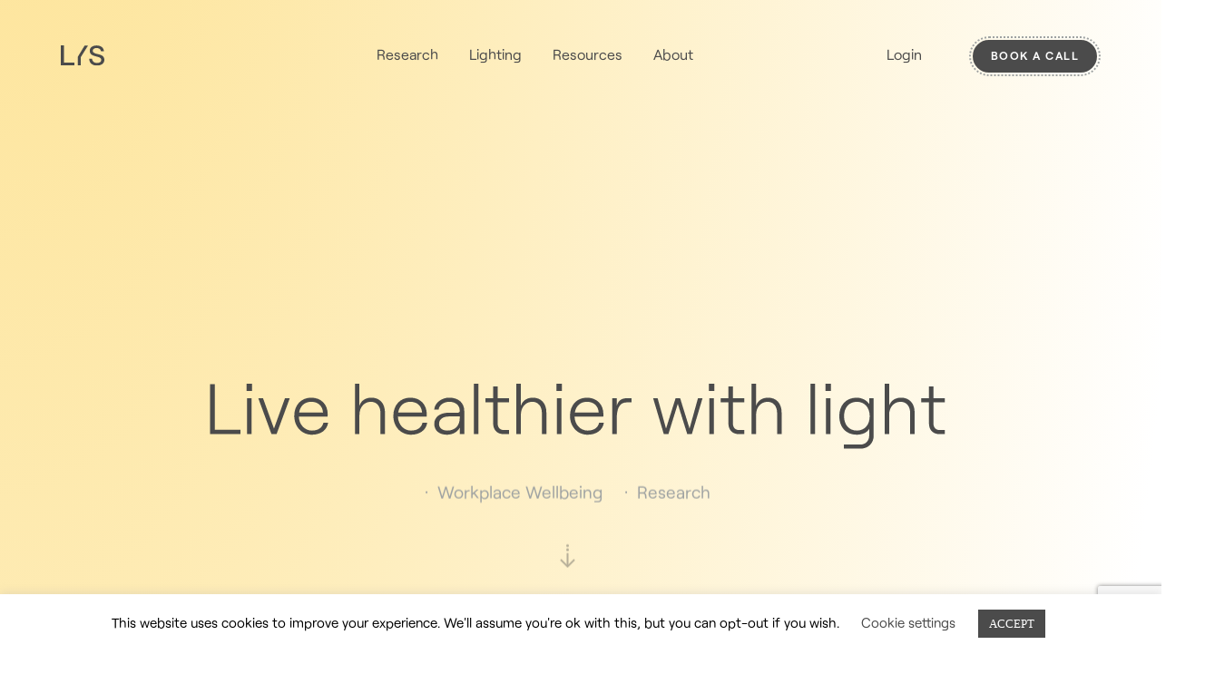

--- FILE ---
content_type: text/html; charset=UTF-8
request_url: https://lystechnologies.io/
body_size: 15662
content:
<!DOCTYPE html>
<html lang="en-GB">
<head>
	<meta charset="UTF-8">
	<meta http-equiv="X-UA-Compatible" content="IE=edge">
	<meta name="viewport" content="width=device-width, initial-scale=1">
	<meta name="mobile-web-app-capable" content="yes">
	<meta name="apple-mobile-web-app-capable" content="yes">
	<meta name="apple-mobile-web-app-title" content="LYS - ">
	
	<link rel="profile" href="https://gmpg.org/xfn/11">
	<link rel="pingback" href="https://lystechnologies.io/xmlrpc.php">
	
	<link rel="shortcut icon" href="https://lystechnologies.io/wp-content/themes/understrap-child/favicon/favicon.ico">
	<!-- Google Tag Manager -->
<script>(function(w,d,s,l,i){w[l]=w[l]||[];w[l].push({'gtm.start':
new Date().getTime(),event:'gtm.js'});var f=d.getElementsByTagName(s)[0],
j=d.createElement(s),dl=l!='dataLayer'?'&l='+l:'';j.async=true;j.src=
'https://www.googletagmanager.com/gtm.js?id='+i+dl;f.parentNode.insertBefore(j,f);
})(window,document,'script','dataLayer','GTM-5LWR9CS');</script>
<!-- End Google Tag Manager -->

<script async src="https://www.googletagmanager.com/gtag/js?id=G-KKGRQ67TZQ"></script>
	<script>
		window.dataLayer = window.dataLayer || [];
		function gtag(){dataLayer.push(arguments);}
		gtag('js', new Date());
		gtag('config', 'G-KKGRQ67TZQ');
	</script>
<meta name='robots' content='index, follow, max-image-preview:large, max-snippet:-1, max-video-preview:-1' />

	<!-- This site is optimized with the Yoast SEO plugin v18.0 - https://yoast.com/wordpress/plugins/seo/ -->
	<title>Live Healthier with Light: Track and improve your lighting with LYS</title>
	<meta name="description" content="Our mission is to enable healthier living with light and to make it available for everyone. Live Healthier with Light" />
	<link rel="canonical" href="https://lystechnologies.io/" />
	<meta property="og:locale" content="en_GB" />
	<meta property="og:type" content="website" />
	<meta property="og:title" content="Live Healthier with Light: Track and improve your lighting with LYS" />
	<meta property="og:description" content="Our mission is to enable healthier living with light and to make it available for everyone. Live Healthier with Light" />
	<meta property="og:url" content="https://lystechnologies.io/" />
	<meta property="og:site_name" content="LYS" />
	<meta property="article:modified_time" content="2024-09-02T06:02:43+00:00" />
	<meta property="og:image" content="https://lystechnologies.io/wp-content/uploads/2023/05/246212418_2022499024584075_6677113447509433578_n.png" />
	<meta property="og:image:width" content="2878" />
	<meta property="og:image:height" content="1328" />
	<meta property="og:image:type" content="image/png" />
	<meta name="twitter:card" content="summary_large_image" />
	<meta name="twitter:image" content="https://lystechnologies.io/wp-content/uploads/2023/05/246212418_2022499024584075_6677113447509433578_n.png" />
	<script type="application/ld+json" class="yoast-schema-graph">{"@context":"https://schema.org","@graph":[{"@type":"WebSite","@id":"https://lystechnologies.io/#website","url":"https://lystechnologies.io/","name":"LYS","description":"","potentialAction":[{"@type":"SearchAction","target":{"@type":"EntryPoint","urlTemplate":"https://lystechnologies.io/?s={search_term_string}"},"query-input":"required name=search_term_string"}],"inLanguage":"en-GB"},{"@type":"ImageObject","@id":"https://lystechnologies.io/#primaryimage","inLanguage":"en-GB","url":"https://lystechnologies.io/wp-content/uploads/2023/05/246212418_2022499024584075_6677113447509433578_n.png","contentUrl":"https://lystechnologies.io/wp-content/uploads/2023/05/246212418_2022499024584075_6677113447509433578_n.png","width":2878,"height":1328},{"@type":"WebPage","@id":"https://lystechnologies.io/#webpage","url":"https://lystechnologies.io/","name":"Live Healthier with Light: Track and improve your lighting with LYS","isPartOf":{"@id":"https://lystechnologies.io/#website"},"datePublished":"2020-07-01T15:15:57+00:00","dateModified":"2024-09-02T06:02:43+00:00","description":"Our mission is to enable healthier living with light and to make it available for everyone. Live Healthier with Light","breadcrumb":{"@id":"https://lystechnologies.io/#breadcrumb"},"inLanguage":"en-GB","potentialAction":[{"@type":"ReadAction","target":["https://lystechnologies.io/"]}]},{"@type":"BreadcrumbList","@id":"https://lystechnologies.io/#breadcrumb","itemListElement":[{"@type":"ListItem","position":1,"name":"Home"}]}]}</script>
	<!-- / Yoast SEO plugin. -->


<link rel='dns-prefetch' href='//s.w.org' />
<link rel="alternate" type="application/rss+xml" title="LYS &raquo; Feed" href="https://lystechnologies.io/feed/" />
<link rel="alternate" type="application/rss+xml" title="LYS &raquo; Comments Feed" href="https://lystechnologies.io/comments/feed/" />
<script>
window._wpemojiSettings = {"baseUrl":"https:\/\/s.w.org\/images\/core\/emoji\/13.1.0\/72x72\/","ext":".png","svgUrl":"https:\/\/s.w.org\/images\/core\/emoji\/13.1.0\/svg\/","svgExt":".svg","source":{"concatemoji":"https:\/\/lystechnologies.io\/wp-includes\/js\/wp-emoji-release.min.js?ver=5.9"}};
/*! This file is auto-generated */
!function(e,a,t){var n,r,o,i=a.createElement("canvas"),p=i.getContext&&i.getContext("2d");function s(e,t){var a=String.fromCharCode;p.clearRect(0,0,i.width,i.height),p.fillText(a.apply(this,e),0,0);e=i.toDataURL();return p.clearRect(0,0,i.width,i.height),p.fillText(a.apply(this,t),0,0),e===i.toDataURL()}function c(e){var t=a.createElement("script");t.src=e,t.defer=t.type="text/javascript",a.getElementsByTagName("head")[0].appendChild(t)}for(o=Array("flag","emoji"),t.supports={everything:!0,everythingExceptFlag:!0},r=0;r<o.length;r++)t.supports[o[r]]=function(e){if(!p||!p.fillText)return!1;switch(p.textBaseline="top",p.font="600 32px Arial",e){case"flag":return s([127987,65039,8205,9895,65039],[127987,65039,8203,9895,65039])?!1:!s([55356,56826,55356,56819],[55356,56826,8203,55356,56819])&&!s([55356,57332,56128,56423,56128,56418,56128,56421,56128,56430,56128,56423,56128,56447],[55356,57332,8203,56128,56423,8203,56128,56418,8203,56128,56421,8203,56128,56430,8203,56128,56423,8203,56128,56447]);case"emoji":return!s([10084,65039,8205,55357,56613],[10084,65039,8203,55357,56613])}return!1}(o[r]),t.supports.everything=t.supports.everything&&t.supports[o[r]],"flag"!==o[r]&&(t.supports.everythingExceptFlag=t.supports.everythingExceptFlag&&t.supports[o[r]]);t.supports.everythingExceptFlag=t.supports.everythingExceptFlag&&!t.supports.flag,t.DOMReady=!1,t.readyCallback=function(){t.DOMReady=!0},t.supports.everything||(n=function(){t.readyCallback()},a.addEventListener?(a.addEventListener("DOMContentLoaded",n,!1),e.addEventListener("load",n,!1)):(e.attachEvent("onload",n),a.attachEvent("onreadystatechange",function(){"complete"===a.readyState&&t.readyCallback()})),(n=t.source||{}).concatemoji?c(n.concatemoji):n.wpemoji&&n.twemoji&&(c(n.twemoji),c(n.wpemoji)))}(window,document,window._wpemojiSettings);
</script>
<style>
img.wp-smiley,
img.emoji {
	display: inline !important;
	border: none !important;
	box-shadow: none !important;
	height: 1em !important;
	width: 1em !important;
	margin: 0 0.07em !important;
	vertical-align: -0.1em !important;
	background: none !important;
	padding: 0 !important;
}
</style>
	<link rel='stylesheet' id='wp-block-library-css'  href='https://lystechnologies.io/wp-includes/css/dist/block-library/style.min.css?ver=5.9' media='all' />
<link rel='stylesheet' id='wc-blocks-vendors-style-css'  href='https://lystechnologies.io/wp-content/plugins/woocommerce/packages/woocommerce-blocks/build/wc-blocks-vendors-style.css?ver=6.5.2' media='all' />
<link rel='stylesheet' id='wc-blocks-style-css'  href='https://lystechnologies.io/wp-content/plugins/woocommerce/packages/woocommerce-blocks/build/wc-blocks-style.css?ver=6.5.2' media='all' />
<style id='global-styles-inline-css'>
body{--wp--preset--color--black: #000000;--wp--preset--color--cyan-bluish-gray: #abb8c3;--wp--preset--color--white: #ffffff;--wp--preset--color--pale-pink: #f78da7;--wp--preset--color--vivid-red: #cf2e2e;--wp--preset--color--luminous-vivid-orange: #ff6900;--wp--preset--color--luminous-vivid-amber: #fcb900;--wp--preset--color--light-green-cyan: #7bdcb5;--wp--preset--color--vivid-green-cyan: #00d084;--wp--preset--color--pale-cyan-blue: #8ed1fc;--wp--preset--color--vivid-cyan-blue: #0693e3;--wp--preset--color--vivid-purple: #9b51e0;--wp--preset--gradient--vivid-cyan-blue-to-vivid-purple: linear-gradient(135deg,rgba(6,147,227,1) 0%,rgb(155,81,224) 100%);--wp--preset--gradient--light-green-cyan-to-vivid-green-cyan: linear-gradient(135deg,rgb(122,220,180) 0%,rgb(0,208,130) 100%);--wp--preset--gradient--luminous-vivid-amber-to-luminous-vivid-orange: linear-gradient(135deg,rgba(252,185,0,1) 0%,rgba(255,105,0,1) 100%);--wp--preset--gradient--luminous-vivid-orange-to-vivid-red: linear-gradient(135deg,rgba(255,105,0,1) 0%,rgb(207,46,46) 100%);--wp--preset--gradient--very-light-gray-to-cyan-bluish-gray: linear-gradient(135deg,rgb(238,238,238) 0%,rgb(169,184,195) 100%);--wp--preset--gradient--cool-to-warm-spectrum: linear-gradient(135deg,rgb(74,234,220) 0%,rgb(151,120,209) 20%,rgb(207,42,186) 40%,rgb(238,44,130) 60%,rgb(251,105,98) 80%,rgb(254,248,76) 100%);--wp--preset--gradient--blush-light-purple: linear-gradient(135deg,rgb(255,206,236) 0%,rgb(152,150,240) 100%);--wp--preset--gradient--blush-bordeaux: linear-gradient(135deg,rgb(254,205,165) 0%,rgb(254,45,45) 50%,rgb(107,0,62) 100%);--wp--preset--gradient--luminous-dusk: linear-gradient(135deg,rgb(255,203,112) 0%,rgb(199,81,192) 50%,rgb(65,88,208) 100%);--wp--preset--gradient--pale-ocean: linear-gradient(135deg,rgb(255,245,203) 0%,rgb(182,227,212) 50%,rgb(51,167,181) 100%);--wp--preset--gradient--electric-grass: linear-gradient(135deg,rgb(202,248,128) 0%,rgb(113,206,126) 100%);--wp--preset--gradient--midnight: linear-gradient(135deg,rgb(2,3,129) 0%,rgb(40,116,252) 100%);--wp--preset--duotone--dark-grayscale: url('#wp-duotone-dark-grayscale');--wp--preset--duotone--grayscale: url('#wp-duotone-grayscale');--wp--preset--duotone--purple-yellow: url('#wp-duotone-purple-yellow');--wp--preset--duotone--blue-red: url('#wp-duotone-blue-red');--wp--preset--duotone--midnight: url('#wp-duotone-midnight');--wp--preset--duotone--magenta-yellow: url('#wp-duotone-magenta-yellow');--wp--preset--duotone--purple-green: url('#wp-duotone-purple-green');--wp--preset--duotone--blue-orange: url('#wp-duotone-blue-orange');--wp--preset--font-size--small: 13px;--wp--preset--font-size--medium: 20px;--wp--preset--font-size--large: 36px;--wp--preset--font-size--x-large: 42px;}.has-black-color{color: var(--wp--preset--color--black) !important;}.has-cyan-bluish-gray-color{color: var(--wp--preset--color--cyan-bluish-gray) !important;}.has-white-color{color: var(--wp--preset--color--white) !important;}.has-pale-pink-color{color: var(--wp--preset--color--pale-pink) !important;}.has-vivid-red-color{color: var(--wp--preset--color--vivid-red) !important;}.has-luminous-vivid-orange-color{color: var(--wp--preset--color--luminous-vivid-orange) !important;}.has-luminous-vivid-amber-color{color: var(--wp--preset--color--luminous-vivid-amber) !important;}.has-light-green-cyan-color{color: var(--wp--preset--color--light-green-cyan) !important;}.has-vivid-green-cyan-color{color: var(--wp--preset--color--vivid-green-cyan) !important;}.has-pale-cyan-blue-color{color: var(--wp--preset--color--pale-cyan-blue) !important;}.has-vivid-cyan-blue-color{color: var(--wp--preset--color--vivid-cyan-blue) !important;}.has-vivid-purple-color{color: var(--wp--preset--color--vivid-purple) !important;}.has-black-background-color{background-color: var(--wp--preset--color--black) !important;}.has-cyan-bluish-gray-background-color{background-color: var(--wp--preset--color--cyan-bluish-gray) !important;}.has-white-background-color{background-color: var(--wp--preset--color--white) !important;}.has-pale-pink-background-color{background-color: var(--wp--preset--color--pale-pink) !important;}.has-vivid-red-background-color{background-color: var(--wp--preset--color--vivid-red) !important;}.has-luminous-vivid-orange-background-color{background-color: var(--wp--preset--color--luminous-vivid-orange) !important;}.has-luminous-vivid-amber-background-color{background-color: var(--wp--preset--color--luminous-vivid-amber) !important;}.has-light-green-cyan-background-color{background-color: var(--wp--preset--color--light-green-cyan) !important;}.has-vivid-green-cyan-background-color{background-color: var(--wp--preset--color--vivid-green-cyan) !important;}.has-pale-cyan-blue-background-color{background-color: var(--wp--preset--color--pale-cyan-blue) !important;}.has-vivid-cyan-blue-background-color{background-color: var(--wp--preset--color--vivid-cyan-blue) !important;}.has-vivid-purple-background-color{background-color: var(--wp--preset--color--vivid-purple) !important;}.has-black-border-color{border-color: var(--wp--preset--color--black) !important;}.has-cyan-bluish-gray-border-color{border-color: var(--wp--preset--color--cyan-bluish-gray) !important;}.has-white-border-color{border-color: var(--wp--preset--color--white) !important;}.has-pale-pink-border-color{border-color: var(--wp--preset--color--pale-pink) !important;}.has-vivid-red-border-color{border-color: var(--wp--preset--color--vivid-red) !important;}.has-luminous-vivid-orange-border-color{border-color: var(--wp--preset--color--luminous-vivid-orange) !important;}.has-luminous-vivid-amber-border-color{border-color: var(--wp--preset--color--luminous-vivid-amber) !important;}.has-light-green-cyan-border-color{border-color: var(--wp--preset--color--light-green-cyan) !important;}.has-vivid-green-cyan-border-color{border-color: var(--wp--preset--color--vivid-green-cyan) !important;}.has-pale-cyan-blue-border-color{border-color: var(--wp--preset--color--pale-cyan-blue) !important;}.has-vivid-cyan-blue-border-color{border-color: var(--wp--preset--color--vivid-cyan-blue) !important;}.has-vivid-purple-border-color{border-color: var(--wp--preset--color--vivid-purple) !important;}.has-vivid-cyan-blue-to-vivid-purple-gradient-background{background: var(--wp--preset--gradient--vivid-cyan-blue-to-vivid-purple) !important;}.has-light-green-cyan-to-vivid-green-cyan-gradient-background{background: var(--wp--preset--gradient--light-green-cyan-to-vivid-green-cyan) !important;}.has-luminous-vivid-amber-to-luminous-vivid-orange-gradient-background{background: var(--wp--preset--gradient--luminous-vivid-amber-to-luminous-vivid-orange) !important;}.has-luminous-vivid-orange-to-vivid-red-gradient-background{background: var(--wp--preset--gradient--luminous-vivid-orange-to-vivid-red) !important;}.has-very-light-gray-to-cyan-bluish-gray-gradient-background{background: var(--wp--preset--gradient--very-light-gray-to-cyan-bluish-gray) !important;}.has-cool-to-warm-spectrum-gradient-background{background: var(--wp--preset--gradient--cool-to-warm-spectrum) !important;}.has-blush-light-purple-gradient-background{background: var(--wp--preset--gradient--blush-light-purple) !important;}.has-blush-bordeaux-gradient-background{background: var(--wp--preset--gradient--blush-bordeaux) !important;}.has-luminous-dusk-gradient-background{background: var(--wp--preset--gradient--luminous-dusk) !important;}.has-pale-ocean-gradient-background{background: var(--wp--preset--gradient--pale-ocean) !important;}.has-electric-grass-gradient-background{background: var(--wp--preset--gradient--electric-grass) !important;}.has-midnight-gradient-background{background: var(--wp--preset--gradient--midnight) !important;}.has-small-font-size{font-size: var(--wp--preset--font-size--small) !important;}.has-medium-font-size{font-size: var(--wp--preset--font-size--medium) !important;}.has-large-font-size{font-size: var(--wp--preset--font-size--large) !important;}.has-x-large-font-size{font-size: var(--wp--preset--font-size--x-large) !important;}
</style>
<link rel='stylesheet' id='contact-form-7-css'  href='https://lystechnologies.io/wp-content/plugins/contact-form-7/includes/css/styles.css?ver=5.5.4' media='all' />
<link rel='stylesheet' id='cookie-law-info-css'  href='https://lystechnologies.io/wp-content/plugins/cookie-law-info/public/css/cookie-law-info-public.css?ver=2.0.9' media='all' />
<link rel='stylesheet' id='cookie-law-info-gdpr-css'  href='https://lystechnologies.io/wp-content/plugins/cookie-law-info/public/css/cookie-law-info-gdpr.css?ver=2.0.9' media='all' />
<link rel='stylesheet' id='woocommerce-layout-css'  href='https://lystechnologies.io/wp-content/plugins/woocommerce/assets/css/woocommerce-layout.css?ver=6.1.1' media='all' />
<link rel='stylesheet' id='woocommerce-smallscreen-css'  href='https://lystechnologies.io/wp-content/plugins/woocommerce/assets/css/woocommerce-smallscreen.css?ver=6.1.1' media='only screen and (max-width: 768px)' />
<link rel='stylesheet' id='woocommerce-general-css'  href='https://lystechnologies.io/wp-content/plugins/woocommerce/assets/css/woocommerce.css?ver=6.1.1' media='all' />
<style id='woocommerce-inline-inline-css'>
.woocommerce form .form-row .required { visibility: visible; }
</style>
<link rel='stylesheet' id='child-understrap-styles-css'  href='https://lystechnologies.io/wp-content/themes/understrap-child/css/child-theme.min.css?ver=3.7.6' media='all' />
<script src='https://lystechnologies.io/wp-includes/js/jquery/jquery.min.js?ver=3.6.0' id='jquery-core-js'></script>
<script src='https://lystechnologies.io/wp-includes/js/jquery/jquery-migrate.min.js?ver=3.3.2' id='jquery-migrate-js'></script>
<script id='cookie-law-info-js-extra'>
var Cli_Data = {"nn_cookie_ids":[],"cookielist":[],"non_necessary_cookies":[],"ccpaEnabled":"","ccpaRegionBased":"","ccpaBarEnabled":"","strictlyEnabled":["necessary","obligatoire"],"ccpaType":"gdpr","js_blocking":"","custom_integration":"","triggerDomRefresh":"","secure_cookies":""};
var cli_cookiebar_settings = {"animate_speed_hide":"500","animate_speed_show":"500","background":"#FFF","border":"#b1a6a6c2","border_on":"","button_1_button_colour":"#4b4b4b","button_1_button_hover":"#3c3c3c","button_1_link_colour":"#fff","button_1_as_button":"1","button_1_new_win":"","button_2_button_colour":"#333","button_2_button_hover":"#292929","button_2_link_colour":"#444","button_2_as_button":"","button_2_hidebar":"","button_3_button_colour":"#000","button_3_button_hover":"#000000","button_3_link_colour":"#fff","button_3_as_button":"1","button_3_new_win":"","button_4_button_colour":"#000","button_4_button_hover":"#000000","button_4_link_colour":"#4b4b4b","button_4_as_button":"","button_7_button_colour":"#61a229","button_7_button_hover":"#4e8221","button_7_link_colour":"#fff","button_7_as_button":"1","button_7_new_win":"","font_family":"inherit","header_fix":"","notify_animate_hide":"1","notify_animate_show":"","notify_div_id":"#cookie-law-info-bar","notify_position_horizontal":"right","notify_position_vertical":"bottom","scroll_close":"","scroll_close_reload":"","accept_close_reload":"","reject_close_reload":"","showagain_tab":"","showagain_background":"#fff","showagain_border":"#000","showagain_div_id":"#cookie-law-info-again","showagain_x_position":"100px","text":"#000","show_once_yn":"","show_once":"10000","logging_on":"","as_popup":"","popup_overlay":"1","bar_heading_text":"","cookie_bar_as":"banner","popup_showagain_position":"bottom-right","widget_position":"left"};
var log_object = {"ajax_url":"https:\/\/lystechnologies.io\/wp-admin\/admin-ajax.php"};
</script>
<script src='https://lystechnologies.io/wp-content/plugins/cookie-law-info/public/js/cookie-law-info-public.js?ver=2.0.9' id='cookie-law-info-js'></script>
<link rel="https://api.w.org/" href="https://lystechnologies.io/wp-json/" /><link rel="alternate" type="application/json" href="https://lystechnologies.io/wp-json/wp/v2/pages/23" /><link rel="EditURI" type="application/rsd+xml" title="RSD" href="https://lystechnologies.io/xmlrpc.php?rsd" />
<link rel="wlwmanifest" type="application/wlwmanifest+xml" href="https://lystechnologies.io/wp-includes/wlwmanifest.xml" /> 
<meta name="generator" content="WordPress 5.9" />
<meta name="generator" content="WooCommerce 6.1.1" />
<link rel='shortlink' href='https://lystechnologies.io/' />
<link rel="alternate" type="application/json+oembed" href="https://lystechnologies.io/wp-json/oembed/1.0/embed?url=https%3A%2F%2Flystechnologies.io%2F" />
<meta name="mobile-web-app-capable" content="yes">
<meta name="apple-mobile-web-app-capable" content="yes">
<meta name="apple-mobile-web-app-title" content="LYS - ">
	<noscript><style>.woocommerce-product-gallery{ opacity: 1 !important; }</style></noscript>
			<style id="wp-custom-css">
			.page-template-page-for-lighting .wrapper .container div:nth-last-child(3) {
	display: none !important;
}		</style>
			
	<script src="https://unpkg.com/@lottiefiles/lottie-player@0.4.0/dist/lottie-player.js"></script>
	
	<!-- Global site tag (gtag.js) - Google Analytics -->
	<script async src="https://www.googletagmanager.com/gtag/js?id=UA-88292740-1"></script>
	<script>
		window.dataLayer = window.dataLayer || [];
		function gtag(){dataLayer.push(arguments);}
		gtag('js', new Date());

		gtag('config', 'UA-88292740-1');
		gtag('config', 'AW-577026137');
	</script>
	<script type="text/javascript"> _linkedin_partner_id = "2738345"; window._linkedin_data_partner_ids = window._linkedin_data_partner_ids || []; window._linkedin_data_partner_ids.push(_linkedin_partner_id); </script><script type="text/javascript"> (function(){var s = document.getElementsByTagName("script")[0]; var b = document.createElement("script"); b.type = "text/javascript";b.async = true; b.src = "https://snap.licdn.com/li.lms-analytics/insight.min.js"; s.parentNode.insertBefore(b, s);})(); </script> <noscript> <img height="1" width="1" style="display:none;" alt="" src="https://px.ads.linkedin.com/collect/?pid=2738345&fmt=gif" /> </noscript>

		<meta name="facebook-domain-verification" content="fkw9z1qcersdkmkgrlsfdukodctosw" />
	<!-- Global site tag (gtag.js) - Google Analytics -->
	<script async src="https://www.googletagmanager.com/gtag/js?id=G-F7B2KWQHW8"></script>
	<script>
		window.dataLayer = window.dataLayer || [];
		function gtag(){dataLayer.push(arguments);}
		gtag('js', new Date());
		gtag('config', 'G-F7B2KWQHW8');
	</script>
</head>

<body class="home page-template-default page page-id-23 wp-embed-responsive theme-understrap woocommerce-no-js group-blog understrap-has-sidebar">

<div class="hfeed site panel" id="page" data-color="light-top">

	<div class="navbar fixed-top d-none d-xl-block panel" data-aos="fade-in">
		<div class="container">
			<div class="d-flex align-items-center justify-content-between w-100">
				<a class="navbar-brand pr-4" rel="home" href="https://lystechnologies.io/" title="LYS">
					<img class="logo" src="https://lystechnologies.io/wp-content/themes/understrap-child/images/logo.svg" alt="LYS" width="48" />
				</a>
				<div class="text-center ml-lg-5">
					<ul class="list-inline mb-0">
						<li class="list-inline-item"><a class="text-dark" href="/for-research/">Research</a></li>
						<li class="list-inline-item"><a class="text-dark" href="/lighting/">Lighting</a></li>
						<li class="list-inline-item products-menu-item relative">
							<a class="text-dark" href="/science/">Resources</a>
							<!--<div class="speech-bubble">
								<ul class="list-inline mb-0">
									<li class="list-inline-item"><a href="/reflections/">Reflections</a></li>
									<li class="list-inline-item w-100"><a href="/science/">Science</a></li>
									<li class="list-inline-item w-100"><a href="/press/">Press</a></li>
								</ul>
							</div>-->
						</li>
						<li class="list-inline-item"><a class="text-dark" href="/about/">About</a></li>
					</ul>
				</div>
				
				<div>
					<ul class="list-inline mb-0 mt-1">
						<li class="list-inline-item mr-5"><a class="text-dark" href="https://data.lystechnologies.io/">Login</a></li>
						<li class="list-inline-item"><div class="dashed-outline"><a class="btn btn-primary" href="/demo/">Book a call</a></div></li>
					</ul>
				</div>
			</div>
		</div>
	</div>

	<nav class="navbar fixed-top navbar-white bg-white d-xl-none px-4">
		<a class="navbar-brand" href="https://lystechnologies.io/"><img class="logo" src="https://lystechnologies.io/wp-content/themes/understrap-child/images/logo.svg" alt="LYS" width="48" /></a>
		<button class="navbar-toggler" type="button" data-toggle="collapse" data-target="#navbarSupportedContent" aria-controls="navbarSupportedContent" aria-expanded="false" aria-label="Toggle navigation">
			<span class="navbar-toggler-icon"></span>
		</button>

		<div class="collapse navbar-collapse" id="navbarSupportedContent">
			<ul class="navbar-nav mr-auto mt-4">
				<li class="nav-item"><a class="nav-link" href="/lighting/">Lighting</a></li>
				<li class="nav-item"><a class="nav-link" href="/for-research/">Research</a></li>
				<li class="nav-item"><a class="nav-link" href="/science/">Resources</a></li>
				<li class="nav-item"><a class="nav-link" href="/about/">About</a></li>
				<li class="nav-item">
					<a class="nav-link" href="https://data.lystechnologies.io/">Login</a>
				</li>
				<li class="nav-item mt-3">
					<div class="dashed-outline d-block"><a class="btn btn-primary btn-block btn-lg" href="/demo/">Book a free Demo</a></div>
				</li>
			</ul>
		</div>
	</nav>

<div class="container relative homepage-animation-wrapper">
    <lottie-player
	autoplay
	mode="normal"
	class="homepage-animation"
    >
    </lottie-player>
    
    <div class="row animation-links d-none large">
	<div class="col-md-8 offset-md-2 d-md-flex justify-content-center text-md-center">
	    <a class="text-secondary tracking-in-expand-fwd" href="/for-work/">&middot;&nbsp; Workplace Wellbeing</a>
	    <a class="text-secondary tracking-in-expand-fwd pl-md-4" href="/for-research/">&middot;&nbsp; Research</a>
	</div>
	<div class="col-md-12 text-center mt-5">
	    <div class="arrow bounce opacity4">
		<img src="https://lystechnologies.io/wp-content/themes/understrap-child/images/icons/arrow_down.svg" class="">
	    </div>
	</div>
    </div>
</div>





<div class="panel push-up-sm2" data-color="light-middle">
	<div class="container">
	    <div class="row">
		<div class="col-md-8 offset-md-2">
			<div class="card-deck" data-aos="fade-up">
			    <div class="card card-hover">
				<a href="/for-research/">
											<img src="https://lystechnologies.io/wp-content/uploads/2021/06/09.jpg" alt="">
										<div class="card-body">
						<h4 class="card-title">Light Sensor and Apps</h4>
						<p class="fz-md mb-0 text-secondary"></p>
					</div>
				</a>
			    </div>
<!--
			<div class="card card-hover">
				<a href="/for-work/">
											<img src="https://lystechnologies.io/wp-content/uploads/2021/06/02.jpg" alt="">
										<div class="card-body">
						<h4 class="card-title">LYS Habit</h4>
						<p class="fz-md mb-0 text-secondary">In-app coaching programme that  helps users get more natural light to  improve sleep and energy levels</p>
					</div>
				</a>
			</div>-->
			<div class="card card-hover">
				<a href="/lighting/">
											<img src="https://lystechnologies.io/wp-content/uploads/2024/09/123-1.png" alt="">
										<div class="card-body">
						<h4 class="card-title">Circadian Lighting Solutions</h4>
						<p class="fz-md mb-0 text-secondary"></p>
					</div>
				</a>
			</div>
		</div>
</div>
</div>

<br><hr class="space">


		<div class="row align-items-center">
			<div class="col-md-5" data-aos="fade-right">
				<h2 class="xl light">Light & health</h1>
				<br>
				<p class="fz-md-2">At LYS, we are dedicated to raising awareness about the significant impact light has on health and wellbeing. Just like air, food, and water, light is essential for good health. Since 2016, we have been advancing technical solutions in order to bridge the gap between personal health and light.</p>
			</div>
			<div class="col-md-6 offset-md-1" data-aos="fade-left">
				<div class="text-md-center">
  <h3><p>Healthy light exposure improves</p>
</h3>
  <br><br class="d-none d-md-block">
  <div class="row">
    <div class="col-3 offset-md-1">
      <p><img src="https://lystechnologies.io/wp-content/themes/understrap-child/images/eye.png" width="155" alt=""></p>
      <p class="fz-md px-2"><p>Alertness</p>
</p>
    </div>
    <div class="col-3">
      <p><img src="https://lystechnologies.io/wp-content/themes/understrap-child/images/cloud.png" width="155" alt=""></p>
      <p class="fz-md px-2"><p>Mental health</p>
</p>
    </div>
    <div class="col-3">
      <p><img src="https://lystechnologies.io/wp-content/themes/understrap-child/images/sleep.png" width="155" alt=""></p>
      <p class="fz-md px-2"><p>Sleep</p>
</p>
    </div>
  </div>
</div>			</div>
		</div>
		<hr class="space">

		<div class="row" data-aos="fade-up">
			<div class="col-md-12">
				<h6 class="text-center">Trusted by forward-thinking organisations</h6>
<br><br class="d-none d-md-block">
<div class="row d-flex align-items-center text-center partnerclient-logos" style="filter:grayscale(1)">
  <div class="col-6 col-md-2 mb-3">
    <img class="active" src="https://lystechnologies.io/wp-content/themes/understrap-child/images/clients/hk.svg" alt="">
  </div>
  <div class="col-6 col-md-2 mb-3">
    <img class="active" src="https://lystechnologies.io/wp-content/themes/understrap-child/images/clients/us.svg" alt="">
  </div>
  <div class="col-6 col-md-2 mb-3">
    <img class="active" src="https://lystechnologies.io/wp-content/themes/understrap-child/images/clients/ucl.svg" alt="" width="100">
  </div>
  <div class="col-6 col-md-2 mb-3">
    <img class="active" src="https://lystechnologies.io/wp-content/themes/understrap-child/images/clients/jhu.png" alt="" width="130">
  </div>
  <div class="col-6 col-md-2 mb-3">
    <img class="active" src="https://lystechnologies.io/wp-content/themes/understrap-child/images/clients/aphp.svg" alt="">	  
  </div>
  <div class="col-6 col-md-2 mb-3">
    <img class="active" src="https://lystechnologies.io/wp-content/themes/understrap-child/images/clients/dtu.png" alt="" width="80">
  </div>

  <div class="col-6 col-md-2 mb-3">
    <img class="active" src="https://lystechnologies.io/wp-content/themes/understrap-child/images/clients/oxford.png" width="100" alt="">
  </div>
  <div class="col-6 col-md-2 mb-3">
    <img class="active" src="https://lystechnologies.io/wp-content/themes/understrap-child/images/clients/imec.svg" alt="">
  </div>
  <div class="col-6 col-md-2 mb-3">
    <img class="active" src="https://lystechnologies.io/wp-content/themes/understrap-child/images/clients/hms.svg" alt="" width="100">
  </div>
  <div class="col-6 col-md-2 mb-3">
    <img class="active" src="https://lystechnologies.io/wp-content/themes/understrap-child/images/clients/cp.png" alt="" width="100">
  </div>
  <div class="col-6 col-md-2 mb-3">
    <img class="active" src="https://lystechnologies.io/wp-content/themes/understrap-child/images/clients/du.svg" alt="" width="100">
  </div>
</div>			</div>
		</div>
		<br>
		<hr class="space space-md">


		<hr class="space">

		<div class="row" data-aos="fade-up">
			<div class="col-md-6">
				<h2></h2>
			</div>
		</div>
		<br><br class="d-none d-md-block">

		<div class="row" data-aos="fade-in">
			<div class="col-md-8 offset-md-2">
				<a href="/for-work"><h3 class="text-center">Based on science, powered by data <br> and enabled by technology</h3></a>
			</div>
		</div>
		<br>
		<hr class="space space-md">

		<div class="row" data-aos="fade-in">
			<div class="col-md-12">
				<h6 class="text-center">As seen in</h6>
				<h6 class="text-center" data-aos="fade-in"></h6>
<br><br class="d-none d-md-block">
<div class="row d-flex align-items-center text-center" data-aos="fade-in">
  <div class="col-6 col-md mb-3">
    <a href="/press/"><img class="img-fluid" src="https://lystechnologies.io/wp-content/themes/understrap-child/images/clients/finans.svg" alt=""></a>
  </div>
  <div class="col-6 col-md mb-3">
    <a href="/press/"><img class="img-fluid" src="https://lystechnologies.io/wp-content/themes/understrap-child/images/clients/icl2.svg" alt=""></a>
  </div>
  <div class="col-6 col-md mb-3">
    <a href="/press/"><img class="img-fluid" src="https://lystechnologies.io/wp-content/themes/understrap-child/images/clients/es3.svg" alt=""></a>
  </div>
  <div class="col-6 col-md mb-3">
    <a href="/press/">
      <svg class="svg svg--logo-iu35" width="100%" viewBox="0 0 282.8 106" xml:space="preserve" preserveAspectRatio="xMinYMin">
        <path d="M228.9,105.8c10.1,0,17.9-6.8,17.9-16.4c0-10-7.5-16.1-15.7-16.1c-4.2,0-7.6,1.2-9.6,2.9h-0.2l1.8-10H244v-7.6
        h-27.2l-4.5,25.3h8.8c2-2,4.7-3,7.6-2.9c4.9,0,8.6,3,8.6,8.5c0,4.9-3.3,8.7-8.6,8.7c-4.8,0-8.6-2.2-9.4-6.7h-9
        C211.2,100.4,218.7,105.8,228.9,105.8 M192.4,105.8c9.5,0,17.4-4.7,17.4-14.2c0-6.4-3.5-10.2-9.4-11.6v-0.2c4.6-1.5,7.9-4.5,7.9-9.7
        c0-7.7-6.2-12.5-15.9-12.5c-10.7,0-16.5,6.1-16.8,15.2h8.8c0.2-4.8,2.8-8.2,8-8.2c4,0,6.5,2.4,6.5,6.1c0,3.9-3.1,6.1-7.5,6.1h-2.6v7
        h2.8c5.7,0,8.5,2.7,8.5,7.1c0,4.7-3,7.5-8.2,7.5c-6.4,0-8.8-3.9-9.1-9.4h-8.8C174.2,99.2,180.4,105.8,192.4,105.8 M154,70.2h-8.8
        v34.6h9.2V87.9c0-7.3,4.3-10.5,10.3-9.9h0.2v-8c-0.7-0.2-1.4-0.3-2.2-0.3c-4,0-6.4,2-8.5,5.9H154L154,70.2z M126.4,76.3
        c4.2,0,7.1,3,7.4,7.4h-15.4C119.2,79.2,121.5,76.3,126.4,76.3 M127.1,105.8c8.9,0,14.4-5.2,15.7-11.3h-9c-1,2.6-3.1,4.2-6.7,4.2
        c-5.2,0-8.2-3.3-8.8-8.6h25.1c0-12.3-5.9-20.9-17.1-20.9c-10.1,0-17.1,8-17.1,18.2S115.7,105.8,127.1,105.8 M90.2,98.1
        c-4.7,0-7.4-3.9-7.4-10.6c0-6.4,2.6-10.9,7.6-10.9c5.9,0,8,4.4,8,11.1C98.5,94,95.6,98.1,90.2,98.1 M88.2,105.8
        c4.2,0.2,8.1-2,10.2-5.5h0.1v4.6h8.9V56.5h-9.2v17.8H98c-2.1-3.3-5.8-5.3-9.8-5.1c-8.6,0-14.8,7.5-14.8,18.3
        C73.4,98.7,79.4,105.8,88.2,105.8 M49.4,70.1h-9v34.7h9.2V85.1c0-4.7,3-8,7-8c3.9,0,6,2.6,6,6.3v21.3h9.2V82.2c0-7.6-4.8-13-11.9-13
        c-4.2-0.2-8.2,2-10.3,5.7h-0.1V70.1z M19.1,105.6c12.4,0,18.7-6,18.7-16.3V56.5H28v32.6c0,5-2.9,8.6-9.1,8.6c-6.6,0-9-3.5-9-8.5
        V56.5H0v32.7C0,99.7,6.6,105.6,19.1,105.6 M269.3,49.3c8.6,0,14.6-4.2,14.6-11.1c0-8.1-6.4-9.7-12.2-10.9c-4.9-1-9.5-1.3-9.5-4.2
        c0-2.5,2.4-3.8,5.9-3.8c3.9,0,6.3,1.3,6.7,5.1h8.3c-0.7-7-5.7-11.5-14.9-11.5c-7.9,0-14.1,3.6-14.1,11.1s6.1,9.2,12.3,10.5
        c4.7,0.9,9.1,1.3,9.1,4.6c0,2.4-2.3,4-6.4,4s-7-1.8-7.6-5.7h-8.5C253.6,44.4,259.2,49.3,269.3,49.3 M242.2,13.6h-8.8v34.6h9.2V31.4
        c0-7.3,4.3-10.5,10.3-9.8h0.2v-8c-0.7-0.2-1.4-0.3-2.2-0.3c-4,0-6.4,2-8.5,5.9h-0.2L242.2,13.6z M213.1,42.2
        c-5.7,0-8.8-4.5-8.8-11.3s3.1-11.3,8.8-11.3s8.8,4.6,8.8,11.3S218.7,42.3,213.1,42.2 M213.1,49.3c10.7,0,18.1-8,18.1-18.3
        s-7.4-18.3-18.1-18.3S195,20.7,195,31S202.4,49.3,213.1,49.3 M175.2,19.7h4.8V40c0,6.6,4.9,8.3,9.4,8.3c3.6,0,5.7-0.1,5.7-0.1v-6.8
        c0,0-1.5,0.1-2.7,0.1c-2,0-3.4-0.9-3.4-3.4V19.7h5.9v-6.1H189V2.8h-9v10.8h-4.8V19.7z M157.8,42.7c-3.2,0-5.4-1.2-5.4-4.4
        s2.4-4.3,7.1-5.4c2.2-0.4,4.4-1.1,6.4-2v5.2C166,39.5,163.1,42.7,157.8,42.7 M167,48.3h8.8V48c-0.8-0.6-1.2-2.2-1.2-4.8V25.5
        c0-8.1-4.2-12.8-14.6-12.8c-10.1,0-14.6,5.3-14.9,11.4h8.2c0.3-3.3,2.4-4.9,6.7-4.9c3.9,0,5.8,1.6,5.8,4.1s-2.6,3.1-8.4,3.9
        c-7.7,1.1-13.9,3.5-13.9,11.1c0,6.9,5,10.6,12.1,10.6c5.9,0,8.4-2,10.2-4.7h0.1C166,45.8,166.4,47.1,167,48.3 M125.5,48.3h8.8
        l12.1-34.6h-9.2l-5.7,18c-1,3.3-1.5,5.5-1.5,5.5h-0.1c0,0-0.5-2.2-1.5-5.5l-5.5-18h-9.3L125.5,48.3z M98.3,42.3
        c-5.7,0-8.8-4.5-8.8-11.3s3.1-11.3,8.8-11.3c5.7,0,8.8,4.6,8.8,11.3S103.9,42.3,98.3,42.3 M98.3,49.3c10.7,0,18.1-8,18.1-18.3
        S109,12.7,98.2,12.7s-18.1,8-18.1,18.3S87.5,49.3,98.3,49.3 M56,13.6h-9v34.6h9.2V28.6c0-4.7,3-8,7-8c3.9,0,6,2.6,6,6.3v21.3h9.2
        V25.7c0-7.6-4.8-13-11.9-13c-4.2-0.2-8.2,2-10.3,5.7H56L56,13.6z M21.6,13.6h-9v34.6h9.2V28.6c0-4.7,3-8,7-8c3.9,0,6,2.6,6,6.3v21.3
        H44V25.7c0-7.6-4.8-13-11.9-13c-4.2-0.2-8.2,2-10.3,5.7h-0.2L21.6,13.6z M-0.1,48.3h9.8V0h-9.8V48.3z"></path>
    </svg>  
  </a>
  </div>
  <div class="col-6 col-md mb-3">
    <a href="/press/"><img class="img-fluid" src="https://lystechnologies.io/wp-content/themes/understrap-child/images/clients/health.svg" alt=""></a>
  </div>
  <div class="col-6 col-md mb-3">
    <a href="/press/"><img class="img-fluid" src="https://lystechnologies.io/wp-content/themes/understrap-child/images/clients/wearable.svg" alt=""></a>
  </div>
  <div class="col-6 col-md mb-3">
    <a href="/press/"><img class="img-fluid" src="https://lystechnologies.io/wp-content/themes/understrap-child/images/clients/lux.png" alt=""></a>
  </div>
  <div class="col-6 col-md mb-3">
    <a href="/press/"><img class="img-fluid" src="https://lystechnologies.io/wp-content/themes/understrap-child/images/clients/lps.jpg" alt=""></a>
  </div>
</div>			</div>
		</div>
		<br>
	</div>
	<hr class="space">

	<div class="px-3" data-aos="fade-in">
		<div class="container text-center text-white py-md-5">
			<h3>Try LYS today or want to learn more?</h3>
			<div class="d-md-flex justify-content-center py-md-5">
				<div class="dashed-outline d-inline-block mr-md-2"><a class="btn btn-lg btn-outline-white text-dark" href="/pricing/">Buy now</a></div>				<div class="dashed-outline d-inline-block ml-md-2"><a class="btn btn-lg btn-primary" href="/demo/">Book a call</a></div>							</div>
			<hr class="space">

			<div class="row">
				<div class="col-md-6 offset-md-3">
					<h3>In need of a wearable light dosimeter for your research study?</h3>
					<br>
				</div>
			</div>
			<a class="text-uppercase" href="/for-research/">
				<strong class="ls">Learn more about LYS for research</strong>
				<img class="ml-2" src="https://lystechnologies.io/wp-content/themes/understrap-child/images/icons/next2.svg" width="25" alt="">
			</a>
		</div>
	</div>
</div>



<hr class="space space-md">

<div class="animation-light-bottom">
	<div class="container pb-3 pb-md-5 panel" data-color="light-bottom">
		<footer class="footer" id="colophon">
			<div class="row">
				<div class="col-sm-6 col-md-3 col-lg-3 pb-2 py-md-4 d-none d-md-block">
					<a href="/"><img class="mb-4" src="https://lystechnologies.io/wp-content/themes/understrap-child/images/logo.svg" alt="LYS" width="48" /></a>
					<p class="mb-3"><a href="/cdn-cgi/l/email-protection" class="__cf_email__" data-cfemail="f49d9a929bb4988d878091979c9a9b989b939d9187da9d9b">[email&#160;protected]</a></p>
					<div class="mb-4 pb-4 pb-md-0">
						<a class="mr-2" href="https://www.linkedin.com/company/lys-technologies.co.uk/" target="_blank" rel="nofollow noreferrer"><img src="/wp-content/themes/understrap-child/images/icons/ln.svg" alt=""></a>
					</div>
					<p class="smaller d-none d-md-block">Copyright 2026 &nbsp;&middot;&nbsp; LYS Technologies LTD™</p>
				</div>
				<div class="col-sm-3 col-md-9 col-lg-5 pb-5 py-md-4 d-none d-md-block">
					<p class="text-uppercase mb-4"><strong>LYS Newsletter</strong></p>
					<p class="pr-5 mb-0">Get thought-provoking content on circadian rhythms, insightful tips on living healthier with light, and the latest news from LYS.</p>
					<br>

					<div class="pr-5">
						<!-- Begin Mailchimp Signup Form -->

  <form id="subscribe-form">
    <div class="input-group mt-2">
      <input required id="email" type="email" value="" name="email" class="required email form-control small" placeholder="Your email address" aria-label="Your email address" aria-describedby="button-addon2">
      <div class="input-group-append">
        <input type="submit" id="sg-submit-btn" value="Subscribe" name="subscribe" class="btn btn-primary px-2">
      </div>
    </div>
    <div id="subscribe-result" class="mt-2"></div>
  </form>

<!-- 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 -->



<!--End mc_embed_signup-->					</div>
				</div>
				<div class="col-sm-3 col-md-12 col-lg-4 pb-2 py-md-4 d-flex">
					<div class="pr-2">
						<aside id="nav_menu-4" class="widget widget_nav_menu"><div class="menu-footer-products-container"><ul id="menu-footer-products" class="menu"><li id="menu-item-5430" class="menu-item menu-item-type-post_type menu-item-object-page menu-item-5430"><a href="https://lystechnologies.io/lighting/">Circadian lighting</a></li>
<li id="menu-item-81" class="menu-item menu-item-type-post_type menu-item-object-page menu-item-81"><a href="https://lystechnologies.io/for-research/">Research</a></li>
</ul></div></aside><aside id="nav_menu-2" class="widget widget_nav_menu"><div class="menu-footer-1-container"><ul id="menu-footer-1" class="menu"><li id="menu-item-56" class="menu-item menu-item-type-post_type menu-item-object-page menu-item-56"><a href="https://lystechnologies.io/contact/">Contact</a></li>
<li id="menu-item-63" class="menu-item menu-item-type-post_type menu-item-object-page menu-item-63"><a href="https://lystechnologies.io/team/">The team</a></li>
<li id="menu-item-273" class="menu-item menu-item-type-custom menu-item-object-custom menu-item-273"><a target="_blank" rel="noopener" href="https://thehub.io/startups/lys-technologies">Work with us</a></li>
</ul></div></aside>					</div>
					<div class="pl-5">
						<aside id="nav_menu-5" class="widget widget_nav_menu"><div class="menu-footer-links-container"><ul id="menu-footer-links" class="menu"><li id="menu-item-83" class="menu-item menu-item-type-post_type menu-item-object-page menu-item-83"><a href="https://lystechnologies.io/reflections/">Reflections</a></li>
<li id="menu-item-82" class="menu-item menu-item-type-post_type menu-item-object-page menu-item-82"><a href="https://lystechnologies.io/science/">The Science</a></li>
<li id="menu-item-177" class="menu-item menu-item-type-post_type menu-item-object-page menu-item-177"><a href="https://lystechnologies.io/press/">Press</a></li>
</ul></div></aside><aside id="nav_menu-3" class="widget widget_nav_menu"><div class="menu-footer-2-container"><ul id="menu-footer-2" class="menu"><li id="menu-item-50" class="menu-item menu-item-type-post_type menu-item-object-page menu-item-50"><a href="https://lystechnologies.io/help/">Help and F.A.Q.</a></li>
<li id="menu-item-55" class="menu-item menu-item-type-post_type menu-item-object-page menu-item-privacy-policy menu-item-55"><a href="https://lystechnologies.io/privacy-policy/">Privacy Policy</a></li>
<li id="menu-item-52" class="menu-item menu-item-type-post_type menu-item-object-page menu-item-52"><a href="https://lystechnologies.io/terms/">Terms and conditions</a></li>
</ul></div></aside>					</div>
				</div>
			</div>
			<div class="d-md-none">
				<a href="/"><img class="my-4" src="https://lystechnologies.io/wp-content/themes/understrap-child/images/logo.svg" alt="LYS" width="48" /></a>
				<p class="mb-3"><a href="/cdn-cgi/l/email-protection" class="__cf_email__" data-cfemail="157c7b737a55796c666170767d7b7a797a727c70663b7c7a">[email&#160;protected]</a><br>+44 (0) 7413494996</p>
				<div class="pb-4 pb-md-0">
					<a class="mr-2" href="#"><img src="/wp-content/themes/understrap-child/images/icons/fb.svg" alt=""></a>
					<a class="mr-2" href="#"><img src="/wp-content/themes/understrap-child/images/icons/ln.svg" alt=""></a>
					<a href="#"><img src="/wp-content/themes/understrap-child/images/icons/tw.svg" alt=""></a>
				</div>
				<p class="smaller d-md-none">Copyright 2026 &nbsp;&middot;&nbsp; LYS Technologies LTD™</p>
			</div>
		</footer><!-- #colophon -->
	</div>
</div><!-- container end -->

<!-- #page -->

<!--googleoff: all--><div id="cookie-law-info-bar" data-nosnippet="true"><span>This website uses cookies to improve your experience. We'll assume you're ok with this, but you can opt-out if you wish. <a role='button' tabindex='0' class="cli_settings_button" style="margin:5px 20px 5px 20px;" >Cookie settings</a><a role='button' tabindex='0' data-cli_action="accept" id="cookie_action_close_header"  class="medium cli-plugin-button cli-plugin-main-button cookie_action_close_header cli_action_button" style="display:inline-block;  margin:5px; ">ACCEPT</a></span></div><div id="cookie-law-info-again" style="display:none;" data-nosnippet="true"><span id="cookie_hdr_showagain">Privacy & Cookies Policy</span></div><div class="cli-modal" data-nosnippet="true" id="cliSettingsPopup" tabindex="-1" role="dialog" aria-labelledby="cliSettingsPopup" aria-hidden="true">
  <div class="cli-modal-dialog" role="document">
	<div class="cli-modal-content cli-bar-popup">
	  	<button type="button" class="cli-modal-close" id="cliModalClose">
			<svg class="" viewBox="0 0 24 24"><path d="M19 6.41l-1.41-1.41-5.59 5.59-5.59-5.59-1.41 1.41 5.59 5.59-5.59 5.59 1.41 1.41 5.59-5.59 5.59 5.59 1.41-1.41-5.59-5.59z"></path><path d="M0 0h24v24h-24z" fill="none"></path></svg>
			<span class="wt-cli-sr-only">Close</span>
	  	</button>
	  	<div class="cli-modal-body">
			<div class="cli-container-fluid cli-tab-container">
	<div class="cli-row">
		<div class="cli-col-12 cli-align-items-stretch cli-px-0">
			<div class="cli-privacy-overview">
				<h4>Privacy Overview</h4>				<div class="cli-privacy-content">
					<div class="cli-privacy-content-text">This website uses cookies to improve your experience while you navigate through the website. Out of these cookies, the cookies that are categorized as necessary are stored on your browser as they are essential for the working of basic functionalities of the website. We also use third-party cookies that help us analyze and understand how you use this website. These cookies will be stored in your browser only with your consent. You also have the option to opt-out of these cookies. But opting out of some of these cookies may have an effect on your browsing experience.</div>
				</div>
				<a class="cli-privacy-readmore"  aria-label="Show more" tabindex="0" role="button" data-readmore-text="Show more" data-readless-text="Show less"></a>			</div>
		</div>
		<div class="cli-col-12 cli-align-items-stretch cli-px-0 cli-tab-section-container">
												<div class="cli-tab-section">
						<div class="cli-tab-header">
							<a role="button" tabindex="0" class="cli-nav-link cli-settings-mobile" data-target="necessary" data-toggle="cli-toggle-tab">
								Necessary							</a>
							<div class="wt-cli-necessary-checkbox">
                        <input type="checkbox" class="cli-user-preference-checkbox"  id="wt-cli-checkbox-necessary" data-id="checkbox-necessary" checked="checked"  />
                        <label class="form-check-label" for="wt-cli-checkbox-necessary">Necessary</label>
                    </div>
                    <span class="cli-necessary-caption">Always Enabled</span> 						</div>
						<div class="cli-tab-content">
							<div class="cli-tab-pane cli-fade" data-id="necessary">
								<div class="wt-cli-cookie-description">
									Necessary cookies are absolutely essential for the website to function properly. This category only includes cookies that ensures basic functionalities and security features of the website. These cookies do not store any personal information.								</div>
							</div>
						</div>
					</div>
																	<div class="cli-tab-section">
						<div class="cli-tab-header">
							<a role="button" tabindex="0" class="cli-nav-link cli-settings-mobile" data-target="non-necessary" data-toggle="cli-toggle-tab">
								Non-necessary							</a>
							<div class="cli-switch">
                        <input type="checkbox" id="wt-cli-checkbox-non-necessary" class="cli-user-preference-checkbox"  data-id="checkbox-non-necessary"  checked='checked' />
                        <label for="wt-cli-checkbox-non-necessary" class="cli-slider" data-cli-enable="Enabled" data-cli-disable="Disabled"><span class="wt-cli-sr-only">Non-necessary</span></label>
                    </div>						</div>
						<div class="cli-tab-content">
							<div class="cli-tab-pane cli-fade" data-id="non-necessary">
								<div class="wt-cli-cookie-description">
									Any cookies that may not be particularly necessary for the website to function and is used specifically to collect user personal data via analytics, ads, other embedded contents are termed as non-necessary cookies. It is mandatory to procure user consent prior to running these cookies on your website.								</div>
							</div>
						</div>
					</div>
										</div>
	</div>
</div>
	  	</div>
	  	<div class="cli-modal-footer">
			<div class="wt-cli-element cli-container-fluid cli-tab-container">
				<div class="cli-row">
					<div class="cli-col-12 cli-align-items-stretch cli-px-0">
						<div class="cli-tab-footer wt-cli-privacy-overview-actions">
						
															<a id="wt-cli-privacy-save-btn" role="button" tabindex="0" data-cli-action="accept" class="wt-cli-privacy-btn cli_setting_save_button wt-cli-privacy-accept-btn cli-btn">SAVE & ACCEPT</a>
													</div>
						
					</div>
				</div>
			</div>
		</div>
	</div>
  </div>
</div>
<div class="cli-modal-backdrop cli-fade cli-settings-overlay"></div>
<div class="cli-modal-backdrop cli-fade cli-popupbar-overlay"></div>
<!--googleon: all--><svg xmlns="http://www.w3.org/2000/svg" viewBox="0 0 0 0" width="0" height="0" focusable="false" role="none" style="visibility: hidden; position: absolute; left: -9999px; overflow: hidden;" ><defs><filter id="wp-duotone-dark-grayscale"><feColorMatrix color-interpolation-filters="sRGB" type="matrix" values=" .299 .587 .114 0 0 .299 .587 .114 0 0 .299 .587 .114 0 0 .299 .587 .114 0 0 " /><feComponentTransfer color-interpolation-filters="sRGB" ><feFuncR type="table" tableValues="0 0.49803921568627" /><feFuncG type="table" tableValues="0 0.49803921568627" /><feFuncB type="table" tableValues="0 0.49803921568627" /><feFuncA type="table" tableValues="1 1" /></feComponentTransfer><feComposite in2="SourceGraphic" operator="in" /></filter></defs></svg><svg xmlns="http://www.w3.org/2000/svg" viewBox="0 0 0 0" width="0" height="0" focusable="false" role="none" style="visibility: hidden; position: absolute; left: -9999px; overflow: hidden;" ><defs><filter id="wp-duotone-grayscale"><feColorMatrix color-interpolation-filters="sRGB" type="matrix" values=" .299 .587 .114 0 0 .299 .587 .114 0 0 .299 .587 .114 0 0 .299 .587 .114 0 0 " /><feComponentTransfer color-interpolation-filters="sRGB" ><feFuncR type="table" tableValues="0 1" /><feFuncG type="table" tableValues="0 1" /><feFuncB type="table" tableValues="0 1" /><feFuncA type="table" tableValues="1 1" /></feComponentTransfer><feComposite in2="SourceGraphic" operator="in" /></filter></defs></svg><svg xmlns="http://www.w3.org/2000/svg" viewBox="0 0 0 0" width="0" height="0" focusable="false" role="none" style="visibility: hidden; position: absolute; left: -9999px; overflow: hidden;" ><defs><filter id="wp-duotone-purple-yellow"><feColorMatrix color-interpolation-filters="sRGB" type="matrix" values=" .299 .587 .114 0 0 .299 .587 .114 0 0 .299 .587 .114 0 0 .299 .587 .114 0 0 " /><feComponentTransfer color-interpolation-filters="sRGB" ><feFuncR type="table" tableValues="0.54901960784314 0.98823529411765" /><feFuncG type="table" tableValues="0 1" /><feFuncB type="table" tableValues="0.71764705882353 0.25490196078431" /><feFuncA type="table" tableValues="1 1" /></feComponentTransfer><feComposite in2="SourceGraphic" operator="in" /></filter></defs></svg><svg xmlns="http://www.w3.org/2000/svg" viewBox="0 0 0 0" width="0" height="0" focusable="false" role="none" style="visibility: hidden; position: absolute; left: -9999px; overflow: hidden;" ><defs><filter id="wp-duotone-blue-red"><feColorMatrix color-interpolation-filters="sRGB" type="matrix" values=" .299 .587 .114 0 0 .299 .587 .114 0 0 .299 .587 .114 0 0 .299 .587 .114 0 0 " /><feComponentTransfer color-interpolation-filters="sRGB" ><feFuncR type="table" tableValues="0 1" /><feFuncG type="table" tableValues="0 0.27843137254902" /><feFuncB type="table" tableValues="0.5921568627451 0.27843137254902" /><feFuncA type="table" tableValues="1 1" /></feComponentTransfer><feComposite in2="SourceGraphic" operator="in" /></filter></defs></svg><svg xmlns="http://www.w3.org/2000/svg" viewBox="0 0 0 0" width="0" height="0" focusable="false" role="none" style="visibility: hidden; position: absolute; left: -9999px; overflow: hidden;" ><defs><filter id="wp-duotone-midnight"><feColorMatrix color-interpolation-filters="sRGB" type="matrix" values=" .299 .587 .114 0 0 .299 .587 .114 0 0 .299 .587 .114 0 0 .299 .587 .114 0 0 " /><feComponentTransfer color-interpolation-filters="sRGB" ><feFuncR type="table" tableValues="0 0" /><feFuncG type="table" tableValues="0 0.64705882352941" /><feFuncB type="table" tableValues="0 1" /><feFuncA type="table" tableValues="1 1" /></feComponentTransfer><feComposite in2="SourceGraphic" operator="in" /></filter></defs></svg><svg xmlns="http://www.w3.org/2000/svg" viewBox="0 0 0 0" width="0" height="0" focusable="false" role="none" style="visibility: hidden; position: absolute; left: -9999px; overflow: hidden;" ><defs><filter id="wp-duotone-magenta-yellow"><feColorMatrix color-interpolation-filters="sRGB" type="matrix" values=" .299 .587 .114 0 0 .299 .587 .114 0 0 .299 .587 .114 0 0 .299 .587 .114 0 0 " /><feComponentTransfer color-interpolation-filters="sRGB" ><feFuncR type="table" tableValues="0.78039215686275 1" /><feFuncG type="table" tableValues="0 0.94901960784314" /><feFuncB type="table" tableValues="0.35294117647059 0.47058823529412" /><feFuncA type="table" tableValues="1 1" /></feComponentTransfer><feComposite in2="SourceGraphic" operator="in" /></filter></defs></svg><svg xmlns="http://www.w3.org/2000/svg" viewBox="0 0 0 0" width="0" height="0" focusable="false" role="none" style="visibility: hidden; position: absolute; left: -9999px; overflow: hidden;" ><defs><filter id="wp-duotone-purple-green"><feColorMatrix color-interpolation-filters="sRGB" type="matrix" values=" .299 .587 .114 0 0 .299 .587 .114 0 0 .299 .587 .114 0 0 .299 .587 .114 0 0 " /><feComponentTransfer color-interpolation-filters="sRGB" ><feFuncR type="table" tableValues="0.65098039215686 0.40392156862745" /><feFuncG type="table" tableValues="0 1" /><feFuncB type="table" tableValues="0.44705882352941 0.4" /><feFuncA type="table" tableValues="1 1" /></feComponentTransfer><feComposite in2="SourceGraphic" operator="in" /></filter></defs></svg><svg xmlns="http://www.w3.org/2000/svg" viewBox="0 0 0 0" width="0" height="0" focusable="false" role="none" style="visibility: hidden; position: absolute; left: -9999px; overflow: hidden;" ><defs><filter id="wp-duotone-blue-orange"><feColorMatrix color-interpolation-filters="sRGB" type="matrix" values=" .299 .587 .114 0 0 .299 .587 .114 0 0 .299 .587 .114 0 0 .299 .587 .114 0 0 " /><feComponentTransfer color-interpolation-filters="sRGB" ><feFuncR type="table" tableValues="0.098039215686275 1" /><feFuncG type="table" tableValues="0 0.66274509803922" /><feFuncB type="table" tableValues="0.84705882352941 0.41960784313725" /><feFuncA type="table" tableValues="1 1" /></feComponentTransfer><feComposite in2="SourceGraphic" operator="in" /></filter></defs></svg>	<script data-cfasync="false" src="/cdn-cgi/scripts/5c5dd728/cloudflare-static/email-decode.min.js"></script><script type="text/javascript">
		(function () {
			var c = document.body.className;
			c = c.replace(/woocommerce-no-js/, 'woocommerce-js');
			document.body.className = c;
		})();
	</script>
	<script src='https://lystechnologies.io/wp-includes/js/dist/vendor/regenerator-runtime.min.js?ver=0.13.9' id='regenerator-runtime-js'></script>
<script src='https://lystechnologies.io/wp-includes/js/dist/vendor/wp-polyfill.min.js?ver=3.15.0' id='wp-polyfill-js'></script>
<script id='contact-form-7-js-extra'>
var wpcf7 = {"api":{"root":"https:\/\/lystechnologies.io\/wp-json\/","namespace":"contact-form-7\/v1"}};
</script>
<script src='https://lystechnologies.io/wp-content/plugins/contact-form-7/includes/js/index.js?ver=5.5.4' id='contact-form-7-js'></script>
<script src='https://lystechnologies.io/wp-content/plugins/instant-seo/js/instantpage.js?ver=2.0' id='instantpage-js'></script>
<script src='https://lystechnologies.io/wp-content/plugins/woocommerce/assets/js/jquery-blockui/jquery.blockUI.min.js?ver=2.7.0-wc.6.1.1' id='jquery-blockui-js'></script>
<script id='wc-add-to-cart-js-extra'>
var wc_add_to_cart_params = {"ajax_url":"\/wp-admin\/admin-ajax.php","wc_ajax_url":"\/?wc-ajax=%%endpoint%%","i18n_view_cart":"View cart","cart_url":"https:\/\/lystechnologies.io\/cart\/","is_cart":"","cart_redirect_after_add":"no"};
</script>
<script src='https://lystechnologies.io/wp-content/plugins/woocommerce/assets/js/frontend/add-to-cart.min.js?ver=6.1.1' id='wc-add-to-cart-js'></script>
<script src='https://lystechnologies.io/wp-content/plugins/woocommerce/assets/js/js-cookie/js.cookie.min.js?ver=2.1.4-wc.6.1.1' id='js-cookie-js'></script>
<script id='woocommerce-js-extra'>
var woocommerce_params = {"ajax_url":"\/wp-admin\/admin-ajax.php","wc_ajax_url":"\/?wc-ajax=%%endpoint%%"};
</script>
<script src='https://lystechnologies.io/wp-content/plugins/woocommerce/assets/js/frontend/woocommerce.min.js?ver=6.1.1' id='woocommerce-js'></script>
<script id='wc-cart-fragments-js-extra'>
var wc_cart_fragments_params = {"ajax_url":"\/wp-admin\/admin-ajax.php","wc_ajax_url":"\/?wc-ajax=%%endpoint%%","cart_hash_key":"wc_cart_hash_141fe86116584da98a07e867307de699","fragment_name":"wc_fragments_141fe86116584da98a07e867307de699","request_timeout":"5000"};
</script>
<script src='https://lystechnologies.io/wp-content/plugins/woocommerce/assets/js/frontend/cart-fragments.min.js?ver=6.1.1' id='wc-cart-fragments-js'></script>
<script src='https://lystechnologies.io/wp-content/themes/understrap-child/js/popper.js?ver=3.7.6' id='popper-js'></script>
<script src='https://lystechnologies.io/wp-content/themes/understrap-child/js/child-theme.min.js?ver=3.7.6' id='child-understrap-scripts-js'></script>
<script src='https://lystechnologies.io/wp-content/themes/understrap-child/js/jquery.matchHeight.min.js?ver=3.7.6' id='matcheight-js-js'></script>
<script src='https://lystechnologies.io/wp-content/themes/understrap-child/js/swiper.min.js?ver=3.7.6' id='swiper-js'></script>
<script src='https://lystechnologies.io/wp-content/themes/understrap-child/js/animate.js?ver=3.7.6' id='animate-js'></script>
<script src='https://lystechnologies.io/wp-content/themes/understrap-child/js/slider.js?ver=3.7.6' id='slider-js'></script>
<script src='https://lystechnologies.io/wp-content/themes/understrap-child/js/scripts.js?ver=3.7.6' id='child-understrap-custom-scripts-js'></script>
<!-- gtm-ecommerce-woo no-scripts -->			<script  id="c4wp-recaptcha-js" src="https://www.google.com/recaptcha/api.js?render=6LdJONMnAAAAACY5ANI-AnrUc27mWOZbvpaJ88Li&#038;hl=en"></script>
			<script id="c4wp-inline-js" type="text/javascript">
				
				( function( grecaptcha ) {

					let c4wp_onloadCallback = function() {
						for ( var i = 0; i < document.forms.length; i++ ) {

							let form = document.forms[i];
							let captcha_div = form.querySelector( '.c4wp_captcha_field_div:not(.rendered)' );
							let jetpack_sso = form.querySelector( '#jetpack-sso-wrap' );

							if ( null === captcha_div ) {
								continue;
							}
							if ( !( captcha_div.offsetWidth || captcha_div.offsetHeight || captcha_div.getClientRects().length ) ) {					    	
								if ( jetpack_sso == null && jetpack_sso.length == 0 && ! form.classList.contains( 'woocommerce-form-login' ) ) {
									continue;
								}
							}
							
							var woo_register = form.getElementsByClassName( 'woocommerce-form-register__submit' );
							var woo_ppc      = form.querySelector('#ppc-button-ppcp-gateway');
							
							if ( woo_ppc != null &&  woo_ppc.length ) {
								woo_ppc.addEventListener( 'click', function ( event ) {
									if ( form.classList.contains( 'c4wp_verify_underway' ) ) {
										return true;
									} else {
										logSubmit( event, 'wc_login', form );
									}
								});
							} else if ( woo_register != null && woo_register.length ) {
								// Execute early to ensure response is populated.
								grecaptcha.execute(
									'6LdJONMnAAAAACY5ANI-AnrUc27mWOZbvpaJ88Li',
								).then( function( data ) {
									var responseElem = form.querySelector( '.c4wp_response' );
									responseElem.setAttribute( 'value', data );
									form.classList.add( 'c4wp_v3_init' );
								});

								if ( captcha_div.parentElement.getAttribute('data-c4wp-use-ajax') == 'true' ) {
									form.addEventListener( 'submit', function( event ) {
										if ( form.classList.contains( 'c4wp_v2_fallback_active' ) ) {
											return true;
										} else {
											logSubmit( event, 'wc_reg', form );
										}
									});
								}
							}
							// is WC Checkout?
							else if ( form.classList.contains( 'checkout' ) ) {
								// Execute early to ensure response is populated.
								grecaptcha.execute(
									'6LdJONMnAAAAACY5ANI-AnrUc27mWOZbvpaJ88Li',
								).then( function( data ) {
									var responseElem = form.querySelector( '.c4wp_response' );
									responseElem.setAttribute( 'value', data );	
									form.classList.add( 'c4wp_v3_init' );
								});
								
								if ( typeof jQuery !== 'undefined' && jQuery( captcha_div ).parent().attr( 'data-c4wp-use-ajax' ) == 'true' ) {
									jQuery( 'form.checkout' ).on( 'checkout_place_order', function( event ) {
										if ( jQuery( form ).hasClass( 'c4wp_v2_fallback_active' ) ) {
											return true;
										} else {
											logSubmit( event, 'wc_checkout', form );
											return false;
										}
									});
								}
							// is WC Login?
							} else if ( form.classList.contains( 'woocommerce-form-login' )  ) {
								// Execute early to ensure response is populated.
								grecaptcha.execute(
									'6LdJONMnAAAAACY5ANI-AnrUc27mWOZbvpaJ88Li',
								).then( function( data ) {
									var responseElem = form.querySelector( '.c4wp_response' );
									responseElem.setAttribute( 'value', data );	
								});

								if ( captcha_div.parentElement.getAttribute('data-c4wp-use-ajax') == 'true' ) {
									const searchElement = form.querySelector( '.woocommerce-form-login__submit' );
									searchElement.addEventListener( 'click', function ( event ) {
										if ( form.classList.contains( 'c4wp_verify_underway' ) ) {
											return true;
										} else {
											logSubmit( event, 'wc_login', form );
										}
									});
								}

							} else if ( form.classList.contains( 'lost_reset_password' ) ) {
								const searchElement = form.querySelector( '.lost_reset_password button[type="submit"]' );
								searchElement.addEventListener( 'click', function ( event ) {
									if ( form.classList.contains( 'c4wp_verify_underway' ) ) {
										return true;
									} else {
										logSubmit( event, 'wc_reset_pass', form );
									}
								});

							// is CF7?
							} else if ( form.classList.contains( 'wpcf7-form' ) ) {
								// Execute early to ensure response is populated.
								grecaptcha.execute(
									'6LdJONMnAAAAACY5ANI-AnrUc27mWOZbvpaJ88Li',
								).then( function( data ) {
									var responseElem = form.querySelector( '.c4wp_response' );
									responseElem.setAttribute( 'value', data );	
								});
								if ( captcha_div.parentElement.getAttribute('data-c4wp-use-ajax') == 'true' ) {
									const searchElement = form.querySelector( '.wpcf7-submit' );
									searchElement.addEventListener( 'click', function ( event ) {
										logSubmit( event, 'cf7', form );
									});
								}
							} else if ( form.getAttribute('id') == 'resetpassform' ) {
								const searchElement = document.querySelector( '#wp-submit' );
								searchElement.addEventListener( 'click', function ( event ) {
									// We take over the submit event, so fill this hiddne field.
									const pass1 = document.querySelector( '#pass1' );
									const pass2 = document.querySelector( '#pass2' );
									pass2.setAttribute( 'value', pass1.value );	
									logSubmit( event, 'reset_pw_form', form );
								});
							} else if ( form.getAttribute('id') == 'signup-form' && form.parentElement.parentElement.getAttribute('id') == 'buddypress' || form.getAttribute('id') == 'create-group-form' ) {
								// Execute early to ensure response is populated.
								grecaptcha.execute(
									'6LdJONMnAAAAACY5ANI-AnrUc27mWOZbvpaJ88Li',
								).then( function( data ) {
									var responseElem = form.querySelector( '.c4wp_response' );
									responseElem.setAttribute( 'value', data );	
								});

								if ( captcha_div.parentElement.getAttribute('data-c4wp-use-ajax') == 'true' ) {
									form.addEventListener( 'submit', function ( event ) {
										if ( form.classList.contains( 'c4wp_verify_underway' ) ) {
											return true;
										} else {
											if ( form.getAttribute('id') == 'create-group-form' ) {
												logSubmit( event, 'bp_group', form );
											} else {
												logSubmit( event, 'bp_signup', form );
											}
										}
									});	
								}

							} else if ( form.parentElement.classList.contains( 'gform_wrapper' ) ) {
								// Execute early to ensure response is populated.
								grecaptcha.execute(
									'6LdJONMnAAAAACY5ANI-AnrUc27mWOZbvpaJ88Li',
								).then( function( data ) {
									var responseElem = form.querySelector( '.c4wp_response' );
									responseElem.setAttribute( 'value', data );	
								});

								var GFsearchElement = form.querySelector( 'input[type=submit]' );

								GFsearchElement.addEventListener( 'click', function ( event ) {	
									logSubmit( event, 'gf', form );
								});

							} else {
								if ( captcha_div.parentElement.getAttribute('data-c4wp-use-ajax') != 'true' ) {
									// Execute early to ensure response is populated.
									grecaptcha.execute(
										'6LdJONMnAAAAACY5ANI-AnrUc27mWOZbvpaJ88Li',
									).then( function( data ) {
										var responseElem = form.querySelector( '.c4wp_response' );
										responseElem.setAttribute( 'value', data );	
									});
								} else {
									if ( form.classList.contains( 'ac-form' ) ) {
										jQuery( 'body' ).on( 'click', '.verify-captcha', function ( e ) {											
											if ( form.classList.contains( 'c4wp_verify_underway' ) ) {
												return true;
											} else {
												event.preventDefault();
												if ( form.classList.contains( 'bp_comment' ) ) {
													logSubmit( event, 'bp_comment', form );
												} else {
													logSubmit( event, 'other', form );
												}
											}
										});
									}
									// Anything else.
									form.addEventListener( 'submit', function ( event ) {
										logSubmit( event, 'other', form );
									});	
								}						
							}

							function logSubmit( event, form_type = '', form ) {
								if ( ! form.classList.contains( 'c4wp_v2_fallback_active' ) && ! form.classList.contains( 'c4wp_verified' ) ) {
									event.preventDefault();
									
									try {
										grecaptcha.execute(
											'6LdJONMnAAAAACY5ANI-AnrUc27mWOZbvpaJ88Li',
										).then( function( data ) {	
											var responseElem = form.querySelector( '.c4wp_response' );
											if ( responseElem == null ) {
												var responseElem = document.querySelector( '.c4wp_response' );
											}
											
											responseElem.setAttribute( 'value', data );	

											
											if ( typeof form.submit === 'function' ) {
												form.submit();
											} else {
												HTMLFormElement.prototype.submit.call(form);
											}

											return true;
										});
									} catch (e) {

									}
								} else {
									if ( typeof form.submit === 'function' ) {
										form.submit();
									} else {
										HTMLFormElement.prototype.submit.call(form);
									}
									return true;
								}
							};
						}
					};

					grecaptcha.ready( c4wp_onloadCallback );

					jQuery( 'body' ).on( 'click', '.acomment-reply.bp-primary-action', function ( e ) {
						c4wp_onloadCallback();
					});	

					//token is valid for 2 minutes, So get new token every after 1 minutes 50 seconds
					setInterval(c4wp_onloadCallback, 110000);

				} )( grecaptcha );
			</script>
			<script defer src="https://static.cloudflareinsights.com/beacon.min.js/vcd15cbe7772f49c399c6a5babf22c1241717689176015" integrity="sha512-ZpsOmlRQV6y907TI0dKBHq9Md29nnaEIPlkf84rnaERnq6zvWvPUqr2ft8M1aS28oN72PdrCzSjY4U6VaAw1EQ==" data-cf-beacon='{"version":"2024.11.0","token":"114339d4e4c84b749f1baa1607ded8c9","r":1,"server_timing":{"name":{"cfCacheStatus":true,"cfEdge":true,"cfExtPri":true,"cfL4":true,"cfOrigin":true,"cfSpeedBrain":true},"location_startswith":null}}' crossorigin="anonymous"></script>


--- FILE ---
content_type: text/html; charset=utf-8
request_url: https://www.google.com/recaptcha/api2/anchor?ar=1&k=6LdJONMnAAAAACY5ANI-AnrUc27mWOZbvpaJ88Li&co=aHR0cHM6Ly9seXN0ZWNobm9sb2dpZXMuaW86NDQz&hl=en&v=N67nZn4AqZkNcbeMu4prBgzg&size=invisible&anchor-ms=20000&execute-ms=30000&cb=91dc5n8g74f3
body_size: 48677
content:
<!DOCTYPE HTML><html dir="ltr" lang="en"><head><meta http-equiv="Content-Type" content="text/html; charset=UTF-8">
<meta http-equiv="X-UA-Compatible" content="IE=edge">
<title>reCAPTCHA</title>
<style type="text/css">
/* cyrillic-ext */
@font-face {
  font-family: 'Roboto';
  font-style: normal;
  font-weight: 400;
  font-stretch: 100%;
  src: url(//fonts.gstatic.com/s/roboto/v48/KFO7CnqEu92Fr1ME7kSn66aGLdTylUAMa3GUBHMdazTgWw.woff2) format('woff2');
  unicode-range: U+0460-052F, U+1C80-1C8A, U+20B4, U+2DE0-2DFF, U+A640-A69F, U+FE2E-FE2F;
}
/* cyrillic */
@font-face {
  font-family: 'Roboto';
  font-style: normal;
  font-weight: 400;
  font-stretch: 100%;
  src: url(//fonts.gstatic.com/s/roboto/v48/KFO7CnqEu92Fr1ME7kSn66aGLdTylUAMa3iUBHMdazTgWw.woff2) format('woff2');
  unicode-range: U+0301, U+0400-045F, U+0490-0491, U+04B0-04B1, U+2116;
}
/* greek-ext */
@font-face {
  font-family: 'Roboto';
  font-style: normal;
  font-weight: 400;
  font-stretch: 100%;
  src: url(//fonts.gstatic.com/s/roboto/v48/KFO7CnqEu92Fr1ME7kSn66aGLdTylUAMa3CUBHMdazTgWw.woff2) format('woff2');
  unicode-range: U+1F00-1FFF;
}
/* greek */
@font-face {
  font-family: 'Roboto';
  font-style: normal;
  font-weight: 400;
  font-stretch: 100%;
  src: url(//fonts.gstatic.com/s/roboto/v48/KFO7CnqEu92Fr1ME7kSn66aGLdTylUAMa3-UBHMdazTgWw.woff2) format('woff2');
  unicode-range: U+0370-0377, U+037A-037F, U+0384-038A, U+038C, U+038E-03A1, U+03A3-03FF;
}
/* math */
@font-face {
  font-family: 'Roboto';
  font-style: normal;
  font-weight: 400;
  font-stretch: 100%;
  src: url(//fonts.gstatic.com/s/roboto/v48/KFO7CnqEu92Fr1ME7kSn66aGLdTylUAMawCUBHMdazTgWw.woff2) format('woff2');
  unicode-range: U+0302-0303, U+0305, U+0307-0308, U+0310, U+0312, U+0315, U+031A, U+0326-0327, U+032C, U+032F-0330, U+0332-0333, U+0338, U+033A, U+0346, U+034D, U+0391-03A1, U+03A3-03A9, U+03B1-03C9, U+03D1, U+03D5-03D6, U+03F0-03F1, U+03F4-03F5, U+2016-2017, U+2034-2038, U+203C, U+2040, U+2043, U+2047, U+2050, U+2057, U+205F, U+2070-2071, U+2074-208E, U+2090-209C, U+20D0-20DC, U+20E1, U+20E5-20EF, U+2100-2112, U+2114-2115, U+2117-2121, U+2123-214F, U+2190, U+2192, U+2194-21AE, U+21B0-21E5, U+21F1-21F2, U+21F4-2211, U+2213-2214, U+2216-22FF, U+2308-230B, U+2310, U+2319, U+231C-2321, U+2336-237A, U+237C, U+2395, U+239B-23B7, U+23D0, U+23DC-23E1, U+2474-2475, U+25AF, U+25B3, U+25B7, U+25BD, U+25C1, U+25CA, U+25CC, U+25FB, U+266D-266F, U+27C0-27FF, U+2900-2AFF, U+2B0E-2B11, U+2B30-2B4C, U+2BFE, U+3030, U+FF5B, U+FF5D, U+1D400-1D7FF, U+1EE00-1EEFF;
}
/* symbols */
@font-face {
  font-family: 'Roboto';
  font-style: normal;
  font-weight: 400;
  font-stretch: 100%;
  src: url(//fonts.gstatic.com/s/roboto/v48/KFO7CnqEu92Fr1ME7kSn66aGLdTylUAMaxKUBHMdazTgWw.woff2) format('woff2');
  unicode-range: U+0001-000C, U+000E-001F, U+007F-009F, U+20DD-20E0, U+20E2-20E4, U+2150-218F, U+2190, U+2192, U+2194-2199, U+21AF, U+21E6-21F0, U+21F3, U+2218-2219, U+2299, U+22C4-22C6, U+2300-243F, U+2440-244A, U+2460-24FF, U+25A0-27BF, U+2800-28FF, U+2921-2922, U+2981, U+29BF, U+29EB, U+2B00-2BFF, U+4DC0-4DFF, U+FFF9-FFFB, U+10140-1018E, U+10190-1019C, U+101A0, U+101D0-101FD, U+102E0-102FB, U+10E60-10E7E, U+1D2C0-1D2D3, U+1D2E0-1D37F, U+1F000-1F0FF, U+1F100-1F1AD, U+1F1E6-1F1FF, U+1F30D-1F30F, U+1F315, U+1F31C, U+1F31E, U+1F320-1F32C, U+1F336, U+1F378, U+1F37D, U+1F382, U+1F393-1F39F, U+1F3A7-1F3A8, U+1F3AC-1F3AF, U+1F3C2, U+1F3C4-1F3C6, U+1F3CA-1F3CE, U+1F3D4-1F3E0, U+1F3ED, U+1F3F1-1F3F3, U+1F3F5-1F3F7, U+1F408, U+1F415, U+1F41F, U+1F426, U+1F43F, U+1F441-1F442, U+1F444, U+1F446-1F449, U+1F44C-1F44E, U+1F453, U+1F46A, U+1F47D, U+1F4A3, U+1F4B0, U+1F4B3, U+1F4B9, U+1F4BB, U+1F4BF, U+1F4C8-1F4CB, U+1F4D6, U+1F4DA, U+1F4DF, U+1F4E3-1F4E6, U+1F4EA-1F4ED, U+1F4F7, U+1F4F9-1F4FB, U+1F4FD-1F4FE, U+1F503, U+1F507-1F50B, U+1F50D, U+1F512-1F513, U+1F53E-1F54A, U+1F54F-1F5FA, U+1F610, U+1F650-1F67F, U+1F687, U+1F68D, U+1F691, U+1F694, U+1F698, U+1F6AD, U+1F6B2, U+1F6B9-1F6BA, U+1F6BC, U+1F6C6-1F6CF, U+1F6D3-1F6D7, U+1F6E0-1F6EA, U+1F6F0-1F6F3, U+1F6F7-1F6FC, U+1F700-1F7FF, U+1F800-1F80B, U+1F810-1F847, U+1F850-1F859, U+1F860-1F887, U+1F890-1F8AD, U+1F8B0-1F8BB, U+1F8C0-1F8C1, U+1F900-1F90B, U+1F93B, U+1F946, U+1F984, U+1F996, U+1F9E9, U+1FA00-1FA6F, U+1FA70-1FA7C, U+1FA80-1FA89, U+1FA8F-1FAC6, U+1FACE-1FADC, U+1FADF-1FAE9, U+1FAF0-1FAF8, U+1FB00-1FBFF;
}
/* vietnamese */
@font-face {
  font-family: 'Roboto';
  font-style: normal;
  font-weight: 400;
  font-stretch: 100%;
  src: url(//fonts.gstatic.com/s/roboto/v48/KFO7CnqEu92Fr1ME7kSn66aGLdTylUAMa3OUBHMdazTgWw.woff2) format('woff2');
  unicode-range: U+0102-0103, U+0110-0111, U+0128-0129, U+0168-0169, U+01A0-01A1, U+01AF-01B0, U+0300-0301, U+0303-0304, U+0308-0309, U+0323, U+0329, U+1EA0-1EF9, U+20AB;
}
/* latin-ext */
@font-face {
  font-family: 'Roboto';
  font-style: normal;
  font-weight: 400;
  font-stretch: 100%;
  src: url(//fonts.gstatic.com/s/roboto/v48/KFO7CnqEu92Fr1ME7kSn66aGLdTylUAMa3KUBHMdazTgWw.woff2) format('woff2');
  unicode-range: U+0100-02BA, U+02BD-02C5, U+02C7-02CC, U+02CE-02D7, U+02DD-02FF, U+0304, U+0308, U+0329, U+1D00-1DBF, U+1E00-1E9F, U+1EF2-1EFF, U+2020, U+20A0-20AB, U+20AD-20C0, U+2113, U+2C60-2C7F, U+A720-A7FF;
}
/* latin */
@font-face {
  font-family: 'Roboto';
  font-style: normal;
  font-weight: 400;
  font-stretch: 100%;
  src: url(//fonts.gstatic.com/s/roboto/v48/KFO7CnqEu92Fr1ME7kSn66aGLdTylUAMa3yUBHMdazQ.woff2) format('woff2');
  unicode-range: U+0000-00FF, U+0131, U+0152-0153, U+02BB-02BC, U+02C6, U+02DA, U+02DC, U+0304, U+0308, U+0329, U+2000-206F, U+20AC, U+2122, U+2191, U+2193, U+2212, U+2215, U+FEFF, U+FFFD;
}
/* cyrillic-ext */
@font-face {
  font-family: 'Roboto';
  font-style: normal;
  font-weight: 500;
  font-stretch: 100%;
  src: url(//fonts.gstatic.com/s/roboto/v48/KFO7CnqEu92Fr1ME7kSn66aGLdTylUAMa3GUBHMdazTgWw.woff2) format('woff2');
  unicode-range: U+0460-052F, U+1C80-1C8A, U+20B4, U+2DE0-2DFF, U+A640-A69F, U+FE2E-FE2F;
}
/* cyrillic */
@font-face {
  font-family: 'Roboto';
  font-style: normal;
  font-weight: 500;
  font-stretch: 100%;
  src: url(//fonts.gstatic.com/s/roboto/v48/KFO7CnqEu92Fr1ME7kSn66aGLdTylUAMa3iUBHMdazTgWw.woff2) format('woff2');
  unicode-range: U+0301, U+0400-045F, U+0490-0491, U+04B0-04B1, U+2116;
}
/* greek-ext */
@font-face {
  font-family: 'Roboto';
  font-style: normal;
  font-weight: 500;
  font-stretch: 100%;
  src: url(//fonts.gstatic.com/s/roboto/v48/KFO7CnqEu92Fr1ME7kSn66aGLdTylUAMa3CUBHMdazTgWw.woff2) format('woff2');
  unicode-range: U+1F00-1FFF;
}
/* greek */
@font-face {
  font-family: 'Roboto';
  font-style: normal;
  font-weight: 500;
  font-stretch: 100%;
  src: url(//fonts.gstatic.com/s/roboto/v48/KFO7CnqEu92Fr1ME7kSn66aGLdTylUAMa3-UBHMdazTgWw.woff2) format('woff2');
  unicode-range: U+0370-0377, U+037A-037F, U+0384-038A, U+038C, U+038E-03A1, U+03A3-03FF;
}
/* math */
@font-face {
  font-family: 'Roboto';
  font-style: normal;
  font-weight: 500;
  font-stretch: 100%;
  src: url(//fonts.gstatic.com/s/roboto/v48/KFO7CnqEu92Fr1ME7kSn66aGLdTylUAMawCUBHMdazTgWw.woff2) format('woff2');
  unicode-range: U+0302-0303, U+0305, U+0307-0308, U+0310, U+0312, U+0315, U+031A, U+0326-0327, U+032C, U+032F-0330, U+0332-0333, U+0338, U+033A, U+0346, U+034D, U+0391-03A1, U+03A3-03A9, U+03B1-03C9, U+03D1, U+03D5-03D6, U+03F0-03F1, U+03F4-03F5, U+2016-2017, U+2034-2038, U+203C, U+2040, U+2043, U+2047, U+2050, U+2057, U+205F, U+2070-2071, U+2074-208E, U+2090-209C, U+20D0-20DC, U+20E1, U+20E5-20EF, U+2100-2112, U+2114-2115, U+2117-2121, U+2123-214F, U+2190, U+2192, U+2194-21AE, U+21B0-21E5, U+21F1-21F2, U+21F4-2211, U+2213-2214, U+2216-22FF, U+2308-230B, U+2310, U+2319, U+231C-2321, U+2336-237A, U+237C, U+2395, U+239B-23B7, U+23D0, U+23DC-23E1, U+2474-2475, U+25AF, U+25B3, U+25B7, U+25BD, U+25C1, U+25CA, U+25CC, U+25FB, U+266D-266F, U+27C0-27FF, U+2900-2AFF, U+2B0E-2B11, U+2B30-2B4C, U+2BFE, U+3030, U+FF5B, U+FF5D, U+1D400-1D7FF, U+1EE00-1EEFF;
}
/* symbols */
@font-face {
  font-family: 'Roboto';
  font-style: normal;
  font-weight: 500;
  font-stretch: 100%;
  src: url(//fonts.gstatic.com/s/roboto/v48/KFO7CnqEu92Fr1ME7kSn66aGLdTylUAMaxKUBHMdazTgWw.woff2) format('woff2');
  unicode-range: U+0001-000C, U+000E-001F, U+007F-009F, U+20DD-20E0, U+20E2-20E4, U+2150-218F, U+2190, U+2192, U+2194-2199, U+21AF, U+21E6-21F0, U+21F3, U+2218-2219, U+2299, U+22C4-22C6, U+2300-243F, U+2440-244A, U+2460-24FF, U+25A0-27BF, U+2800-28FF, U+2921-2922, U+2981, U+29BF, U+29EB, U+2B00-2BFF, U+4DC0-4DFF, U+FFF9-FFFB, U+10140-1018E, U+10190-1019C, U+101A0, U+101D0-101FD, U+102E0-102FB, U+10E60-10E7E, U+1D2C0-1D2D3, U+1D2E0-1D37F, U+1F000-1F0FF, U+1F100-1F1AD, U+1F1E6-1F1FF, U+1F30D-1F30F, U+1F315, U+1F31C, U+1F31E, U+1F320-1F32C, U+1F336, U+1F378, U+1F37D, U+1F382, U+1F393-1F39F, U+1F3A7-1F3A8, U+1F3AC-1F3AF, U+1F3C2, U+1F3C4-1F3C6, U+1F3CA-1F3CE, U+1F3D4-1F3E0, U+1F3ED, U+1F3F1-1F3F3, U+1F3F5-1F3F7, U+1F408, U+1F415, U+1F41F, U+1F426, U+1F43F, U+1F441-1F442, U+1F444, U+1F446-1F449, U+1F44C-1F44E, U+1F453, U+1F46A, U+1F47D, U+1F4A3, U+1F4B0, U+1F4B3, U+1F4B9, U+1F4BB, U+1F4BF, U+1F4C8-1F4CB, U+1F4D6, U+1F4DA, U+1F4DF, U+1F4E3-1F4E6, U+1F4EA-1F4ED, U+1F4F7, U+1F4F9-1F4FB, U+1F4FD-1F4FE, U+1F503, U+1F507-1F50B, U+1F50D, U+1F512-1F513, U+1F53E-1F54A, U+1F54F-1F5FA, U+1F610, U+1F650-1F67F, U+1F687, U+1F68D, U+1F691, U+1F694, U+1F698, U+1F6AD, U+1F6B2, U+1F6B9-1F6BA, U+1F6BC, U+1F6C6-1F6CF, U+1F6D3-1F6D7, U+1F6E0-1F6EA, U+1F6F0-1F6F3, U+1F6F7-1F6FC, U+1F700-1F7FF, U+1F800-1F80B, U+1F810-1F847, U+1F850-1F859, U+1F860-1F887, U+1F890-1F8AD, U+1F8B0-1F8BB, U+1F8C0-1F8C1, U+1F900-1F90B, U+1F93B, U+1F946, U+1F984, U+1F996, U+1F9E9, U+1FA00-1FA6F, U+1FA70-1FA7C, U+1FA80-1FA89, U+1FA8F-1FAC6, U+1FACE-1FADC, U+1FADF-1FAE9, U+1FAF0-1FAF8, U+1FB00-1FBFF;
}
/* vietnamese */
@font-face {
  font-family: 'Roboto';
  font-style: normal;
  font-weight: 500;
  font-stretch: 100%;
  src: url(//fonts.gstatic.com/s/roboto/v48/KFO7CnqEu92Fr1ME7kSn66aGLdTylUAMa3OUBHMdazTgWw.woff2) format('woff2');
  unicode-range: U+0102-0103, U+0110-0111, U+0128-0129, U+0168-0169, U+01A0-01A1, U+01AF-01B0, U+0300-0301, U+0303-0304, U+0308-0309, U+0323, U+0329, U+1EA0-1EF9, U+20AB;
}
/* latin-ext */
@font-face {
  font-family: 'Roboto';
  font-style: normal;
  font-weight: 500;
  font-stretch: 100%;
  src: url(//fonts.gstatic.com/s/roboto/v48/KFO7CnqEu92Fr1ME7kSn66aGLdTylUAMa3KUBHMdazTgWw.woff2) format('woff2');
  unicode-range: U+0100-02BA, U+02BD-02C5, U+02C7-02CC, U+02CE-02D7, U+02DD-02FF, U+0304, U+0308, U+0329, U+1D00-1DBF, U+1E00-1E9F, U+1EF2-1EFF, U+2020, U+20A0-20AB, U+20AD-20C0, U+2113, U+2C60-2C7F, U+A720-A7FF;
}
/* latin */
@font-face {
  font-family: 'Roboto';
  font-style: normal;
  font-weight: 500;
  font-stretch: 100%;
  src: url(//fonts.gstatic.com/s/roboto/v48/KFO7CnqEu92Fr1ME7kSn66aGLdTylUAMa3yUBHMdazQ.woff2) format('woff2');
  unicode-range: U+0000-00FF, U+0131, U+0152-0153, U+02BB-02BC, U+02C6, U+02DA, U+02DC, U+0304, U+0308, U+0329, U+2000-206F, U+20AC, U+2122, U+2191, U+2193, U+2212, U+2215, U+FEFF, U+FFFD;
}
/* cyrillic-ext */
@font-face {
  font-family: 'Roboto';
  font-style: normal;
  font-weight: 900;
  font-stretch: 100%;
  src: url(//fonts.gstatic.com/s/roboto/v48/KFO7CnqEu92Fr1ME7kSn66aGLdTylUAMa3GUBHMdazTgWw.woff2) format('woff2');
  unicode-range: U+0460-052F, U+1C80-1C8A, U+20B4, U+2DE0-2DFF, U+A640-A69F, U+FE2E-FE2F;
}
/* cyrillic */
@font-face {
  font-family: 'Roboto';
  font-style: normal;
  font-weight: 900;
  font-stretch: 100%;
  src: url(//fonts.gstatic.com/s/roboto/v48/KFO7CnqEu92Fr1ME7kSn66aGLdTylUAMa3iUBHMdazTgWw.woff2) format('woff2');
  unicode-range: U+0301, U+0400-045F, U+0490-0491, U+04B0-04B1, U+2116;
}
/* greek-ext */
@font-face {
  font-family: 'Roboto';
  font-style: normal;
  font-weight: 900;
  font-stretch: 100%;
  src: url(//fonts.gstatic.com/s/roboto/v48/KFO7CnqEu92Fr1ME7kSn66aGLdTylUAMa3CUBHMdazTgWw.woff2) format('woff2');
  unicode-range: U+1F00-1FFF;
}
/* greek */
@font-face {
  font-family: 'Roboto';
  font-style: normal;
  font-weight: 900;
  font-stretch: 100%;
  src: url(//fonts.gstatic.com/s/roboto/v48/KFO7CnqEu92Fr1ME7kSn66aGLdTylUAMa3-UBHMdazTgWw.woff2) format('woff2');
  unicode-range: U+0370-0377, U+037A-037F, U+0384-038A, U+038C, U+038E-03A1, U+03A3-03FF;
}
/* math */
@font-face {
  font-family: 'Roboto';
  font-style: normal;
  font-weight: 900;
  font-stretch: 100%;
  src: url(//fonts.gstatic.com/s/roboto/v48/KFO7CnqEu92Fr1ME7kSn66aGLdTylUAMawCUBHMdazTgWw.woff2) format('woff2');
  unicode-range: U+0302-0303, U+0305, U+0307-0308, U+0310, U+0312, U+0315, U+031A, U+0326-0327, U+032C, U+032F-0330, U+0332-0333, U+0338, U+033A, U+0346, U+034D, U+0391-03A1, U+03A3-03A9, U+03B1-03C9, U+03D1, U+03D5-03D6, U+03F0-03F1, U+03F4-03F5, U+2016-2017, U+2034-2038, U+203C, U+2040, U+2043, U+2047, U+2050, U+2057, U+205F, U+2070-2071, U+2074-208E, U+2090-209C, U+20D0-20DC, U+20E1, U+20E5-20EF, U+2100-2112, U+2114-2115, U+2117-2121, U+2123-214F, U+2190, U+2192, U+2194-21AE, U+21B0-21E5, U+21F1-21F2, U+21F4-2211, U+2213-2214, U+2216-22FF, U+2308-230B, U+2310, U+2319, U+231C-2321, U+2336-237A, U+237C, U+2395, U+239B-23B7, U+23D0, U+23DC-23E1, U+2474-2475, U+25AF, U+25B3, U+25B7, U+25BD, U+25C1, U+25CA, U+25CC, U+25FB, U+266D-266F, U+27C0-27FF, U+2900-2AFF, U+2B0E-2B11, U+2B30-2B4C, U+2BFE, U+3030, U+FF5B, U+FF5D, U+1D400-1D7FF, U+1EE00-1EEFF;
}
/* symbols */
@font-face {
  font-family: 'Roboto';
  font-style: normal;
  font-weight: 900;
  font-stretch: 100%;
  src: url(//fonts.gstatic.com/s/roboto/v48/KFO7CnqEu92Fr1ME7kSn66aGLdTylUAMaxKUBHMdazTgWw.woff2) format('woff2');
  unicode-range: U+0001-000C, U+000E-001F, U+007F-009F, U+20DD-20E0, U+20E2-20E4, U+2150-218F, U+2190, U+2192, U+2194-2199, U+21AF, U+21E6-21F0, U+21F3, U+2218-2219, U+2299, U+22C4-22C6, U+2300-243F, U+2440-244A, U+2460-24FF, U+25A0-27BF, U+2800-28FF, U+2921-2922, U+2981, U+29BF, U+29EB, U+2B00-2BFF, U+4DC0-4DFF, U+FFF9-FFFB, U+10140-1018E, U+10190-1019C, U+101A0, U+101D0-101FD, U+102E0-102FB, U+10E60-10E7E, U+1D2C0-1D2D3, U+1D2E0-1D37F, U+1F000-1F0FF, U+1F100-1F1AD, U+1F1E6-1F1FF, U+1F30D-1F30F, U+1F315, U+1F31C, U+1F31E, U+1F320-1F32C, U+1F336, U+1F378, U+1F37D, U+1F382, U+1F393-1F39F, U+1F3A7-1F3A8, U+1F3AC-1F3AF, U+1F3C2, U+1F3C4-1F3C6, U+1F3CA-1F3CE, U+1F3D4-1F3E0, U+1F3ED, U+1F3F1-1F3F3, U+1F3F5-1F3F7, U+1F408, U+1F415, U+1F41F, U+1F426, U+1F43F, U+1F441-1F442, U+1F444, U+1F446-1F449, U+1F44C-1F44E, U+1F453, U+1F46A, U+1F47D, U+1F4A3, U+1F4B0, U+1F4B3, U+1F4B9, U+1F4BB, U+1F4BF, U+1F4C8-1F4CB, U+1F4D6, U+1F4DA, U+1F4DF, U+1F4E3-1F4E6, U+1F4EA-1F4ED, U+1F4F7, U+1F4F9-1F4FB, U+1F4FD-1F4FE, U+1F503, U+1F507-1F50B, U+1F50D, U+1F512-1F513, U+1F53E-1F54A, U+1F54F-1F5FA, U+1F610, U+1F650-1F67F, U+1F687, U+1F68D, U+1F691, U+1F694, U+1F698, U+1F6AD, U+1F6B2, U+1F6B9-1F6BA, U+1F6BC, U+1F6C6-1F6CF, U+1F6D3-1F6D7, U+1F6E0-1F6EA, U+1F6F0-1F6F3, U+1F6F7-1F6FC, U+1F700-1F7FF, U+1F800-1F80B, U+1F810-1F847, U+1F850-1F859, U+1F860-1F887, U+1F890-1F8AD, U+1F8B0-1F8BB, U+1F8C0-1F8C1, U+1F900-1F90B, U+1F93B, U+1F946, U+1F984, U+1F996, U+1F9E9, U+1FA00-1FA6F, U+1FA70-1FA7C, U+1FA80-1FA89, U+1FA8F-1FAC6, U+1FACE-1FADC, U+1FADF-1FAE9, U+1FAF0-1FAF8, U+1FB00-1FBFF;
}
/* vietnamese */
@font-face {
  font-family: 'Roboto';
  font-style: normal;
  font-weight: 900;
  font-stretch: 100%;
  src: url(//fonts.gstatic.com/s/roboto/v48/KFO7CnqEu92Fr1ME7kSn66aGLdTylUAMa3OUBHMdazTgWw.woff2) format('woff2');
  unicode-range: U+0102-0103, U+0110-0111, U+0128-0129, U+0168-0169, U+01A0-01A1, U+01AF-01B0, U+0300-0301, U+0303-0304, U+0308-0309, U+0323, U+0329, U+1EA0-1EF9, U+20AB;
}
/* latin-ext */
@font-face {
  font-family: 'Roboto';
  font-style: normal;
  font-weight: 900;
  font-stretch: 100%;
  src: url(//fonts.gstatic.com/s/roboto/v48/KFO7CnqEu92Fr1ME7kSn66aGLdTylUAMa3KUBHMdazTgWw.woff2) format('woff2');
  unicode-range: U+0100-02BA, U+02BD-02C5, U+02C7-02CC, U+02CE-02D7, U+02DD-02FF, U+0304, U+0308, U+0329, U+1D00-1DBF, U+1E00-1E9F, U+1EF2-1EFF, U+2020, U+20A0-20AB, U+20AD-20C0, U+2113, U+2C60-2C7F, U+A720-A7FF;
}
/* latin */
@font-face {
  font-family: 'Roboto';
  font-style: normal;
  font-weight: 900;
  font-stretch: 100%;
  src: url(//fonts.gstatic.com/s/roboto/v48/KFO7CnqEu92Fr1ME7kSn66aGLdTylUAMa3yUBHMdazQ.woff2) format('woff2');
  unicode-range: U+0000-00FF, U+0131, U+0152-0153, U+02BB-02BC, U+02C6, U+02DA, U+02DC, U+0304, U+0308, U+0329, U+2000-206F, U+20AC, U+2122, U+2191, U+2193, U+2212, U+2215, U+FEFF, U+FFFD;
}

</style>
<link rel="stylesheet" type="text/css" href="https://www.gstatic.com/recaptcha/releases/N67nZn4AqZkNcbeMu4prBgzg/styles__ltr.css">
<script nonce="RMdYDVFprAufGk7TfkIVJw" type="text/javascript">window['__recaptcha_api'] = 'https://www.google.com/recaptcha/api2/';</script>
<script type="text/javascript" src="https://www.gstatic.com/recaptcha/releases/N67nZn4AqZkNcbeMu4prBgzg/recaptcha__en.js" nonce="RMdYDVFprAufGk7TfkIVJw">
      
    </script></head>
<body><div id="rc-anchor-alert" class="rc-anchor-alert"></div>
<input type="hidden" id="recaptcha-token" value="[base64]">
<script type="text/javascript" nonce="RMdYDVFprAufGk7TfkIVJw">
      recaptcha.anchor.Main.init("[\x22ainput\x22,[\x22bgdata\x22,\x22\x22,\[base64]/[base64]/[base64]/[base64]/[base64]/[base64]/KGcoTywyNTMsTy5PKSxVRyhPLEMpKTpnKE8sMjUzLEMpLE8pKSxsKSksTykpfSxieT1mdW5jdGlvbihDLE8sdSxsKXtmb3IobD0odT1SKEMpLDApO08+MDtPLS0pbD1sPDw4fFooQyk7ZyhDLHUsbCl9LFVHPWZ1bmN0aW9uKEMsTyl7Qy5pLmxlbmd0aD4xMDQ/[base64]/[base64]/[base64]/[base64]/[base64]/[base64]/[base64]\\u003d\x22,\[base64]\\u003d\\u003d\x22,\x22eXrCj8ORwr/Ds8KIFGrDicOdwpXCt2xlTGTCisO/FcKbGXfDq8OnEsOROnjDsMOdDcK1WxPDi8KcIcODw7wMw4lGwrbCj8O8B8K0w5o2w4paUHXCqsO/U8KDwrDCusOhwoN9w4PCtcOLZUouwrfDmcO0wo1pw4nDtMKlw4UBwoDCjnrDonddHAdTw6gYwq/ClVDCqyTCkGxldUEXYsOaEMOIwpHClD/DkSfCnsOod2U8e8KzXDExw7UtR2RpwrglwoTCqsKxw7XDtcOlUzRGw7fCpMOxw6NYGcK5NgfCusOnw5g+wqI/[base64]/CinLDkRAWw4lVGMOdwpFJw5rCu21Vw6HDqcKIwoJEMcKqwr3Cg1/DsMKzw6ZADioVwrDCu8O0wqPCujUpSWkvN3PCp8K6wq/CuMOywqdEw6Ilw4jCisOZw7VeQ1/CvEHDuHBfd2/[base64]/w4g1N8OFwo4RBD3DtcKVQsOAw6HDpMOcwqLCvzXDqsOHw6p5H8ORasO6fA7CoR7CgMKQCk7Dk8KKCcKEAUjDgcOWOBcXw6nDjsKfBMOmIkzCtRvDiMK6wqvDmFkdWWI/[base64]/CrmvDtSgCXcO2WcKcY8K6wo8RwofDhwQMPsOpw4HCiXkELcOlwqLDncOyHMKAw43DvMOKw7VmZ119wrwlCMKbw6DDujMewrvDinvCrwbDgsKFw5ModsKAwql6HiVtw7vDhlxMcTY0c8KHY8OtQhDDl3rCnU0JLTcvw4bCrlYZEcK/[base64]/CkcOKw7hCKkhqUcO/w6HCusO2EFodwpXCm8OJw7nDqsKowrIHMMODUMOGw4M+w5nDjllbUwxUHcOAaljDtcOUdHF1wr3CpMKxw6ZmEwHCgA3CqcOACcOVQyzClzJuw78pEH7DhcOtD8KlK3RLUMKDPkR7wpcfw4fCt8OaVULCj05lwrrDhMOBwpNbwq3DlsO6wpTDtwHDkQ5PwozCg8OhwoA/[base64]/MhVKw504P3PCgi1sw5/ClcKIfMONWcOqH8OZw5XCk8OOw4JQwoBXHCDCgWolSn1OwqBrVcKIw5gDwpfDiEIqCcOcYnkeZsKCwpXDtAQXwotpFwrDnHHDgFHCpnDDosOMRcO/[base64]/[base64]/DqsOySCtUHsOUwqkHFmbDtHfClznDl8KBImHCjMORwqcpIjQaKH7DhQTCm8OZITRFw5RZLiTDhcKywpVEw5kbIsOaw7MXw4/CqsOgwpk4C3JAVCzDoMKpMwPCqsKtw6TCvcKow5EaKcKMfWt/bxrDg8O1wrpwNE7CpcK+wox+aRN4wrIjFEPDij7Ci1U5w6rDmXfCosKwQsKdw5kzw7MkYBI9QBNBw6PDmzlvw4/DoQnCkwBNfh/[base64]/DiSPCoVx4Ph8ZwrRWBHLDjEMyc8OWw7QTMMOxwpdmwoo3w5/DicKzw6HDuxzDihDCqBZpwrFpwqPDnMKzw6XDpzhawpPDlG/DpsKkw4BhwrXCs2bCuE1oY1RZIwHCiMO2wocXwrzChS7DkMOIw50Sw4nDnsOOGcK3EsKkHADCtzt+w7bCrMO/wqzDucOdNMOMDh8zwqlVG2XDlcODwrZnw57DpCnDvS3CqcO7esOvw7EKw44Sdn3Cr03Dqw1LVzLCvWDDnsKyCjXCl3Igw5HDmcOjw6fCj0NLw4tjJVHCiQZJw7DDqsKUXsO2QH4rF0/DpwfCqcO3w7/DqsKzwqvDu8OPwqFRw4fCn8KncDA/[base64]/Du8O0CcKXw4fClR3DkmzCj8OdwojDq1J3cMOCw6bCgsO2R8OFwoZWwofCpsO3R8KNbMOUw7DDt8O2OQgxwp86A8KNMcO+w7rDtMKwSWVrUcOXZ8O6w59VwoTDusO/ecKHeMOCXjfDvcK0wrZkVcKFJSF8HcOewrtNwocVM8ONP8OWwop/[base64]/aXPDoBEOwr/DvWY6WhvDvSBxw4TDk1sHwqnCtcOHw4jDsxjCujLCi1luZxotwo3CqyAEwqHCkcO5w5jDsHQIwpotDSbCpjt6wpnDucKyLS/Cs8OLYg7CsjnCs8O4w6PCj8KXwq3Ds8OoVGjCmMKCFwcIOsK2woTDnQ4ScFIvRMKUJsKmbW/CkEzCssOQYQnDh8KoP8OSZsKNwqBECsO+asOhGzx4O8KxwqxsYlPDp8OwfsKeCMKqU1HChMOQw57CpMKDOXHDpnAQwowowrDCg8Odw6kMwoMWw7LDkMOswpV0wrkqw5o+wrHCjsK8woTCmSnCqMOZIxvDhlDCpwbDhhzClcOMPMO/G8OQw6DCpMKEfTPCpsOgwq8BdzzCu8OfZ8OUC8OzXsKvM07DklXDvh/Du3ILe3hGT1IYwq1Yw7vCplHDocKJeUUTETzDssKfw7gSw7lWXAfCpMKswqTDk8ODw6rDnynDoMOKw4AkwrjDhsKiw4tANA7DlcKnR8KeG8KDQcKoE8KwK8KYcx1UXhvCiGTCocOhSjrDtsKMw57CocODw6nClx3CiCQ6w7vCtkUsUg3DpGRqw5PDuj/DphoJIyrDrlgmKcOlw6hgBGXCrcOmc8OFwpzCgcKVwqrCscOfw70Qwodbw4vCliYtKmkFCsKqwr8Uw7tAwrMtwoDCvcO+KsKEKcOkVUNKcnAbwrtCIcOwFMOsacKEw4Mvw51zwq/ClDUIYMOmw7/[base64]/eDt3wr8PwpDCo8KpXXQNFsOwwqUJDsKRHgRyw5nDrcO6w4MwT8ObPsK6woQUw5s7TMOEw7gww4HCo8OcFH7CscKiw51rwo57w5HCgcK/MHJWE8OPIMKYE2rDvVbDvMKSwpEpwqlOwrfCmkcMVFDCp8KCwqjDlsKUw6vCow4uH2Auw4syw7HCh3osFGXCryTDtcOAw7nDjmzCgcOpET7Cs8KiQx3DlsO4w5RYXcOfw6vCv2zDsMO/FMKgVsOPw5/DpVbClcKQasOdw7TDii9aw4tzWMKCwpHCm2pwwph8wojCpFnDgC0Jw47CrTfDngdSC8KmJlfCjSV/J8KtEG0kJMKvEMKDRA7DkhzDjcKEGmdQw7cHwo8FOsOhw4vCosKTFXnCqMOSw7oEw7Yrwo5bQBXCt8KmwoEZwqbDsBjCpjnCmsOUHsKmCw1sUT59w7LDuFYbwpvDt8KGwqbDoTpBC1nDoMOJAcKPw6VlS0daEMOhbsKQBh1CD0XDpcOiNntmw5Abwqh/JsOQwo/[base64]/DkAnCuMOpMCvDn8KRKH9nw5PDnMKJwqcaw4bCtBvCqsOrw4x3wrHCmMKkDcK5w5Aae05WDHLDjsKYBMKEwrfCmFTDvsKNwq3Cn8K8wrLDlhUseGPDgyPClEgtDCRewogGdsKCP3wJw7jDuTDCtwnCncOpW8Kpwqw/[base64]/Dmw8bbcKtFSlOw4fDjw/CuMOJwo5wA0YGw4grw6vCl8OZwpvDhsKhw6oJAcOew41CwobDq8OwTMKLwq4YFA7CgRHCusOgwqPDoXEgwr12W8OgwqbDl8O5R8OkwpEqw4/CkQJ1HxRSGGZoYWrCuMOxw696blPCosONKD/Dh2ZqwojCm8KZw5vDs8OvTkdteTxWLwwlVG7DvsOHLwsAw5XDjAvDrMOGIUNUw5grwq9CwpfCgcKOw4FVQ3RTC8O7dCkQw7Ffc8ODAhzCrMO0w59bw6XDpsOROsKqwqzChE/Crj8RwoLDvMObw4LDr1bCjcKnwpzCocKAU8K7J8KXVsKBwpHDncO6GcKHw5TCqMOTwpMGQxbDsWPDk0Jhw61BL8KWwqY+K8K1w6E5QcOEHsK9wpZbw71iCiHCrMKYfG/[base64]/woERwoR0w4Aaw7DCuG0USMO2KcO3Ag/DhVjChCl+ZxQpwq0Hw6MvwpJew6xgw6nCk8K/[base64]/w5zCum3DisOwwrcCfsKQbsK3NjcOwqDDnAbCrMKfXQJITHUXTCzCuyoNb3Qrw5sXVjQSUsKWwpUOwpHDmsO4w5nDiMO2IQkzw5jDh8OwTl8hwonDtWQ7TMKGPXxBZTrDsMOWw7HCusOUQMOoNGIiwpgCfjHCqsOWd3zCh8ORGMKyUW7Cg8KtLTAwEMO9JErCvMOMIMK/wqLCn3NAwrvDk18LHsK6J8OdeVYLwpzDizcZw51aDAoUDmMqNMKQc2IYw4cSwrPCgTUqTyzCkD3DiMKVYF0gw6JawoZaK8ONAUAhw5/DuMK8w4I+w5HDiFHDjcOsZzozTzg5w44idMKVw4/DuCQRw7bChBgqcGDDmMO/w7rDv8O6wrwow7LCnTVpw5vCh8OOLcO8wos5wpTCnSvDt8OIZS1jOcKYwoAZSXYGw6IpE3c1S8OOBMOtw5/Du8OPMEtgDmw0ecKYw4d7wr5UOzvCiRUxw4fDsDA7w4gEw4jCtnofdVnCvcOcw6RqHMO0wpTDtU3Dl8O1wpfDmMO8AsOaw7/Ct2QcwoJeQMKZw73DnsOrMlwbwo3DuCDCgMOuCzLCj8OHwrnDssKdwqLDuUnDrcKiw6jCuWA7HxEsSANuF8KOGkgBWF5/LivCrQ/DhUhSw7HDhRMYesO9w7gxw67Csz3DoQzDusKFwpl6MWsIZ8OWRjrCmcOPUgvDkMKGwo1CwrJ3R8Kyw5I7R8KqdnVkGcOHw4bDkw9JwqjCtjHDr0XCiV/DusKnwrdCw5zCmy/DgHEewrcpwozDucOAwqYNagjDt8KpcB1eV3EJwpZUPVPClcOdQsKTJ3pIwoBMwpprN8K9UMOTwp3Dr8KMw6DCpA4hW8KYO0jChUJ8FA4LwqJ4RSoiDsKXP0kWVlJsXz5BWB4ZL8OZJAdawqvDrXTDq8Kmw7IKw4/Dlx3DvCBAdsKWw5nCqEIAUsOkMG7CvsOewoAOw4/Cu3QVwqrCtsO9w63DjsKFP8KFw5rDmHhGKsOvwqNBwrEcwqpDDko0BWk+NMKkwqzDpMKmE8OhwqLCt3YHw4LCkUYwwrZhw5w8w5stV8KnFsOgwrYIQ8Kcwq8SbgpOwq4OHFkPw5QzJsOswpnCkBLDtcKiwrDCpBXCqijDksOXf8OAPsKbwp8/wqhUFsKJwpA5WsK2wq4Yw4zDqDnDnkV3aSjDlSM/HsKGwpDDiMKyBnjDsX1owpFgw5gJwr3DjAwyXS7DjsOvwoFew6LDlcO/[base64]/[base64]/DjFwdBcOIwq84KBkrZx7Du8OGHEdaworDsBTDvMKcwqMUBEfCl8OUNVHDkz0UdsKfSHE4w5DCi3LDtMOjwpFxw44sfsOFLCLCpsKQwoJtXnjDrsKIcSrDp8KTW8Oxwo/CgAgXwoDCoEAdw40iD8ONaU/[base64]/DucKXacKpVk1VHsKiwogQwq7Cli5RDFA7Dh1Swq7DrWsmw7MLwqt9OnzDnMOdwqvCgiYkOcOtK8Kiw7Y9L14awrgcG8KbcMK8Z3Z8IAjDscOtwoHCucKeOcOUw5DCijYPwpTDj8K2esK9wr9uwo3DgTcUwr/CjsOmdsOSBMKIwq7CnsOcHcOgwp51w6TDpcKrRDdcwpbCh2NKw6BkLEJvwp3DmAnCsmPDjcOIVy7CuMOGK294JQAswqpeKx4KB8OyX1YPFlM4DANkNcOrH8O/E8KhHcK3wrkFRsOIIcO0UkHDksOUFAzCmBLCmMOebsOefGtSRsKhbQnCgsOXZMOiw55EYMOtSWvCtnxodsKewr7Du3bDusK+LgA9AUfCl2MLw6AQc8KswrXDsxFpwpI0wrPDkxzCln7CpWbDhsOdwoRdB8O/[base64]/CkkEmw5LCgsOmwr8Tw6/CrMOVScKswoDClMOCwpNyaMKhw6HDtBjDlGDDvSLDlD/DgcOpWsKzwqXCn8OkwqPDv8KCw5jDt2LDvsORAsOWdwPCtsOlN8Oew5MFBnFbJcO6ecKkI1FbZ3jCn8KBw5LCq8Kpwpwiw5BfIibDoCTDvmzDksKqwqTDrFIPwqFAVTtow7LDrTDDqABhHSnDnBpNw43DpwTCosKLwp3DoizCjcO/w6l5w6wnwrdDwoXCjcOlw5HCmBNGEA9XXAI0wrjDp8O5wqLCrMKVw6rDs27Ctw1zRh11OMK8BnzDiQI3w6/CucKld8OcwpZ4FcKNwpHCncK8wqYHwozDisODw6/Di8K8bsKVQAzChMKMw7TCnjzCpRTDj8KqwprDmGpPw7c6w4kaw6LDm8OtICFqf1zCtMKYMHPCvsKuw7nCnEcxw7XDjmPDgMKqwrDCq1LCix8NKEwAwrLDr37ChWR7VsOSwp80GCTCq0wLTcK2w5TDv0x1wo3Cu8KJcCXCmzHDjMKyFMOYWU/DusOdJQ4IZn8jczNvw5LCkVHCsmpcwqnCtDzCkRtlWMKjw7vChhjDoScow6nDu8KDNDHCvcKlZsOmHAwifT3CvQZkw7lfwrDChADDmRAFwofDqMKiX8KIH8KTw5fDucOgw6x8FcKQccKLKi/CtgrDix4HKCjDs8O+wq0sWU5Qw5/[base64]/Dgk3CkMKfAsKPDcOOAVHDo2HDnybDiMOmwrvCssKcwrowTcOjw7xlLRrDiHXCoGTCgHjDhAwSXXPDjsOSw6PDiMK/wrvCvUhaSUrCjnFhf8K9w6PCicKDwoDCpEPDv0kFSmgEM29LfUvDnGzCucKFwqTCpMKNJMOwwrTDiMO1dTrDkEbCmXzCgsKLF8ONw5LCucOhw6LDmcOiISt1woxuwrfDp0dnwpXCs8Ovw40bw4EXwobCisOaJD/[base64]/[base64]/[base64]/CkAjDqzjCk8KvwoXCvsONwqzCq8Opwq7ClMKiRWQJG8KOw5dewowITk/ConLCuMKWwr3DlcOHdsKywp3Cn8O/[base64]/wq7CmMOhUMOlTcO/c07DlcKJwoYVw6xywox+QcOqw74kw6vDuMKFGMKJIUHCsMKWwrfDmsK9S8OIGMOVwoUkw4ECamVqworDl8OXw4PCqD/DjsOJw4RUw7/CoGDCrhBTC8Orwq/CiyZvNzDChWYMRcKsf8KsWsKqMXXCpxtMw7DDvsO6DBnDvHE3RcK1e8KgwqAabETDvglpwoLCgjB4wqbDjxY5XMK8SMOHFFbCn8ONwovCswrDonUVJcOzw7jDtcOqARDCqcKRZcOxw6E/X3rDkXAgw6DDtWhOw65Hwqlnwp3CnMKRwpzCnlATwrXDsx0pFcOLIQMiTMO+BhdUwoEfwrIJFzTCknPDksOzw7dpw5zDvsOqw5R/w4F/wq9YwpbCkcO0TMOgPiFIEGbCv8KOwq0nwo/DsMKHwpEUezNyBGwUw4RDVsOjw6wEO8KTLg92wofDssOMw4bDokNRw74IwrrCoUDDvAJIJMK4w43DscKDwrRoIwLDsgvChMKawpkzwp06w7Zfwoo8wokOaw7Cu296eSQrAcKVQVnCjMOnOhfCgG0MPnNsw4cNwpHCsjJbwqEEBjvDryt2w6PDuihmw7DDlE/[base64]/CiMO5wrQEwq4nNT1saRjDtwzDqSzCuGXCiMOEQsKSwr/DgnbDpSANw48GGMK/MUzCmMKpw5DCqsOeAcKzWT5wwo9YwqAew6Z1wrEsTsOEI18lExZxe8O2M2jCjcKcw4Afwr/CpDBnwpsNwpkAw4BITmYcIn9qcsKyZCzDo1XCvsODS1Z+wqzDkcOew4gbwqvDmVwFThAWw6HCiMOGOcO0L8OVw7tmSFTCgRLCnkotwrxobMKlw57DqMKXNcKSbEHDo8O8bcOKIsK7O0HCqsOxw6LDuSfDihY3wpg+OcKFw4QWw4fCq8OFLx/Cj8OQwpcgNzxmwrIjPUwTw5t1Y8KEwrbDi8O/OGwPN13Dt8Obw6bCl3fCmcOjRMKcBErDmsKbI2DCnAlKNAtvH8KDwqvDssKgwrDDvW49LsKsB3HCl3ctw5FXwrXCnsK+DRFuFMKYesOoVRnDoi/[base64]/[base64]/w6tVasO5bXUHw4jCjcK1IxLDl8OTwolpw7J6wocANX/[base64]/DqcKNQsOUO8OWJWTCnz3Dj3zCtkcTwoTDqcO2w4QGwrrCi8KLLMOowopXw4fCnMKAw6nDmMOAwrjDmlHCnAjDp3lObsK/UcOqUhcMwrhwwos8woPDhcObFGrDiVduJMKQGgbDgQEPB8OjwojCgcOkw4LCicOeA1rDvMK+w4g2w4HDn0fDsgg2wr7DpW45wqjDncOWWcKQwo/DnsK8DRIcw4/CgAoVKMOdwo8iUcOYw7Uwc39tBsOUVcO2YHLDvwlRwrpTw4zDg8Kow7FcW8OSw5nClcO/wr3DgSzDjlV2w4jCk8KawprCmMOpS8Klwpo+A3ZWQsOfw6PDoA8EPUvCqMO6QXBqwq7DqAlxwqRbacKOMcKOfcOfQQ9VasOPw7DDumIVw6YOEsKBwrgPUXDClMOlwqDClMKfUsOrdw/DmjBbw6Afw4BtZCPCicOwWsKaw4grbMK1XEPCt8OMwq/CjgsUw6F5QsK0wqtHd8KQM2pCw4UFwqXDkcOBwqNjw504w7UiJ3/CmsOJw4nCrsKzwqJ4BMOZw7jDkS4Wwp/DpMOOwo7Do1MYJcKfwpRIJCJRT8O+w7/DlcKEwpBdSCBQw7Aewo/[base64]/P0PDm8KqwoQIw5twPsKiOMOHw5fCqsOdKcOXwrfDnlEDC8OOUW/CjW0Kw5PDjT3Cn20ZTcOww78sw7/Cu3F7cTnDrsKvw641A8OBw4nDkcOGfsOewpY+eD/[base64]/DvsO8RWzDmcOJb8OPwpsEcMOlSU19bRjDgMK1WcKswrXCn8KQQn3Ckw/DuVzChR5KY8OgCcOtwpLDoMKxwolKwqNmakc9L8OmwpZCDsO5WFDCg8KqdBbCizgaWzhBKFDCtcKVwoohLgPClsKCXl/DkRjDgcKqw7ZTF8O7wrXCtcKMaMOJO1vDksKSwp8qwoTCl8KKw6TDn13Cnwwyw4kTw50yw4vCnMKUw7fDvMOAFsKmDcOvwrFgwqXDt8Kkwqtfw6DChX5LYcKAP8KcNlHCncKHTE/[base64]/Ch8K9DQ3DtndRbB/[base64]/[base64]/[base64]/DsUYwYcKswqBhFWrDlUMgUsOCLcKAwpV/w6Adw7xCwrrDlMK0C8OsV8K1wqXDjXzDvCoSwrzCoMK2IcOCFsO4TMK7QMOLM8KudcOUPnN9WcOgBCRJDxkXwqV5E8Oxw4fCuMKmwrLCoE7DhyLDkcKwRMKeMyhZw41pSBdkDMOVw40bF8K/w5HCv8OTbQULU8ONwq7CsURZwr3Csj/CpwQUw6RFBgULwp7DrTBKJFHCvDNuw47CuCrClVhXw7J3HMOmw4bDpkLDh8K7w6Izwp/CgGBIwohsecO3ecKKRcKgdXPDkR1lB08zTsOzKhMZw5jCtUDDnMK8w7zCtcKoVh9yw5pHw6Zpd3wPw6XDuRzCr8KlHEvCtT/Co2nCgcOZP1QlGVQawpLCucOfLMK+wpPCusKGKcO6JsO7GC/CucKQY0DCpcOxEz9Dw4sIZh4+wptLwq43McOqwpQRw5PCksKOwp05GHzCqk50NnPDvVDDmcKHw5TCg8OPEsOlwrjDiQZUw5BrZsKEw5dcUlPCnMKhfsKKwrYBwoN2fVQEO8Oyw4/[base64]/CmVBLHcK1IsKMw4DCqEXDh34Fw6A7wqxWw6FMw6bDjcOhw4PDusKXWjXDoTE2W257GTwkw41ywpcvw4pQw69fWTPCqDrCt8KSwqklw7NUw4/ClWsOw6jClH7DnMOPwpvDownDtx7DtcKeBwcaNMOrw68kwr7Cv8O0w4w7wpJ1wpY2GcOnwp3DjcKiL2rCpsOJwrsYw4TDtxRbw6zCisKxfwYhUk7CjGZOPcODf0PDlMK2wo7Cpj/Ci8Omw4bCqcKmwr8hM8K5T8KDXMOlwqTCox9bwpp4w7jComsET8OYR8KqbC/[base64]/[base64]/fy8UwqhANcK6AzrChsKgwrh3XxZnwp3CmxzDrjVWIMODwrRxw7lJXcKEHMO/[base64]/Dh8KJwoctw6/ClCdWWMOhG8OZw5tfw6knYAnDgsOowqjDo2Ifw5/[base64]/DjsKywr9RIEtfw71xOQLCmsO9w6fChmjDi8OoSsO2P8KowqQceMKWdSYVcVwmTGzDkArDjsKmb8Kmw7TCkcO8UgzDv8KzQRTDuMKdKyB/I8K2YcOmwrDDuijDs8Oqw6fDpcOowrTDrHlJJRQnwr8Key7DlcKTw4ksw5AJw5wDwqzDgcKOAhoOw6pZw7fCrUDDpMOTI8OpC8Kmwr/DhsKETm87wpQiX3MkXsKPw7DCkTPDusKYwoUhUcKUKRwAw5XDvALCvg7CriDCr8OzwoRJe8OawrzCqMKeHcKLwqtlw7TCsEnDsMOFXcKOwrkSw4FaZU8xwqbCqcOTE0V/wr04w67CiUUaw684TGIAw6AvwobDlMOUGB87TTbCqsOcwp83AcOwwqzDhsKpKsKTIsOnMsKaBG7CmcKVwpzDusOXCRdXdA7CuCtEwqPCmVHDrsO5D8KTPcKndRpke8KTw7LDkcKgw4wJHcO4VMOEYsOnE8OOwqkbwq1Xwq/ClGQYwqLDo393wqjCshpDw5LDoWFSdX1VRMK4w6AQGcK5NMOndcOrWcO+U1wywoJmMj/DqMOLwojDt0rCmVMaw7xwP8ObHsKIwrbDmGlae8O8w7zCtDNCwoDCjcO0wpJ9w5DDj8KxWTbDkMOpZXgaw5jCvMK1w7I1wrsCw5LDsABXwp/[base64]/Clg7CjzcZw5QzV8OVVA4rwosjFnrDq8Ozw61ywrFAP3TCrXNMW8KNw4smKMOdN0DClMKNwoTDpwbDpMKfwrtsw4F+e8O0aMKWw4zDusK9fxrCu8OWw4zCusOfPDzCt3bDtTd5wpBkwrXDgsOQRU3DiB3CksOsJQ3Ct8OVwpZ/EcOjw5oDw6wHPj45T8KcBVLCu8OZw4xnw5DCqsKmwowRHiTChkDCsTBcw719wowwNggDw6BXURzDtCEqw6LDqMK9UzpWwqMgw6snwoPDrjDCpz3Ch8Ogw4vDnMK6CTBHd8Kfw6/[base64]/w4wSwqoLdiTCnBNtLcOzc8KKw5DCncOIw4PCqGgBUsOYw5IDesO3FmwVVg84wq1awrJHwqrDssKBFcOFwp3Ds8OTRzk1H3zDnsOdwqp2w59WwrXDujnCpsKBw5Zhw7/Ch3rCkMOgG0EEBl/[base64]/wqZKC8OEwrnDkS4gfsO2EA7Cp3XCq8KUa21/w79oH1vDpBtXw5nDqwXDnll9w5Niw5TDvXkNLMOnXMKwwoBzwocWw5FowpvDisKGwpHCnjDDrcO8SBHDv8OiSsKxLGvDixYjwrteIcKMw47DgcOxw5dHw5lYwrY5ay/[base64]/[base64]/DqsKUaAPDisOpK8Kyw4rCksK8GMOCQsKQAVHChcKwbw5MwokBXMKzFMOJwqjDoDk9EVrDqwEFw44vw48LdVYFQsK4JMKdw4Alwr81w60CLsKCwohGwoBOWMKqVsKFwpgRwo/[base64]/w5knHl5tf2/CusO+T0vDucKIwoEQw6sTcHvDrBQEw7vDncOMw63Cl8KNw6RdRFctAGENVDbCtsKnWW9yw7jCjQPCinE5w5A1wp0yw5HDtcOVwqQ0w6zCtcKWwobDmzrDiRDDuzBNwolgGGzCoMKQw6nCosKEw5/Dn8O+b8K4VMOQw5LCjGvClMKKwoZdwqXCmn9cw53Dv8K0PDkHw7zCvy3DsF7CksO1wqPCrD8tw7xYwoLDnMO/HcK4UcOTZHRNDhg5X8OHw48ww5AtXGIMV8OyJ3cuGT/DrGQgecOQNEx6BcKtN1TCkW3Cpkc4w4k9w7XCjcOgw69mwr/DtzYLKB87w4vChsO0w7DCgGzDji3DuMOvwq5tw4jCsS5pwpbCjy/DqMKYw7fDs1kiwrF2w7ZTwrbCgXrCr2TCjHnDusKndknCtsK8w5rDqAcfwoEme8KpwpFJKsKMVMKNw5XCnsO0MCzDpsKHw75xw7Nkw7/[base64]/w7lNw6BxKTTCksOpQAPCkMKhasKwwrXDq2s/w6fCumg4wppBwrbCnDrDpsOzw5Z/[base64]/w6wmfx7Cm1XCoHBLw6gkw54cOQTClcK0wq/[base64]/[base64]/EjBxbsKmwp3CjsKPfsOaR8Ovw7zCnsKjDMOVPMKDwpAmw69uw53Cn8Otw4tiwpZKwoPDs8KlAcK5XMK3Qz7DpMKpw44eV37CgsKRQ2vCugnCtnfCgU1Seh/CqFfDiGkLOk4tScOdScOow4x1IlfCji15I8KhXSlcwqA5w6jDjcKoNsKnwqnCrMKDwqEmw6deIsKtKGHDq8O7T8O5w4HDmhbCk8O9wow/BcKtNTXCl8OcDWV+GMOvw6fChRnDmMOZGFkPwrPDonbCmcO9wo7Dh8KoXibDksK3wpXCgm7CtHccwrrDnMKqwqQfw74XwrLCg8KOwrvDsWnDq8KiwoLDnFRcw6tFw7d7wprDrMOeUcOCw7N1PMKPYcOrakzChMKSwqlQw7LCrTXDmzwgZ0/CljFUw4HDlzEaNCLDmwnDpMKRYMOBw4xJfg3ChMKLa3Z6w4vCocOMwofDp8KYfcKzwplaLRjCrsOtbyA6w7TDlB3Ck8K1w4PCvj/Dp1DDgMKfEVcxaMKbw5ddE2TDhMO5w6wHSiPCtsOpccOTGC4sTcKCXGxkD8K/O8ObZG4RMMKYwrnDisOCDcKucFM1w6DDumcDw7zCiHHDrsKew5trLV3Ch8OwSsKFLMKXSMK/[base64]/CgxbDk3soV8Klw4x1wr7CiQ3Ds3fDgjUnEBvDs2XDrn5VwokEQFnCm8Oaw7XCtsORwqRoRsOCc8OrPcO3WMK/wq0Wwo40A8O/[base64]/[base64]/[base64]/JB8RwqsXIcK/GcOSOsKawqpywq3DlcOlw79IX8K0woTCqgExw4rClsOxRcK6wrdqKMOVdsKLPMO6dMOaw6XDtkjDoMO4HsKdRTnCsx3DhHgvwol0w67Dn3bCulLCssKWTcOfRDnDgcOnBsK6XMOYNSnCksObwrvDuVNVUsOXKMKOw7jChwXDj8O3wr/CnsK5fcKxw6rCs8Otw7TDlycJGMKIK8OmGgAhQsO+YQXDkD/DksKaV8K/f8KewozCo8KwJBTCtMK+wo3ClCIaw5LCs0ooFMOnRWRvwrTDsxfDncKUw7vCqMOGw4Y7bMOrwpfCocKAOcONwo0fwrXDv8K6woHCm8KpPj0Zwp50bl7DpVzCllTDkiLDkm7DvsOcTCwqw77CoFjDmF0nS1LClMOqP8K/wqXCvsKVFcO7w5TDq8Ocw7hUXmYYTBcZYQ0awoDDisOWwpHDtmogeDUDwoLCugRsF8OOfEEmaMOJIF8fWSzCocOPwqEOY27DsTXDkEPCvcKNa8Oxw65ISsKaw5DCoT/ChxvCtRDDusKcFkMxwpF9wozCm2vDlH8vw4FNDAQJZMKwKsOLwovDpMOpdwbDiMOtc8KAwpxTRcOUw59xwqLCjhItT8O6cy0fEMOBw5dlw4zCiB7CrFAhC1jDi8KxwrcywoLCiHDCisKowrZww45RBA7CliFiwqPCscKdHMKCwr11w5R/YcOlZVo7w4/[base64]/G8OxF8O0w4QFw4oTwozCvBlgIsODwpwIV8OHwoPCksORE8KwTBfCs8KHOgjCgsK+K8Oaw5TCklXCkMOOw7vDh0fCni3Dv1bDrQQEwrUEwoYfT8O4wr48fBVbwq/Di3HDtMOTaMOtLlTDmcO8w5XCvH1ewr8xQMObw4sbw6QBIMKOUsOXwr9xGjACZ8OMwoR2YcK9wofDuMO2BMOgE8OCwrzDq0wiBFETw5lQemDDtR7CpmNOwprDknh0XcKAw7vDjcOPw4F/w6HCihVHP8KBTMK9wqhhw5rDh8Owwq/CkMKpw6bChsKRbWTClAFgQMKTGhRUasOQNsKewpXDg8OhSznCt3zDswLCnzVnwpFNwpUzIcOJwqjDgUslGHRJw60oEiFgw5TCpH50w7wJw791wrRWHMOCbFgwwojDjm3CosKJwrzCkcKGw5B/JXvDtV97w4jDpsOtw44XwpQzwoPDvGLDpVXCqMOSYMKMwrc+cR5PWcOpP8K3YCxLZGdFU8OPScOETsKCwoZQNjRYwr/ChcOdDcO+TsOqwrDCmsKdw4jDj1HDlWdcR8O6ecO8J8OBCcKEH8Oew7xhwp92wpbDnsOKeDlPcsKFwozCvFTCulgiP8K9OmIIEBDDqVk1JRnDrHHDqsOiw4fCqWc/w5bCoRNQH1FHCcKuwoYOwpJpw5lzeEvCiGdzwqNCTGvCnTvDjzTDu8O5woPCtRZMEMOMwoLDpMO7GVIzaEQrwqltZcOYwqzCjEJ2woxAHDIuw5wJw6PDmT8GQRpXw5VgKMO/[base64]/wowJwpLDq1FXw6J/w7DCmG9bQcK7eMKAQG3DqVQEXMODwqUkwrzCujAMwoVcwqgmfcKsw4xLwqzDmMKLwrwwG0rCpk7CssOxaVHCqcO9Bw7CksKBwqAzYG4/Hldkw50pSMKSM3ZaKFQXZMOTJcKzw64RdTzDg2ocw5cVwphbw7XCrk/CvsO6c3ASIsKgMHVSA0jDkElPO8KJw40EeMKtYWfCkTchDFXDisO3w6rDj8KWw5zDsWTDksKeKmjCt8O3w6bDgMK6w5pjD2UWw4BAIMKzwohtw7QALsKYLxDDjMK/w5TDo8OwwojDkVZFw4AlJ8OVw7LDvBvDjsO3HcOEwptCw4F9w7JdwoJvRl7DjxUKw4cqSsOTw4N/[base64]/[base64]/ChSnDnTTDhSx3wq3CpAXCuVkVw7MpwrTDkQbCmcO1bMKjwq3CjsOxw6QRSSZRw740B8KVwqjCiFfClcKywrwYw6rCiMKYw6fChwEZwq3DsnoaDsOtb1shwrnCmcK+wrfDkQ9MIcK7DsO/w7hyQ8OrIXJ1wqsjVsOPw4YOw4Mew6zCsW0/w6nDh8K1w5PCn8O1J0A0V8OKCwvDknLDmxxZwpbClsKBwpPDiWfDoMKqPA3Dr8K5woDCucOfZAvCqwLCkVcgw7jDq8OkJcKabsK0w4JRwo/Dp8OuwqE7w6TCrMKcw5nChifCon9Ub8KswosyHS3DksKBw4PDmsK3wrDCvwrCn8OTw6fDoQ/DucKzwrLCosOmw4wqJzNIJcO2wqMdwo9yMcOoAhcXdsKvCULDnMKwIsOQw7DDgSPCgEoldnlVw7jCjQ0CBmTCpsKZbXnDkMOgwopEYGnDuTHDvcOTwosDw67DpsKJeR/[base64]/DuMO5Mw7ChVTDpkBIYcO+w7PDm1oSw5LCi8KEGgxCw7XDlsKdJcOUEnLDjCHCkU0HwplQcxDCksOlw5JOc1PDrzzDucOuNXLDqsK+DUVvD8KuEwVmwrbDg8O7QGAow6lxShQbw6csWRfDncKXwrQhO8OHw7rCjMOUEivCv8Ojw6/DpCzDssO9w5UCw5AIO1HCksKtOMOnXDXCt8KCEWzCksO6wpRuCTU1w616DklrVcOFwphmwpjCkcOgw7owcQzChX8uwqRPw7Iqw60ew6w5wpjCp8Oqw7wiZMOINxjDm8Krwo5XwobChFzDusOgw58GMWgIw6/Cg8K3w7tpBzVaw5XCiiTDosK3VcOcw6LCvlxJwoF/w74BwrzCg8K8w7lEWFPDijnDiwDCnMK9T8KSwp8gw7DDnsObA1rClz7CiE/CrAHCusO4WcK8RMO7VAzDucKvw4fDmsO1dsKVwqbDi8O/UsOOGsKhJMOdwpt4SMOZQsO3w63CkMK7w6Axwq1mw7sPw5pDw5/DisKEworCusKrRD8MOw1qTHx2wqMsw7vDscOhw5vCpljCoMONTWoZwoAbcXofw58NTkjCpSLCpwAywo1Kw7oKwoIpw4oXwrnDmhp2bsOTw4PDsCZCwprCg3DDm8Kqf8K6worDtcKTwq3CjMOWw67Du0vCm1V+w6jCik51TMO0w4AhwpDCni/CvcKnccKNw7HCl8OBLMKww5dPGSTCmsOTEBVHLFN4MU1zNQfDjcOAQSkcw6NEw60uPwB8wrfDgcOFdVl2b8KUNkRNWB4Ee8KmWsOlDsOMJsKqwrwjw6BfwrRDw74ewq9XZghuAGVdwqsNZx3DrMK0w6Rjwp7Cll3DtDrCgsOJw6rCmz3Cv8OhZsK/w4EpwrfCkyc9DyhlO8KlPB8DEMODK8K7fBnClhLDhcOzKRBJwo4Dw7Nawr7DisOJTCQORMKUwrXCgDrDoHrCiMKOwp7CgmdUV3QdwpVjwoTCkXDDgQTCgRRLwqDCj1nDsRLCpQvDucO/[base64]/[base64]\\u003d\x22],null,[\x22conf\x22,null,\x226LdJONMnAAAAACY5ANI-AnrUc27mWOZbvpaJ88Li\x22,0,null,null,null,1,[21,125,63,73,95,87,41,43,42,83,102,105,109,121],[7059694,377],0,null,null,null,null,0,null,0,null,700,1,null,0,\[base64]/76lBhmnigkZhAoZnOKMAhnM8xEZ\x22,0,0,null,null,1,null,0,0,null,null,null,0],\x22https://lystechnologies.io:443\x22,null,[3,1,1],null,null,null,1,3600,[\x22https://www.google.com/intl/en/policies/privacy/\x22,\x22https://www.google.com/intl/en/policies/terms/\x22],\x225u30aTJ58BzNZUjMVVO/0jOLIXGpmOsFFmr60x0n/UA\\u003d\x22,1,0,null,1,1769896622949,0,0,[220],null,[210,132,9,193],\x22RC-WXS_FApsxelzew\x22,null,null,null,null,null,\x220dAFcWeA7lHXhSaZ4s4MbBPIGsnzuV-f4kzXOKLUGLMzK_-qD7p5ck3rbfaianp3nd5azcK-ZEBwio1-uP7taOYmosTrSjvDyyyA\x22,1769979423012]");
    </script></body></html>

--- FILE ---
content_type: image/svg+xml
request_url: https://lystechnologies.io/wp-content/themes/understrap-child/images/clients/finans.svg
body_size: 733
content:
<svg xmlns="http://www.w3.org/2000/svg" id="Layer_1" width="295" height="60" viewBox="0 0 295 60"><path d="M79 51v7H51v-7l2.4584961-0.4375C56.2641602 50.0820313 58 49.203125 58 46V13c0-3.2041016-1.4921875-4.1469727-4.2978516-4.6289063L51 8V1h28v7l-2.7021484 0.3710938C73.4931641 8.8530273 72 9.7958984 72 13v33c0 3.203125 1.7163086 4.0615234 4.5209961 4.5419922"/><path d="M101.9995117 58H81v-7l2.4960938-0.4589844c2.6435547-0.5605469 3.5058594-1.2285156 3.5058594-4.5117188l-0.0058594-33.0297852c0-3.4448242-0.7939453-3.9072266-3.9199219-4.628418l-2.0800781-0.371582V1h23l19 36h1V12.9995117c0-3.2841797-0.8496094-4.1694336-3.4951172-4.6513672L118 8V1h21l-0.0039063 7 -2.4624023 0.3481445c-2.6425781 0.5615234-3.5375977 1.3671875-3.5375977 4.6513672V58h-14l-22-41h-1v29c0 3.2832031 0.8452148 4.0234375 3.4907227 4.5039063L101.9995117 51"/><path d="M157 58h-21v-7l1.9379883-0.4589844c2.8037109-0.640625 3.9306641-1.8710938 4.8911133-4.5117188L159 1h13l15 44c1.2041016 3.4433594 2.0527344 4.8203125 4.9375 5.5410156L194 51v7h-27v-7l2.3339844-0.4589844c2.8847656-0.5605469 3.5605469-2.2695313 2.5195313-5.7167969L171 42h-17.5l-1 2.8759766c-1.0419922 3.2871094-0.6533203 4.9443359 2.3125 5.6650391L157 51M156.5 34h12L163 15l0 0L156.5 34z"/><path d="M216 58h-20.9960938v-7l2.453125-0.4960938c2.6416016-0.5605469 3.5517578-1.1914063 3.5517578-4.4746094L201.0039063 13c0-3.4448242-0.7949219-3.9077148-3.9208984-4.6289063L195 8V1h22.9951172l19.0087891 36h1V13c0-3.2841797-0.9013672-4.1450195-3.546875-4.6269531L232 8V1h21.0078125l-0.0039063 7L250.46875 8.3481445C247.8251953 8.909668 247.0039063 9.7158203 247.0039063 13v45h-14l-22-41h-1v29c0 3.2832031 0.8759766 4.0234375 3.5195313 4.5039063L216 51"/><path d="M256 56l-1-14h8c0.2392578 1.3613281 0.9765625 4.1318359 1.6972656 5.4912109C266.2939453 50.5302734 269.4785156 51 273 51c5.6748047 0 8.3261719-2.7890625 8.3261719-6.7871094 0-5.0351563-3.1992188-6.3955078-8.7929688-8.5556641l-4.3173828-1.7568359c-7.8369141-2.7978516-12.6347656-7.6762695-12.6347656-16.8701172C255.5810547 7.5952148 261.6298828 0 276.0205078 0 283.3779297 0 287.8808594 0.9609375 291 2l1 12.9995117h-8c-0.4013672-1.4384766-0.6748047-3.1660156-2.4335938-5.0058594C280.4453125 8.8745117 278.9423828 8 275.5830078 8c-4.4765625 0-7.4492188 2.0732422-7.4492188 5.4321289 0 3.7573242 2.2392578 5.8359375 7.515625 7.8359375l4.3964844 1.6782227C289.0820313 26.3041992 295 30.9414063 295 41.0957031 295 51.6474609 287.46875 59 273 59 266.5195313 59 260.1572266 57.6005859 256 56"/><path d="M1 58v-7l2.5209961-0.4794922C6.324707 50.0400391 8 49.203125 8 46V13c0-3.2041016-1.4716797-4.1469727-4.2753906-4.6289063L1 8V1h47.0302734L49 17h-8l-1.3828125-4.7026367C38.7373047 9.9746094 37.9667969 9 35 9H22v16h4c2.8837891 0 2.7543945-0.578125 3.3959961-3.0625L30 19h6v19h-6l-0.5-2.25C28.8583984 33.4277344 28.8837891 32 26 32h-4v14c0 3.203125 1.6748047 4.1220703 4.4794922 4.5205078L29 51v7H1"/></svg>

--- FILE ---
content_type: image/svg+xml
request_url: https://lystechnologies.io/wp-content/themes/understrap-child/images/clients/es3.svg
body_size: 2659
content:
<svg version="1.1" viewBox="0 0 319 40" xmlns="http://www.w3.org/2000/svg"><title>ES_Masthead</title><desc>Created with Sketch.</desc><g fill="none" fill-rule="evenodd"><g transform="translate(0 .20815)" fill="#1D1D1B"><path d="m54.442 17.492v-4.1854c0-2.2984-0.69973-3.2419-1.8525-3.2419-1.5639 0-2.5103 1.9287-2.7161 7.4273h4.5687zm21.239-1.641c0-1.9293-1.1942-2.5443-2.47-2.5443-0.86418 0-1.9342 0.45165-2.3459 0.73827v13.54c0 1.6416 0.61751 2.1345 1.9756 2.3804v0.4511h-11.319v-0.4511c0.78195-0.16394 1.8111-0.69811 1.8111-2.5031v-15.1c0-1.8055-0.49445-2.2979-1.8111-2.5438v-0.45165h9.549l-0.24667 4.1441c1.3167-2.4618 3.6217-4.5545 6.7915-4.5545 2.7984 0 5.5973 1.3137 5.5973 6.0734v12.432c0 1.3539 0.20584 2.2154 1.5645 2.5031v0.4511h-10.702v-0.4511c0.98834-0.24591 1.6058-0.94402 1.6058-2.5031v-11.612zm11.36-3.4884c0-1.3544-0.41167-2.2979-1.7284-2.5438v-0.45165h9.2604v18.095c0 1.3132 0.4939 2.3391 1.852 2.5031v0.4511h-11.236v-0.4511c1.3575-0.16394 1.852-1.1899 1.852-2.5031v-15.1zm7.7379-8.3702c0 2.2154-1.8525 3.9802-4.0748 3.9802-2.2228 0-4.0339-1.7648-4.0339-3.9802 0-2.1752 1.8111-3.9389 4.0339-3.9389 2.2223 0 4.0748 1.7637 4.0748 3.9389zm15.97 11.859c0-1.9293-1.1936-2.5443-2.4695-2.5443-0.86418 0-1.9353 0.45165-2.347 0.73827v13.54c0 1.6416 0.57667 2.1345 1.9761 2.3804v0.4511h-11.072v-0.4511c0.74112-0.16394 1.5639-0.69811 1.5639-2.5031v-15.1c0-1.8055-0.49334-2.2979-1.8111-2.5438v-0.45165h9.5496l-0.24722 4.1441c1.3172-2.4618 3.6223-4.5545 6.7915-4.5545 2.7995 0 5.5978 1.3137 5.5978 6.0734v12.432c0 1.3539 0.20584 2.2154 1.5639 2.5031v0.4511h-10.701v-0.4511c0.98779-0.24591 1.6053-0.94402 1.6053-2.5031v-11.612zm20.95-0.12378c0-3.9802-0.45251-5.7439-1.8106-5.7439-1.4408 0-2.017 1.7637-2.017 5.7439v0.65685c0 3.9796 0.57612 5.7444 2.017 5.7444 1.3581 0 1.8106-1.7648 1.8106-5.7444v-0.65685zm47.093 10.997c-0.69973 1.8055-3.0875 3.9389-6.7915 3.9389-3.8689 0-4.9803-2.5031-4.9803-4.9649v-15.018h-1.852v-0.49236c2.7575-0.4511 6.7495-2.749 8.9315-5.1288h0.45306v4.308h4.1156v1.3132h-4.1156v14.402c0 1.3951 0.65834 2.2159 1.975 2.2159 0.90557 0 1.6053-0.4511 1.8934-0.82079l0.37084 0.24646zm34.945-10.873c0-1.9293-1.1936-2.5443-2.4695-2.5443-0.86418 0-1.9347 0.45165-2.3464 0.73827v13.54c0 1.6416 0.57667 2.1345 1.9756 2.3804v0.4511h-11.195v-0.4511c0.78196-0.16394 1.6875-0.69811 1.6875-2.5031v-15.1c0-1.8055-0.4939-2.2979-1.8111-2.5438v-0.45165h9.549l-0.24667 4.1441c1.3172-2.4618 3.6217-4.5545 6.7909-4.5545 2.7995 0 5.5978 1.3137 5.5978 6.0734v12.432c0 1.3539 0.20584 2.2154 1.5645 2.5031v0.4511h-10.702v-0.4511c0.98779-0.24591 1.6053-0.94402 1.6053-2.5031v-11.612zm22.844 9.3142c0 1.8055-1.5645 2.5845-2.5931 2.5845-2.0992 0-3.1698-1.4771-3.1698-3.8982v-10.381c0-2.2566 1.5231-3.2001 3.0461-3.2001 1.3167 0 2.7167 0.98473 2.7167 2.8722v12.022zm-232.68-20.065c0-1.7241-0.65834-3.1594-3.375-3.3651v-0.69701h23.297v7.5499h-0.78251c-2.5925-4.2679-3.4578-6.3193-6.1734-6.3193h-4.4048v12.925h1.8111c2.9634 0 3.8695-1.2724 5.3512-4.8422h0.65834v10.833h-0.65834c-1.4817-3.5692-2.3878-4.8417-5.3512-4.8417h-1.8111v10.586c0 1.4776 0.53528 2.2572 2.7575 2.2572h1.2356c4.2801 0 5.5151-2.8315 8.2726-7.5087h0.74112l-0.82334 8.7393h-24.12v-0.69701c2.7167-0.2052 3.375-1.6416 3.375-3.3651v-21.254zm242.19 25.316v-0.4511c-1.7697-0.28772-1.9756-1.1492-1.9756-2.5031v-26.424h-9.7962v0.53307c2.017 0.24591 2.2642 0.32843 2.2642 1.4364v7.5494c-0.74112-0.8615-2.4286-1.6003-4.6101-1.6003-4.5273 0-9.2201 3.5296-9.2201 11.325 0 7.2215 3.1698 10.627 7.7379 10.627 3.4578 0 5.3926-2.0927 6.0923-3.5698v3.0774h9.5076zm52.109-5.2515c0 1.8055-1.5645 2.5845-2.5936 2.5845-2.0992 0-3.1698-1.4771-3.1698-3.8982v-10.381c0-2.2566 1.5231-3.2001 3.0461-3.2001 1.3178 0 2.7172 0.98473 2.7172 2.8722v12.022zm9.5071 5.2515v-0.4511c-1.7697-0.28772-1.9756-1.1492-1.9756-2.5031v-26.424h-9.7957v0.53307c2.0164 0.24591 2.2642 0.32843 2.2642 1.4364v7.5494c-0.74112-0.8615-2.4286-1.6003-4.6106-1.6003-4.5278 0-9.2196 3.5296-9.2196 11.325 0 7.2215 3.1692 10.627 7.7379 10.627 3.4573 0 5.392-2.0927 6.0923-3.5698v3.0774h9.5071zm-50.585-3.1181v-9.7246c-0.41112 2.1746-3.5803 2.667-3.5803 6.442v0.16394c0 1.8468 1.2753 3.2012 2.8806 3.2012 0.20639 0 0.45306-0.04181 0.69973-0.082519zm18.974-11.899v11.325c0 2.0102 0.57722 2.831 2.3464 3.2413v0.4511h-11.567v-0.4511c0.74167-0.16394 1.6881-0.69811 1.6881-2.5031v-15.1c0-1.3544-0.49334-2.2979-1.8106-2.5438v-0.45165h9.5082c-0.16555 1.97-0.16555 3.3233-0.16555 6.0321zm8.8084-2.5031c0 2.2154-1.852 3.9802-4.0748 3.9802s-4.0334-1.7648-4.0334-3.9802c0-2.1746 1.8106-3.9395 4.0334-3.9395s4.0748 1.7648 4.0748 3.9395zm-160.02 9.3747c-0.33829 0.32214-0.59301 0.75325-0.59301 1.2933 0 0.65685 0.36973 1.2724 1.8934 1.2724l8.0673 0.081969c5.3092 0.04126 6.8737 2.9954 6.8737 5.4573 0 6.442-7.409 9.027-12.719 9.027-6.7501 0-9.1368-2.0107-9.1368-4.3906 0-1.4364 1.4403-2.9124 4.4037-2.9124 0.41167 0 0.78251 0.040159 1.235 0.081419l0.040836 0.12323c-0.69973 0.57433-1.1528 1.4358-1.1528 2.3386 0 1.7235 1.6467 3.4878 6.0095 3.4878 4.322 0 7.0387-1.7643 7.0387-3.7343 0-1.641-1.1528-2.3386-4.1575-2.4618l-6.0912-0.28717c-4.4456-0.2052-6.1331-2.3386-6.1331-4.8004 0-1.6977 1.3975-3.9132 3.9182-4.8026-2.3575-1.1413-4.0004-3.1396-4.0004-6.03 0-4.3493 4.1984-7.0581 9.4662-7.0581 1.6467 0 3.2111 0.28772 4.6101 0.78008 0.57667 0.081969 1.1114 0.081969 1.6467 0.081969 2.0578 0 3.9512-0.41039 5.8042-1.2306v3.5692h-0.24778c-1.07-0.12268-3.9512-1.0254-5.9681-1.8462 2.1406 1.2719 3.5395 3.2001 3.5395 5.7037 0 4.4313-4.1978 7.1802-9.3846 7.1802-1.7551 0-3.4781-0.30548-4.9629-0.9242zm65.062 5.0276c-0.24722 0.040709-0.4939 0.082519-0.69973 0.082519-1.6053 0-2.8817-1.3544-2.8817-3.2012v-0.16394c0-3.775 3.1698-4.2673 3.5814-6.442v9.7246zm-40.378-10.299c-2.3464-1.6823-4.2806-4.0209-4.2806-7.139 0-5.3758 4.7745-9.2322 11.689-9.2322 3.0053 0 5.8456 0.69756 7.7379 1.3946l-0.20473 6.9343h-0.82389c-2.0986-4.5539-3.5395-7.0158-6.6679-7.0158-2.3873 0-4.157 1.6003-4.157 4.1441 0 1.723 1.1522 3.1594 2.7989 4.3493l4.4037 3.2413c3.375 2.4618 5.4742 4.3498 5.4742 7.7551 0 5.9502-5.7623 9.4374-11.648 9.4374-3.7045 0-7.1623-1.0667-8.8498-2.0107l-0.32945-7.8371h0.82334c2.5523 5.4573 4.7337 8.5347 8.1915 8.5347 2.3045 0 4.1151-1.4358 4.1151-4.1441 0-2.0927-1.6047-3.5698-3.7039-5.0881l-4.5687-3.3239zm-88.128 6.6065c-1.1114 3.8982-4.1984 7.2628-9.7548 7.2628-6.339 0-9.7962-4.6365-9.7962-10.012 0-6.7704 4.1156-11.9 10.866-11.9 4.9395 0 8.644 3.0367 8.644 9.0276v0.82024h-11.525c0 5.4165 2.6345 7.5499 5.5565 7.5499 1.9756 0 4.0334-0.73827 5.557-2.9542l0.45251 0.2052zm139 4.6777c-1.3995 1.4771-3.54 2.6258-6.2154 2.6258-2.5931 0-3.9517-1.1894-4.2392-2.9542-1.0706 1.6416-2.7995 2.9135-5.3926 2.9135-3.2928 0-5.5978-2.2154-5.5978-5.3346 0-3.7332 2.5523-5.0876 6.627-6.1543 3.2928-0.86205 4.4864-2.0107 4.4864-4.5138v-0.16394c0-2.585-2.0992-4.2673-4.6923-4.2673-0.61751 0-1.2758 0.081969-1.9342 0.28717 1.8934 0.16394 3.4578 1.723 3.4578 3.6105 0 2.052-1.6881 3.6523-3.7873 3.6523-1.9756 0-3.4987-1.5591-3.4987-3.5291 0-3.4058 4.6514-5.4985 9.7962-5.4985 4.9803 0 8.1082 1.97 8.1082 5.6217 0 0.040709 0 4.8417-0.082224 12.186 0 0.8615 0.41167 1.5596 1.3172 1.5596 0.37028 0 0.86473-0.12323 1.3995-0.41039l0.24722 0.36913zm67.172 0c-1.3995 1.4771-3.5395 2.6258-6.2154 2.6258-2.5931 0-3.9512-1.1894-4.2392-2.9542-1.07 1.6416-2.7989 2.9135-5.3915 2.9135-3.2928 0-5.5978-2.2154-5.5978-5.3346 0-3.7332 2.5517-5.0876 6.6265-6.1543 3.2928-0.86205 4.4859-2.0107 4.4859-4.5138v-0.16394c0-2.585-2.0986-4.2673-4.6917-4.2673-0.61751 0-1.2758 0.081969-1.9347 0.28717 1.8939 0.16394 3.4573 1.723 3.4573 3.6105 0 2.052-1.6875 3.6523-3.7862 3.6523-1.9761 0-3.4992-1.5591-3.4992-3.5291 0-3.4058 4.6514-5.4985 9.7968-5.4985 4.9803 0 8.1076 1.97 8.1076 5.6217 0 0.040709 0 4.8417-0.082224 12.186 0 0.8615 0.41222 1.5596 1.3178 1.5596 0.36973 0 0.86418-0.12323 1.3995-0.41039l0.24667 0.36913zm-231.24 2.1334h-6.0912l-5.7215-17.603c-0.61696-1.8462-1.3172-2.7077-2.1814-2.9949v-0.45165h12.883v0.45165c-2.2228 0.36913-3.0875 1.2306-2.47 3.2413l3.9103 12.843 3.2106-11.53c0.28806-1.0667 0.45251-1.8869 0.45251-2.667 0-1.3951-0.9464-1.723-2.14-1.8875v-0.45165h6.5442v0.45165c-1.1528 0.41039-1.9756 0.98528-3.1284 4.3906l-5.2684 16.207z"></path></g><ellipse cx="313.65" cy="26.087" rx="4.5229" ry="4.5217" fill="#DD052B"></ellipse></g></svg>

--- FILE ---
content_type: image/svg+xml
request_url: https://lystechnologies.io/wp-content/themes/understrap-child/images/clients/icl2.svg
body_size: 1867
content:
<?xml version="1.0" encoding="utf-8"?>
<!DOCTYPE svg PUBLIC "-//W3C//DTD SVG 1.1//EN" "http://www.w3.org/Graphics/SVG/1.1/DTD/svg11.dtd">
<svg version="1.1" id="Layer_1" xmlns="http://www.w3.org/2000/svg" xmlns:xlink="http://www.w3.org/1999/xlink" x="0px" y="0px"
	 width="360.923px" height="94.688px" viewBox="0 0 360.923 94.688" enable-background="new 0 0 360.923 94.688"
	 xml:space="preserve">
<path fill="#00548F" d="M0,39.84V1.898h7.44V39.84H0z"/>
<path fill="#00548F" d="M18.357,15.936h0.105c1.794-2.439,5.222-3.848,8.337-3.848c3.32,0,6.168,1.355,7.754,3.848
	c2.219-2.166,5.646-3.793,8.762-3.848c5.955-0.055,9.074,3.688,9.18,9.918v17.779h-7.021V23.309c0-3.143-1.055-6.395-4.533-6.395
	c-3.377,0-5.486,2.057-5.486,6.771V39.84h-7.02V23.309c0-3.793-1.635-6.395-4.643-6.395c-3.326,0-5.38,2.328-5.38,6.936v15.99h-7.02
	V12.738h6.965V15.936z"/>
<path fill="#00548F" d="M70.142,16.426c4.006,0,6.012,4.662,6.012,9.322c0,4.77-1.58,10.406-6.273,10.406
	c-3.801,0-6.492-3.848-6.492-9.539C63.388,20.381,65.71,16.426,70.142,16.426z M63.388,12.738h-7.014v40.654h7.014V36.479
	c1.955,2.389,4.693,4.01,7.91,4.01c7.547,0,12.295-7.639,12.295-14.795c0-5.963-3.374-13.605-11.657-13.605
	c-3.166,0-6.594,1.627-8.443,4.389h-0.105V12.738z"/>
<path fill="#00548F" d="M93.648,23.035c-0.053-3.625,1.738-6.936,5.75-6.936c3.48,0,4.906,2.818,4.641,6.936H93.648z
	 M110.641,26.938c0.521-8.074-2.908-14.85-11.137-14.85c-7.545,0-13.453,5.313-13.453,13.66c0,8.945,5.959,14.74,13.928,14.74
	c3.006,0,6.752-0.867,10.34-3.033l-2.006-3.793c-1.738,1.244-4.486,2.17-7.068,2.17c-4.379,0-7.859-3.797-7.699-8.895H110.641z"/>
<path fill="#00548F" d="M120.99,17.508h0.105l1.422-2.113c0.844-1.141,2.375-3.307,4.537-3.307c1.584,0,3.27,0.869,4.75,2.438
	l-2.637,4.99c-1.16-0.598-1.9-0.924-3.324-0.924c-2.426,0-4.803,2.006-4.803,7.859V39.84h-7.018V12.738h6.967V17.508z"/>
<path fill="#00548F" d="M141.066,12.738V39.84h-7.014V12.738H141.066z M133.367,4.611c0-2.064,1.688-4.174,4.063-4.174
	c2.426,0,4.326,2.059,4.326,4.174c0,2.328-1.639,4.549-4.225,4.549C135.055,9.16,133.367,6.939,133.367,4.611z"/>
<path fill="#00548F" d="M160.123,24.121c0.527,7.965-3.109,11.545-5.906,11.545c-1.688,0-3.17-1.625-3.17-4.012
	c0-3.088,1.744-5.146,5.172-6.234L160.123,24.121z M160.02,35.883c0,1.463,0.156,3.035,0.682,3.957h7.441
	c-0.846-1.898-1.109-4.445-1.109-6.613V22.172c0-8.457-5.959-10.084-10.814-10.084c-3.639,0-6.855,0.922-10.131,3.688l2.268,3.414
	c1.85-1.627,3.961-2.764,6.971-2.764c2.268,0,4.428,1.572,4.797,4.064l-6.227,1.896c-6.121,1.787-9.76,4.715-9.76,9.867
	c0,4.982,3.428,8.234,7.543,8.234c2.428,0,4.807-1.678,6.758-3.252L160.02,35.883z"/>
<path fill="#00548F" d="M171.414,39.84V0h7.013v39.84H171.414z"/>
<path fill="#00548F" d="M224.733,8.781c-1.799-0.977-4.803-2.113-7.656-2.113c-7.594,0-13.078,5.475-13.078,14.094
	c0,8.998,6.068,14.309,13.291,14.309c2.852,0,5.488-0.814,7.443-1.898l2.057,4.717c-2.268,1.355-6.225,2.6-9.814,2.6
	c-12.824,0-20.895-8.672-20.895-19.834c0-10.354,8.023-19.406,20.996-19.406c3.855,0,7.445,1.41,9.973,2.928L224.733,8.781z"/>
<path fill="#00548F" d="M240.711,36.479c-5.014,0-6.383-5.744-6.383-10.514c0-4.498,1.58-9.865,6.383-9.865
	c4.906,0,6.434,5.367,6.434,9.865C247.145,30.734,245.829,36.479,240.711,36.479z M240.711,40.488
	c8.287,0,13.871-6.121,13.871-14.523c0-8.781-6.748-13.877-13.871-13.877c-7.072,0-13.822,5.096-13.822,13.877
	C226.889,34.367,232.481,40.488,240.711,40.488z"/>
<path fill="#00548F" d="M257.608,39.84V0h7.021v39.84H257.608z"/>
<path fill="#00548F" d="M269.051,39.84V0h7.014v39.84H269.051z"/>
<path fill="#00548F" d="M286.583,23.035c-0.059-3.625,1.736-6.936,5.744-6.936c3.486,0,4.908,2.818,4.646,6.936H286.583z
	 M303.567,26.938c0.529-8.074-2.9-14.85-11.131-14.85c-7.543,0-13.459,5.313-13.459,13.66c0,8.945,5.963,14.74,13.934,14.74
	c3.004,0,6.75-0.867,10.342-3.033l-2.006-3.793c-1.738,1.244-4.486,2.17-7.07,2.17c-4.377,0-7.863-3.797-7.703-8.895H303.567z"/>
<path fill="#00548F" d="M343.883,23.035c-0.051-3.625,1.74-6.936,5.752-6.936c3.479,0,4.908,2.818,4.643,6.936H343.883z
	 M360.872,26.938c0.525-8.074-2.9-14.85-11.131-14.85c-7.547,0-13.455,5.313-13.455,13.66c0,8.945,5.959,14.74,13.93,14.74
	c3.008,0,6.754-0.867,10.34-3.033l-2.004-3.793c-1.742,1.244-4.484,2.17-7.07,2.17c-4.381,0-7.857-3.797-7.703-8.895H360.872z"/>
<path fill="#00548F" d="M319.969,16.426c4.223,0,6.383,4.391,6.383,9.105c0,5.42-2.006,10.623-6.703,10.623
	c-4.061,0-6.063-5.096-6.063-10.354C313.586,20.545,315.432,16.426,319.969,16.426z M333.37,12.738h-7.018v3.307h-0.104
	c-1.477-2.439-4.645-3.957-7.863-3.957c-7.176,0-12.24,6.83-12.24,13.877c0,8.672,4.592,14.523,11.609,14.523
	c4.012,0,6.752-2.275,8.494-4.553h0.104v3.578c0,6.287-3.586,9.215-8.232,9.215c-3.586,0-6.594-0.705-9.176-2.33l-1.375,4.443
	c3.115,1.625,7.127,2.551,11.08,2.551c7.863,0,14.721-3.959,14.721-15.99V12.738z"/>
<path fill="#549DC5" d="M0,56.104h7.494v32.84h15.771v5.096H0V56.104z"/>
<path fill="#549DC5" d="M64.435,70.138c2.503-2.602,5.995-3.85,9.495-3.85c6.496,0,9.607,3.471,9.607,10.299V94.04h-7.051V77.401
	c0-3.792-1.722-6.285-5.554-6.285c-3.613,0-6.442,2.327-6.442,6.771V94.04h-7.052V66.942h6.998V70.138z"/>
<path fill="#549DC5" d="M101.797,70.63c4.444,0,6.719,4.39,6.719,9.102c0,5.423-2.106,10.623-7.053,10.623
	c-4.273,0-6.383-5.095-6.383-10.352S97.025,70.63,101.797,70.63z M108.516,94.04h7.053V54.206h-7.053v15.881h-0.111
	c-1.665-2.389-4.883-3.799-8.492-3.799c-7.444,0-12.662,6.831-12.662,13.877c0,8.67,4.829,14.523,12.105,14.523
	c4.331,0,7.218-2.275,9.049-4.553h0.111V94.04z"/>
<path fill="#549DC5" d="M133.893,90.677c-5.271,0-6.721-5.743-6.721-10.512c0-4.497,1.664-9.863,6.721-9.863
	c5.167,0,6.773,5.366,6.773,9.863C140.666,84.934,139.282,90.677,133.893,90.677z M133.893,94.688
	c8.717,0,14.601-6.125,14.601-14.523c0-8.777-7.104-13.877-14.601-13.877c-7.441,0-14.549,5.1-14.549,13.877
	C119.344,88.563,125.231,94.688,133.893,94.688z"/>
<path fill="#549DC5" d="M159.324,70.138c2.5-2.602,5.997-3.85,9.493-3.85c6.497,0,9.608,3.471,9.608,10.299V94.04h-7.051V77.401
	c0-3.792-1.722-6.285-5.556-6.285c-3.606,0-6.44,2.327-6.44,6.771V94.04h-7.052V66.942h6.997V70.138z"/>
<path fill="#549DC5" d="M38.884,90.677c-5.28,0-6.72-5.743-6.72-10.512c0-4.497,1.664-9.863,6.72-9.863
	c5.164,0,6.774,5.366,6.774,9.863C45.658,84.934,44.266,90.677,38.884,90.677z M38.884,94.688c8.716,0,14.602-6.125,14.602-14.523
	c0-8.777-7.108-13.877-14.602-13.877c-7.442,0-14.549,5.1-14.549,13.877C24.335,88.563,30.219,94.688,38.884,94.688z"/>
</svg>


--- FILE ---
content_type: image/svg+xml
request_url: https://lystechnologies.io/wp-content/themes/understrap-child/images/clients/health.svg
body_size: 46596
content:
<svg width="90" height="53" viewBox="0 0 90 53" fill="none" xmlns="http://www.w3.org/2000/svg" xmlns:xlink="http://www.w3.org/1999/xlink">
<rect width="90" height="53" fill="url(#pattern0)"/>
<defs>
<pattern id="pattern0" patternContentUnits="objectBoundingBox" width="1" height="1">
<use xlink:href="#image0" transform="scale(0.00359712 0.00609756)"/>
</pattern>
<image id="image0" width="278" height="164" xlink:href="[data-uri]"/>
</defs>
</svg>


--- FILE ---
content_type: application/javascript
request_url: https://lystechnologies.io/wp-content/plugins/instant-seo/js/instantpage.js?ver=2.0
body_size: 2667
content:
/*! instant.page v5.1.0 - (C) 2019-2020 Alexandre Dieulot - https://instant.page/license */
let t, e; const n = new Set, o = document.createElement("link"), i = o.relList && o.relList.supports && o.relList.supports("prefetch") && window.IntersectionObserver && "isIntersecting" in IntersectionObserverEntry.prototype, s = "instantAllowQueryString" in document.body.dataset, a = "instantAllowExternalLinks" in document.body.dataset, r = "instantWhitelist" in document.body.dataset, c = "instantMousedownShortcut" in document.body.dataset, d = 1111; let l = 65, u = !1, f = !1, m = !1; if ("instantIntensity" in document.body.dataset) { const t = document.body.dataset.instantIntensity; if ("mousedown" == t.substr(0, "mousedown".length)) u = !0, "mousedown-only" == t && (f = !0); else if ("viewport" == t.substr(0, "viewport".length)) navigator.connection && (navigator.connection.saveData || navigator.connection.effectiveType && navigator.connection.effectiveType.includes("2g")) || ("viewport" == t ? document.documentElement.clientWidth * document.documentElement.clientHeight < 45e4 && (m = !0) : "viewport-all" == t && (m = !0)); else { const e = parseInt(t); isNaN(e) || (l = e) } } if (i) { const n = { capture: !0, passive: !0 }; if (f || document.addEventListener("touchstart", function (t) { e = performance.now(); const n = t.target.closest("a"); if (!h(n)) return; v(n.href) }, n), u ? c || document.addEventListener("mousedown", function (t) { const e = t.target.closest("a"); if (!h(e)) return; v(e.href) }, n) : document.addEventListener("mouseover", function (n) { if (performance.now() - e < d) return; const o = n.target.closest("a"); if (!h(o)) return; o.addEventListener("mouseout", p, { passive: !0 }), t = setTimeout(() => { v(o.href), t = void 0 }, l) }, n), c && document.addEventListener("mousedown", function (t) { if (performance.now() - e < d) return; const n = t.target.closest("a"); if (t.which > 1 || t.metaKey || t.ctrlKey) return; if (!n) return; n.addEventListener("click", function (t) { 1337 != t.detail && t.preventDefault() }, { capture: !0, passive: !1, once: !0 }); const o = new MouseEvent("click", { view: window, bubbles: !0, cancelable: !1, detail: 1337 }); n.dispatchEvent(o) }, n), m) { let t; (t = window.requestIdleCallback ? t => { requestIdleCallback(t, { timeout: 1500 }) } : t => { t() })(() => { const t = new IntersectionObserver(e => { e.forEach(e => { if (e.isIntersecting) { const n = e.target; t.unobserve(n), v(n.href) } }) }); document.querySelectorAll("a").forEach(e => { h(e) && t.observe(e) }) }) } } function p(e) { e.relatedTarget && e.target.closest("a") == e.relatedTarget.closest("a") || t && (clearTimeout(t), t = void 0) } function h(t) { if (t && t.href && (!r || "instant" in t.dataset) && (a || t.origin == location.origin || "instant" in t.dataset) && ["http:", "https:"].includes(t.protocol) && ("http:" != t.protocol || "https:" != location.protocol) && (s || !t.search || "instant" in t.dataset) && !(t.hash && t.pathname + t.search == location.pathname + location.search || "noInstant" in t.dataset)) return !0 } function v(t) { if (n.has(t)) return; const e = document.createElement("link"); e.rel = "prefetch", e.href = t, document.head.appendChild(e), n.add(t) }

--- FILE ---
content_type: image/svg+xml
request_url: https://lystechnologies.io/wp-content/themes/understrap-child/images/logo.svg
body_size: 205
content:
<svg width="48" height="23" viewBox="0 0 48 23" fill="none" xmlns="http://www.w3.org/2000/svg">
<path fill-rule="evenodd" clip-rule="evenodd" d="M0 0V22H15V19.1085H3.5057V0H0Z" fill="#4B4B4B"/>
<mask id="mask0" mask-type="alpha" maskUnits="userSpaceOnUse" x="31" y="0" width="17" height="23">
<path fill-rule="evenodd" clip-rule="evenodd" d="M31.1848 0.0776367H47.9999V22.2711H31.1848V0.0776367Z" fill="white"/>
</mask>
<g mask="url(#mask0)">
<path fill-rule="evenodd" clip-rule="evenodd" d="M31.1848 14.832H34.4197C34.6759 17.6218 36.5657 19.4195 39.7364 19.4195C42.555 19.4195 44.6049 18.3656 44.6049 16.0099C44.6049 10.8025 31.8894 13.9331 31.8894 5.93604C31.8894 2.46441 35.0282 0.0776367 39.5443 0.0776367C44.1244 0.0776367 47.2632 2.6503 47.5515 6.61796H44.3166C44.0924 4.38611 42.2988 2.92928 39.5443 2.92928C36.8539 2.92928 35.2204 4.10723 35.2204 5.93604C35.2204 11.2054 47.9999 7.70282 47.9999 15.9789C47.9999 19.9464 44.5408 22.2712 39.7364 22.2712C34.6759 22.2712 31.441 19.3265 31.1848 14.832Z" fill="#4B4B4B"/>
</g>
<path fill-rule="evenodd" clip-rule="evenodd" d="M26.2262 0.325684H29.9415L22.0625 12.9722V22.0233H18.7314V12.6403L26.2262 0.325684Z" fill="#4B4B4B"/>
</svg>


--- FILE ---
content_type: image/svg+xml
request_url: https://lystechnologies.io/wp-content/themes/understrap-child/images/clients/aphp.svg
body_size: 4958
content:
<?xml version="1.0" encoding="UTF-8" standalone="no"?>
<!-- Created with Inkscape (http://www.inkscape.org/) -->

<svg
   xmlns:dc="http://purl.org/dc/elements/1.1/"
   xmlns:cc="http://creativecommons.org/ns#"
   xmlns:rdf="http://www.w3.org/1999/02/22-rdf-syntax-ns#"
   xmlns:svg="http://www.w3.org/2000/svg"
   xmlns="http://www.w3.org/2000/svg"
   xmlns:sodipodi="http://sodipodi.sourceforge.net/DTD/sodipodi-0.dtd"
   xmlns:inkscape="http://www.inkscape.org/namespaces/inkscape"
   id="svg2"
   version="1.1"
   inkscape:version="0.91 r13725"
   xml:space="preserve"
   width="256.64987"
   height="57.940125"
   viewBox="0 0 256.64987 57.940122"
   sodipodi:docname="APHP.svg"><metadata
     id="metadata8"><rdf:RDF><cc:Work
         rdf:about=""><dc:format>image/svg+xml</dc:format><dc:type
           rdf:resource="http://purl.org/dc/dcmitype/StillImage" /><dc:title></dc:title></cc:Work></rdf:RDF></metadata><defs
     id="defs6"><clipPath
       clipPathUnits="userSpaceOnUse"
       id="clipPath50"><path
         d="m 28.347,17.008 538.582,0 0,102.667 -538.582,0 0,-102.667 z"
         id="path52"
         inkscape:connector-curvature="0" /></clipPath></defs><sodipodi:namedview
     pagecolor="#ffffff"
     bordercolor="#666666"
     borderopacity="1"
     objecttolerance="10"
     gridtolerance="10"
     guidetolerance="10"
     inkscape:pageopacity="0"
     inkscape:pageshadow="2"
     inkscape:window-width="1920"
     inkscape:window-height="1017"
     id="namedview4"
     showgrid="false"
     fit-margin-left="5"
     fit-margin-top="5"
     fit-margin-bottom="5"
     fit-margin-right="5"
     inkscape:zoom="1.7940585"
     inkscape:cx="49.83743"
     inkscape:cy="78.022818"
     inkscape:window-x="-8"
     inkscape:window-y="-8"
     inkscape:window-maximized="1"
     inkscape:current-layer="g10" /><g
     id="g10"
     inkscape:groupmode="layer"
     inkscape:label="A"
     transform="matrix(1.25,0,0,-1.25,-243.47513,90.816)"><g
       id="g3546"><g
         transform="translate(303.651,32.0166)"
         id="g38"><path
           inkscape:connector-curvature="0"
           id="path40"
           style="fill:#006bb6;fill-opacity:1;fill-rule:nonzero;stroke:none"
           d="m 0,0 -0.607,-0.404 93.056,0 0,0.404 L 0,0 Z" /></g><g
         transform="translate(198.8874,31.9158)"
         id="g42"><path
           inkscape:connector-curvature="0"
           id="path44"
           style="fill:#006bb6;fill-opacity:1;fill-rule:nonzero;stroke:none"
           d="m 0,0 0,-0.404 93.056,0 L 92.45,0 0,0 Z" /></g><g
         id="g46"><g
           clip-path="url(#clipPath50)"
           id="g48"><g
             transform="translate(323.6366,55.7322)"
             id="g54"><path
               inkscape:connector-curvature="0"
               id="path56"
               style="fill:#006bb6;fill-opacity:1;fill-rule:nonzero;stroke:none"
               d="m 0,0 0,-2.631 c 0,-0.654 -0.087,-1.715 0.639,-1.991 l 0,-0.043 -2.761,0 0,0.043 c 0.727,0.276 0.64,1.337 0.64,1.991 l 0,5.494 c 0,0.654 0.101,1.715 -0.64,1.991 l 0,0.044 2.761,0 0,-0.044 C -0.087,4.578 0,3.517 0,2.848 l 0,-1.802 5.247,0 0,1.802 c 0,0.669 0.102,1.73 -0.64,2.006 l 0,0.044 2.776,0 0,-0.044 C 6.642,4.578 6.729,3.517 6.729,2.863 l 0,-5.494 c 0,-0.654 -0.087,-1.715 0.654,-1.991 l 0,-0.043 -2.776,0 0,0.043 c 0.742,0.276 0.64,1.337 0.64,1.991 L 5.247,0 0,0 Z" /></g><g
             transform="translate(340.248,61.1241)"
             id="g58"><path
               inkscape:connector-curvature="0"
               id="path60"
               style="fill:#006bb6;fill-opacity:1;fill-rule:nonzero;stroke:none"
               d="M 0,0 C -0.857,0 -1.628,0.421 -2.34,0.872 -3.052,0.393 -3.866,0.015 -4.738,0 L -2.34,2.224 0,0 Z m -6.031,-5.116 c 0,-2.035 1.438,-4.128 3.72,-4.128 2.21,0 3.619,1.614 3.619,3.779 0,2.122 -1.351,4.171 -3.648,4.171 -2.253,0 -3.691,-1.627 -3.691,-3.822 m 8.996,-0.058 c 0,-2.965 -2.456,-5.116 -5.349,-5.116 -2.877,0 -5.304,2.064 -5.304,5.043 0,2.762 2.398,5.073 5.449,5 3.053,0.014 5.204,-2.311 5.204,-4.927" /></g><g
             transform="translate(348.4706,60.6298)"
             id="g62"><path
               inkscape:connector-curvature="0"
               id="path64"
               style="fill:#006bb6;fill-opacity:1;fill-rule:nonzero;stroke:none"
               d="m 0,0 c 1.889,0 3.328,-0.915 3.328,-2.543 0,-1.672 -1.555,-2.733 -3.197,-2.733 -0.364,0 -0.727,0.044 -1.062,0.203 1.251,0.073 2.602,0.844 2.602,2.239 0,1.279 -0.901,1.788 -2.064,1.788 -0.348,0 -0.683,-0.029 -1.017,-0.087 l 0,-6.555 c 0,-0.815 -0.014,-1.396 0.756,-1.832 l 0,-0.043 -2.892,0 0,0.043 c 0.741,0.262 0.654,1.337 0.654,1.991 l 0,5.48 c 0,0.654 0.087,1.715 -0.64,2.006 L -3.532,0 0,0 Z" /></g><g
             transform="translate(353.7426,58.5807)"
             id="g66"><path
               inkscape:connector-curvature="0"
               id="path68"
               style="fill:#006bb6;fill-opacity:1;fill-rule:nonzero;stroke:none"
               d="m 0,0 c 0,0.669 0.101,1.73 -0.639,2.006 l 0,0.043 2.76,0 0,-0.043 C 1.395,1.73 1.483,0.654 1.483,0 l 0,-5.48 c 0,-0.654 -0.088,-1.715 0.638,-1.991 l 0,-0.043 -2.76,0 0,0.043 C 0.087,-7.209 0,-6.134 0,-5.48 L 0,0 Z" /></g><g
             transform="translate(361.064,52.9562)"
             id="g70"><path
               inkscape:connector-curvature="0"
               id="path72"
               style="fill:#006bb6;fill-opacity:1;fill-rule:nonzero;stroke:none"
               d="m 0,0 c 0,-0.829 -0.015,-1.396 0.756,-1.846 l 0,-0.043 -2.878,0 0,0.043 c 0.727,0.276 0.64,1.337 0.64,1.991 l 0,6.482 -1.279,0 c -0.626,0 -1.28,-0.159 -1.73,-0.581 l -0.043,0 0.508,1.73 0.043,0 C -3.808,7.703 -3.619,7.703 -3.43,7.674 l 0.363,0 5.422,0 c 0.246,0 0.479,0.014 0.668,0.102 l 0.044,0 -0.466,-1.73 -0.043,0 C 2.369,6.555 1.787,6.627 1.308,6.627 L 0,6.627 0,0 Z" /></g><g
             transform="translate(369.5077,59.3948)"
             id="g74"><path
               inkscape:connector-curvature="0"
               id="path76"
               style="fill:#006bb6;fill-opacity:1;fill-rule:nonzero;stroke:none"
               d="m 0,0 -1.439,-3.663 2.863,0 L 0,0 Z m -1.817,-4.738 -0.756,-2.05 c -0.305,-0.814 -0.407,-1.235 0.29,-1.497 l 0,-0.043 -2.674,0 0,0.043 c 0.843,0.422 1.09,1.236 1.41,2.064 l 2.428,6.061 c 0.203,0.523 0.479,1.133 -0.219,1.352 l 0,0.043 2.297,0 3.023,-7.456 c 0.334,-0.828 0.596,-1.642 1.424,-2.064 l 0,-0.043 -2.979,0 0,0.043 c 0.712,0.32 0.596,0.48 0.203,1.497 l -0.784,2.05 -3.663,0 z" /></g><g
             transform="translate(382.8777,52.0257)"
             id="g78"><path
               inkscape:connector-curvature="0"
               id="path80"
               style="fill:#006bb6;fill-opacity:1;fill-rule:nonzero;stroke:none"
               d="m 0,0 c -0.64,-0.843 -1.831,-1.192 -2.849,-1.192 -0.959,0 -1.976,0.305 -2.63,1.018 -0.771,0.843 -0.742,1.817 -0.742,2.863 l 0,3.881 c 0,0.654 0.102,1.715 -0.639,1.991 l 0,0.043 2.761,0 0,-0.043 C -4.825,8.285 -4.738,7.224 -4.738,6.57 l 0,-3.881 c 0,-1.933 0.813,-2.834 2.311,-2.834 0.814,0 1.642,0.334 2.122,1.017 C 0.015,1.308 0,1.672 0,2.194 L 0,6.57 c 0,0.654 0.087,1.715 -0.64,1.991 l 0,0.043 2.762,0 0.015,-0.043 C 1.395,8.285 1.482,7.224 1.482,6.555 l 0,-5.48 c 0,-0.654 -0.087,-1.715 0.655,-1.991 l 0,-0.043 L 0,-0.959 0,0 Z" /></g><g
             transform="translate(388.5878,52.5491)"
             id="g82"><path
               inkscape:connector-curvature="0"
               id="path84"
               style="fill:#006bb6;fill-opacity:1;fill-rule:nonzero;stroke:none"
               d="m 0,0 c -0.349,-0.465 -0.785,-1.09 0.102,-1.439 l 0,-0.043 -2.82,0 0,0.043 4.027,5.058 -2.108,3.052 c -0.378,0.552 -0.785,1.134 -1.396,1.41 l 1.686,0 c 0.451,0 0.582,-0.116 0.728,-0.349 L 2.325,4.695 3.765,6.642 C 4.128,7.136 4.622,7.921 3.633,8.037 l 0,0.044 2.66,0 L 2.995,3.779 5.319,0.32 c 0.466,-0.698 0.916,-1.497 1.745,-1.802 l -1.671,0 c -0.596,0 -0.844,0.377 -0.945,0.508 L 2.021,2.674 0,0 Z" /></g><g
             transform="translate(323.8819,38.085)"
             id="g86"><path
               inkscape:connector-curvature="0"
               id="path88"
               style="fill:#006bb6;fill-opacity:1;fill-rule:nonzero;stroke:none"
               d="m 0,0 c 0.349,-0.073 0.698,-0.102 1.061,-0.102 2.166,0 4.099,1.134 4.099,3.648 C 5.16,6.09 3.735,7.369 1.308,7.369 0.872,7.369 0.437,7.31 0,7.209 L 0,0 Z m -1.482,6.424 c 0,0.669 0.101,1.73 -0.64,1.947 l 0,0.044 3.561,0 c 3.314,0 5.378,-1.802 5.378,-4.694 0,-2.864 -2.195,-4.869 -5.451,-4.869 l -3.488,0 0,0.043 c 0.727,0.494 0.64,1.192 0.64,2.05 l 0,5.479 z" /></g><g
             transform="translate(335.6098,38.1574)"
             id="g90"><path
               inkscape:connector-curvature="0"
               id="path92"
               style="fill:#006bb6;fill-opacity:1;fill-rule:nonzero;stroke:none"
               d="m 0,0 1.845,-0.174 c 0.96,-0.088 1.963,0.218 2.689,0.858 l 0.044,0 -0.654,-1.905 -6.061,0 0,0.044 c 0.742,0.261 0.654,1.337 0.654,1.991 l 0,5.479 c 0,0.669 0.088,1.73 -0.654,2.006 l 0,0.044 4.651,0 c 0.247,0 0.495,-0.029 0.683,0.072 l 0.044,0 0,-1.7 -0.044,0 C 2.747,7.238 2.151,7.296 1.482,7.296 0.973,7.296 0.465,7.282 0,7.195 l 0,-2.704 1.729,0 c 0.233,0 0.465,0 0.64,0.088 l 0.043,0 0,-1.541 -0.043,0 C 2.136,3.459 1.526,3.445 1.075,3.445 L 0,3.445 0,0 Z" /></g><g
             transform="translate(355.4993,46.5002)"
             id="g94"><path
               inkscape:connector-curvature="0"
               id="path96"
               style="fill:#006bb6;fill-opacity:1;fill-rule:nonzero;stroke:none"
               d="m 0,0 c 1.889,0 3.328,-0.916 3.328,-2.543 0,-1.672 -1.555,-2.733 -3.197,-2.733 -0.363,0 -0.727,0.044 -1.061,0.203 1.25,0.073 2.601,0.844 2.601,2.239 0,1.279 -0.901,1.787 -2.064,1.787 -0.348,0 -0.682,-0.028 -1.016,-0.086 l 0,-6.556 c 0,-0.814 -0.016,-1.395 0.755,-1.831 l 0,-0.044 -2.893,0 0,0.044 c 0.742,0.262 0.654,1.337 0.654,1.991 l 0,5.479 c 0,0.655 0.088,1.716 -0.638,2.006 L -3.531,0 0,0 Z" /></g><g
             transform="translate(365.6401,45.2648)"
             id="g98"><path
               inkscape:connector-curvature="0"
               id="path100"
               style="fill:#006bb6;fill-opacity:1;fill-rule:nonzero;stroke:none"
               d="m 0,0 -1.438,-3.663 2.863,0 L 0,0 Z m -1.816,-4.738 -0.756,-2.05 c -0.305,-0.813 -0.407,-1.235 0.291,-1.497 l 0,-0.043 -2.675,0 0,0.043 c 0.843,0.422 1.09,1.236 1.41,2.064 l 2.427,6.061 c 0.204,0.523 0.48,1.134 -0.218,1.352 l 0,0.043 2.297,0 3.023,-7.456 c 0.334,-0.828 0.596,-1.642 1.424,-2.064 l 0,-0.043 -2.98,0 0,0.043 c 0.713,0.32 0.597,0.48 0.204,1.497 l -0.785,2.05 -3.662,0 z" /></g><g
             transform="translate(376.8457,46.5002)"
             id="g102"><path
               inkscape:connector-curvature="0"
               id="path104"
               style="fill:#006bb6;fill-opacity:1;fill-rule:nonzero;stroke:none"
               d="m 0,0 c 1.947,0 3.008,-1.018 3.008,-2.34 0,-1.279 -1.119,-2.282 -2.311,-2.558 L 2.79,-7.529 C 3.401,-8.285 4.316,-9.04 5.145,-9.564 l -1.338,0 c -0.77,0 -1.249,0.189 -1.685,0.727 l -1.774,2.195 -1.337,2.049 c 1.163,0.174 2.515,0.713 2.515,2.079 0,1.046 -0.901,1.657 -1.875,1.613 -0.335,-0.015 -0.655,-0.058 -0.989,-0.117 l 0,-6.511 c 0,-0.668 -0.087,-1.729 0.654,-1.991 l 0,-0.044 -2.776,0 0,0.044 c 0.742,0.262 0.64,1.337 0.64,1.991 l 0,5.479 c 0,0.669 0.102,1.73 -0.64,2.006 L -3.46,0 0,0 Z" /></g><g
             transform="translate(383.5858,44.4506)"
             id="g106"><path
               inkscape:connector-curvature="0"
               id="path108"
               style="fill:#006bb6;fill-opacity:1;fill-rule:nonzero;stroke:none"
               d="m 0,0 c 0,0.669 0.101,1.73 -0.64,2.006 l 0,0.044 2.762,0 0,-0.044 C 1.395,1.73 1.482,0.654 1.482,0 l 0,-5.479 c 0,-0.654 -0.087,-1.715 0.64,-1.992 l 0,-0.043 -2.762,0 0,0.043 C 0.087,-7.209 0,-6.133 0,-5.479 L 0,0 Z" /></g><g
             transform="translate(394.1484,44.7705)"
             id="g110"><path
               inkscape:connector-curvature="0"
               id="path112"
               style="fill:#006bb6;fill-opacity:1;fill-rule:nonzero;stroke:none"
               d="m 0,0 c -0.567,0.581 -1.469,0.916 -2.282,0.916 -0.828,0 -1.875,-0.32 -1.875,-1.323 0,-1.991 5,-1.962 5,-4.651 0,-1.555 -1.628,-3.008 -3.895,-3.008 -0.887,0 -1.773,0.131 -2.602,0.436 l -0.421,1.817 c 0.857,-0.742 2.049,-1.207 3.182,-1.207 0.829,0 2.078,0.494 2.078,1.512 0,2.267 -4.999,1.86 -4.999,4.941 0,1.832 1.875,2.529 3.649,2.529 0.726,0 1.467,-0.102 2.165,-0.319 L 0,0 Z" /></g><g
             transform="translate(203.4881,58.8902)"
             id="g114"><path
               inkscape:connector-curvature="0"
               id="path116"
               style="fill:#006bb6;fill-opacity:1;fill-rule:nonzero;stroke:none"
               d="m 0,0 -1.367,-3.663 2.72,0 L 0,0 Z m -1.726,-4.738 -0.717,-2.05 c -0.291,-0.814 -0.387,-1.235 0.276,-1.497 l 0,-0.043 -2.541,0 0,0.043 c 0.801,0.422 1.036,1.236 1.34,2.064 l 2.305,6.061 c 0.193,0.523 0.456,1.133 -0.207,1.352 l 0,0.043 2.181,0 2.872,-7.456 c 0.318,-0.828 0.566,-1.642 1.353,-2.064 l 0,-0.043 -2.83,0 0,0.043 c 0.677,0.32 0.566,0.48 0.193,1.497 l -0.746,2.05 -3.479,0 z" /></g><g
             transform="translate(214.4922,58.3959)"
             id="g118"><path
               inkscape:connector-curvature="0"
               id="path120"
               style="fill:#006bb6;fill-opacity:1;fill-rule:nonzero;stroke:none"
               d="m 0,0 c -0.539,0.581 -1.395,0.916 -2.168,0.916 -0.787,0 -1.781,-0.32 -1.781,-1.323 0,-1.991 4.75,-1.962 4.75,-4.651 0,-1.555 -1.547,-3.008 -3.7,-3.008 -0.843,0 -1.685,0.13 -2.472,0.435 l -0.4,1.817 c 0.814,-0.741 1.946,-1.206 3.024,-1.206 0.787,0 1.974,0.494 1.974,1.511 0,2.268 -4.749,1.861 -4.749,4.942 0,1.832 1.78,2.529 3.464,2.529 0.691,0 1.395,-0.102 2.058,-0.32 L 0,0 Z" /></g><g
             transform="translate(221.5996,58.3959)"
             id="g122"><path
               inkscape:connector-curvature="0"
               id="path124"
               style="fill:#006bb6;fill-opacity:1;fill-rule:nonzero;stroke:none"
               d="m 0,0 c -0.539,0.581 -1.395,0.916 -2.167,0.916 -0.787,0 -1.781,-0.32 -1.781,-1.323 0,-1.991 4.749,-1.962 4.749,-4.651 0,-1.555 -1.547,-3.008 -3.7,-3.008 -0.842,0 -1.685,0.13 -2.472,0.435 l -0.4,1.817 c 0.814,-0.741 1.947,-1.206 3.024,-1.206 0.787,0 1.974,0.494 1.974,1.511 0,2.268 -4.75,1.861 -4.75,4.942 0,1.832 1.782,2.529 3.466,2.529 0.69,0 1.394,-0.102 2.057,-0.32 L 0,0 Z" /></g><g
             transform="translate(223.9163,58.076)"
             id="g126"><path
               inkscape:connector-curvature="0"
               id="path128"
               style="fill:#006bb6;fill-opacity:1;fill-rule:nonzero;stroke:none"
               d="m 0,0 c 0,0.669 0.097,1.73 -0.608,2.006 l 0,0.043 2.624,0 0,-0.043 C 1.325,1.73 1.408,0.654 1.408,0 l 0,-5.48 c 0,-0.654 -0.083,-1.715 0.608,-1.991 l 0,-0.043 -2.624,0 0,0.043 C 0.083,-7.209 0,-6.134 0,-5.48 L 0,0 Z" /></g><g
             transform="translate(232.2247,58.3959)"
             id="g130"><path
               inkscape:connector-curvature="0"
               id="path132"
               style="fill:#006bb6;fill-opacity:1;fill-rule:nonzero;stroke:none"
               d="m 0,0 c -0.538,0.581 -1.394,0.916 -2.167,0.916 -0.787,0 -1.781,-0.32 -1.781,-1.323 0,-1.991 4.749,-1.962 4.749,-4.651 0,-1.555 -1.547,-3.008 -3.7,-3.008 -0.842,0 -1.685,0.13 -2.472,0.435 l -0.4,1.817 c 0.815,-0.741 1.947,-1.206 3.024,-1.206 0.787,0 1.974,0.494 1.974,1.511 0,2.268 -4.749,1.861 -4.749,4.942 0,1.832 1.781,2.529 3.465,2.529 0.69,0 1.394,-0.102 2.057,-0.32 L 0,0 Z" /></g><g
             transform="translate(237.2199,52.4515)"
             id="g134"><path
               inkscape:connector-curvature="0"
               id="path136"
               style="fill:#006bb6;fill-opacity:1;fill-rule:nonzero;stroke:none"
               d="m 0,0 c 0,-0.829 -0.014,-1.396 0.718,-1.846 l 0,-0.043 -2.734,0 0,0.043 c 0.691,0.276 0.608,1.337 0.608,1.991 l 0,6.482 -1.215,0 c -0.594,0 -1.215,-0.159 -1.643,-0.581 l -0.042,0 0.484,1.73 0.041,0 c 0.166,-0.073 0.345,-0.073 0.524,-0.102 l 0.346,0 5.15,0 c 0.234,0 0.455,0.014 0.635,0.102 l 0.041,0 -0.442,-1.73 -0.041,0 C 2.251,6.555 1.698,6.627 1.242,6.627 L 0,6.627 0,0 Z" /></g><g
             transform="translate(244.482,58.8902)"
             id="g138"><path
               inkscape:connector-curvature="0"
               id="path140"
               style="fill:#006bb6;fill-opacity:1;fill-rule:nonzero;stroke:none"
               d="m 0,0 -1.367,-3.663 2.72,0 L 0,0 Z m -1.726,-4.738 -0.718,-2.05 c -0.29,-0.814 -0.387,-1.235 0.276,-1.497 l 0,-0.043 -2.54,0 0,0.043 c 0.8,0.422 1.036,1.236 1.339,2.064 l 2.306,6.061 c 0.193,0.523 0.455,1.133 -0.207,1.352 l 0,0.043 2.181,0 2.872,-7.456 C 4.1,-7.049 4.349,-7.863 5.136,-8.285 l 0,-0.043 -2.831,0 0,0.043 c 0.677,0.32 0.567,0.48 0.194,1.497 l -0.746,2.05 -3.479,0 z" /></g><g
             transform="translate(251.7577,52.4515)"
             id="g142"><path
               inkscape:connector-curvature="0"
               id="path144"
               style="fill:#006bb6;fill-opacity:1;fill-rule:nonzero;stroke:none"
               d="m 0,0 c 0,-0.814 -0.014,-1.396 0.718,-1.846 l 0,-0.043 -2.443,0 0,0.043 c 0.731,0.45 0.731,1.032 0.731,1.846 l 0,5.799 c 0,0.814 0,1.395 -0.718,1.831 l 0,0.044 2.016,0 0,-0.015 C 0.359,7.485 0.414,7.412 0.511,7.296 l 0.193,-0.291 5.053,-6.714 0,5.508 c 0,0.814 0.014,1.395 -0.717,1.831 l 0,0.044 2.429,0 0,-0.044 C 6.751,7.194 6.751,6.613 6.751,5.799 l 0,-8.154 c -0.98,0.349 -1.408,0.829 -2.015,1.657 L 0,5.624 0,0 Z" /></g><g
             transform="translate(267.0832,58.3229)"
             id="g146"><path
               inkscape:connector-curvature="0"
               id="path148"
               style="fill:#006bb6;fill-opacity:1;fill-rule:nonzero;stroke:none"
               d="m 0,0 c -0.759,0.509 -1.643,0.829 -2.555,0.829 -1.905,0 -3.23,-1.468 -3.23,-3.576 0,-2.136 1.38,-4.04 3.507,-4.04 1.036,0 2.071,0.392 2.941,0.916 l 0.041,0 L 0,-7.558 c -0.649,-0.319 -1.367,-0.435 -2.085,-0.435 -3.258,0 -5.274,1.918 -5.274,5.028 0,3.009 2.016,5 4.846,5 0.842,0 1.698,-0.16 2.513,-0.363 L 0,0 Z" /></g><g
             transform="translate(270.2705,51.7828)"
             id="g150"><path
               inkscape:connector-curvature="0"
               id="path152"
               style="fill:#006bb6;fill-opacity:1;fill-rule:nonzero;stroke:none"
               d="m 0,0 1.754,-0.174 c 0.911,-0.088 1.863,0.217 2.554,0.857 l 0.041,0 -0.621,-1.904 -5.757,0 0,0.044 c 0.704,0.261 0.621,1.337 0.621,1.991 l 0,5.479 c 0,0.669 0.083,1.73 -0.621,2.006 l 0,0.043 4.417,0 c 0.235,0 0.47,-0.029 0.65,0.073 l 0.041,0 0,-1.7 -0.041,0 C 2.61,7.238 2.043,7.296 1.408,7.296 0.925,7.296 0.442,7.281 0,7.195 l 0,-2.704 1.643,0 c 0.221,0 0.442,0 0.608,0.087 l 0.041,0 0,-1.54 -0.041,0 C 2.03,3.459 1.45,3.445 1.021,3.445 L 0,3.445 0,0 Z" /></g><g
             transform="translate(202.7962,46.2982)"
             id="g154"><path
               inkscape:connector-curvature="0"
               id="path156"
               style="fill:#006bb6;fill-opacity:1;fill-rule:nonzero;stroke:none"
               d="m 0,0 c 1.889,0 3.328,-0.916 3.328,-2.543 0,-1.672 -1.555,-2.733 -3.197,-2.733 -0.364,0 -0.727,0.044 -1.061,0.203 1.25,0.073 2.602,0.844 2.602,2.239 0,1.279 -0.902,1.788 -2.064,1.788 -0.349,0 -0.683,-0.029 -1.018,-0.087 l 0,-6.555 c 0,-0.815 -0.014,-1.396 0.756,-1.832 l 0,-0.044 -2.892,0 0,0.044 c 0.741,0.262 0.654,1.337 0.654,1.991 l 0,5.48 c 0,0.654 0.087,1.715 -0.64,2.006 L -3.532,0 0,0 Z" /></g><g
             transform="translate(214.8268,37.6941)"
             id="g158"><path
               inkscape:connector-curvature="0"
               id="path160"
               style="fill:#006bb6;fill-opacity:1;fill-rule:nonzero;stroke:none"
               d="m 0,0 c -0.64,-0.843 -1.831,-1.192 -2.849,-1.192 -0.959,0 -1.977,0.305 -2.631,1.018 -0.77,0.843 -0.741,1.817 -0.741,2.863 l 0,3.881 c 0,0.653 0.102,1.714 -0.64,1.991 l 0,0.043 2.762,0 0,-0.043 C -4.826,8.284 -4.738,7.223 -4.738,6.57 l 0,-3.881 c 0,-1.934 0.814,-2.834 2.31,-2.834 0.815,0 1.643,0.334 2.122,1.017 C 0.014,1.308 0,1.671 0,2.195 L 0,6.57 c 0,0.653 0.087,1.714 -0.64,1.991 l 0,0.043 2.762,0 0.014,-0.043 C 1.395,8.284 1.482,7.223 1.482,6.555 l 0,-5.48 c 0,-0.654 -0.087,-1.715 0.654,-1.991 l 0,-0.043 L 0,-0.959 0,0 Z" /></g><g
             transform="translate(222.121,42.4468)"
             id="g162"><path
               inkscape:connector-curvature="0"
               id="path164"
               style="fill:#006bb6;fill-opacity:1;fill-rule:nonzero;stroke:none"
               d="m 0,0 c 0.945,0 2.296,0.32 2.296,1.511 0,1.003 -0.929,1.527 -1.802,1.44 L -0.48,2.848 -0.48,0 0,0 Z m 0.785,-4.665 c 1.192,-0.117 2.398,0.436 2.398,1.816 0,1.41 -1.366,2.021 -2.645,1.948 l -1.018,-0.059 0,-3.589 1.265,-0.116 z m -2.747,6.482 c 0,0.653 0.102,1.715 -0.64,1.991 l 0,0.043 3.445,0 c 1.919,0 3.038,-0.813 3.038,-2.107 0,-0.974 -0.625,-1.526 -1.453,-1.889 1.308,-0.276 2.369,-1.149 2.369,-2.573 0,-1.119 -0.771,-2.079 -1.745,-2.543 -1.017,-0.495 -2.165,-0.451 -3.255,-0.451 l -2.399,0 0,0.044 c 0.727,0.276 0.64,1.337 0.64,2.005 l 0,5.48 z" /></g><g
             transform="translate(233.571,37.7814)"
             id="g166"><path
               inkscape:connector-curvature="0"
               id="path168"
               style="fill:#006bb6;fill-opacity:1;fill-rule:nonzero;stroke:none"
               d="m 0,0 c 0.989,-0.058 1.846,0.276 2.573,0.887 l 0.043,0 -0.756,-1.934 -5.973,0 0,0.044 c 0.741,0.262 0.654,1.337 0.654,1.991 l 0,5.48 c 0,0.668 0.087,1.729 -0.654,2.005 l 0,0.044 2.776,0 0,-0.044 C -2.078,8.197 -1.977,7.122 -1.977,6.468 l 0,-6.337 L 0,0 Z" /></g><g
             transform="translate(239.0177,44.2491)"
             id="g170"><path
               inkscape:connector-curvature="0"
               id="path172"
               style="fill:#006bb6;fill-opacity:1;fill-rule:nonzero;stroke:none"
               d="m 0,0 c 0,0.668 0.101,1.729 -0.64,2.006 l 0,0.043 2.762,0 0,-0.043 C 1.395,1.729 1.482,0.654 1.482,0 l 0,-5.48 c 0,-0.654 -0.087,-1.715 0.64,-1.991 l 0,-0.043 -2.762,0 0,0.043 C 0.087,-7.209 0,-6.134 0,-5.48 L 0,0 Z" /></g><g
             transform="translate(252.3128,41.3129)"
             id="g174"><path
               inkscape:connector-curvature="0"
               id="path176"
               style="fill:#006bb6;fill-opacity:1;fill-rule:nonzero;stroke:none"
               d="m 0,0 c 0,2.021 -1.25,4.172 -3.692,4.172 -2.325,0 -3.648,-1.802 -3.648,-3.707 0,-2.369 1.526,-4.229 3.721,-4.229 C -1.439,-3.764 0,-2.136 0,0 M 3.822,-6.453 C 3.328,-6.918 2.66,-7.194 1.976,-7.194 c -1.438,0 -3.517,1.642 -4.635,2.529 -0.394,-0.088 -0.786,-0.146 -1.193,-0.146 -2.834,0 -5.145,2.137 -5.145,5.015 0,2.979 2.529,5.014 5.392,5.014 2.863,0 5.262,-1.962 5.262,-4.927 0,-1.715 -0.989,-3.561 -2.588,-4.302 1.207,-1.09 2.849,-2.442 4.55,-2.442 l 0.203,0 z" /></g><g
             transform="translate(263.0642,37.6941)"
             id="g178"><path
               inkscape:connector-curvature="0"
               id="path180"
               style="fill:#006bb6;fill-opacity:1;fill-rule:nonzero;stroke:none"
               d="m 0,0 c -0.64,-0.843 -1.831,-1.192 -2.849,-1.192 -0.959,0 -1.977,0.305 -2.631,1.018 -0.77,0.843 -0.741,1.817 -0.741,2.863 l 0,3.881 c 0,0.653 0.102,1.714 -0.639,1.991 l 0,0.043 2.761,0 0,-0.043 C -4.826,8.284 -4.739,7.223 -4.739,6.57 l 0,-3.881 c 0,-1.934 0.814,-2.834 2.312,-2.834 0.814,0 1.642,0.334 2.121,1.017 C 0.015,1.308 0,1.671 0,2.195 L 0,6.57 c 0,0.653 0.087,1.714 -0.64,1.991 l 0,0.043 2.762,0 0.014,-0.043 C 1.395,8.284 1.482,7.223 1.482,6.555 l 0,-5.48 c 0,-0.654 -0.087,-1.715 0.654,-1.991 l 0,-0.043 L 0,-0.959 0,0 Z" /></g><g
             transform="translate(269.937,37.9558)"
             id="g182"><path
               inkscape:connector-curvature="0"
               id="path184"
               style="fill:#006bb6;fill-opacity:1;fill-rule:nonzero;stroke:none"
               d="m 0,0 1.846,-0.174 c 0.959,-0.088 1.962,0.217 2.689,0.857 l 0.043,0 -0.654,-1.904 -6.06,0 0,0.044 c 0.741,0.261 0.653,1.337 0.653,1.991 l 0,5.479 c 0,0.669 0.088,1.73 -0.653,2.006 l 0,0.043 4.65,0 c 0.248,0 0.495,-0.029 0.683,0.073 l 0.044,0 0,-1.7 -0.044,0 C 2.747,7.238 2.151,7.296 1.483,7.296 0.974,7.296 0.465,7.281 0,7.194 l 0,-2.703 1.73,0 c 0.233,0 0.465,0 0.639,0.087 l 0.044,0 0,-1.54 -0.044,0 C 2.137,3.459 1.526,3.445 1.076,3.445 L 0,3.445 0,0 Z" /></g><g
             transform="translate(289.823,60.5297)"
             id="g186"><path
               inkscape:connector-curvature="0"
               id="path188"
               style="fill:#006bb6;fill-opacity:1;fill-rule:nonzero;stroke:none"
               d="M 0,0 C -0.552,0 -0.999,0.383 -0.999,0.857 -0.999,1.33 -0.552,1.713 0,1.713 0.552,1.713 1,1.33 1,0.857 1,0.383 0.552,0 0,0 m 8.09,1.474 c 3.647,-0.178 6.558,-3.612 6.558,-7.834 0,-4.335 -3.067,-7.85 -6.851,-7.85 -3.784,0 -6.851,3.515 -6.851,7.85 0,4.239 2.935,7.685 6.602,7.836 -8.068,5.628 -17.036,0.583 -17.64,-9.299 0.302,-13.928 14.432,-16.351 17.864,-22.406 3.835,6.257 17.157,8.983 17.864,22.204 C 25.132,3.672 14.048,6.201 8.09,1.474" /></g><g
             transform="translate(297.8973,61.9919)"
             id="g190"><path
               inkscape:connector-curvature="0"
               id="path192"
               style="fill:#006bb6;fill-opacity:1;fill-rule:nonzero;stroke:none"
               d="M 0,0 C 0.005,0.004 0.011,0.007 0.016,0.011 -0.082,0.016 -0.178,0.029 -0.278,0.029 -0.361,0.029 -0.443,0.017 -0.526,0.014 -0.519,0.009 -0.512,0.005 -0.505,0 L 0,0 Z" /></g><g
             transform="translate(293.1541,68.6528)"
             id="g194"><path
               inkscape:connector-curvature="0"
               id="path196"
               style="fill:#006bb6;fill-opacity:1;fill-rule:nonzero;stroke:none"
               d="m 0,0 c -3.432,-5.349 -2.624,-9.487 2.22,-15.341 -1.211,-1.514 -1.514,-2.523 -1.413,-3.936 1.615,0.202 2.221,1.312 2.422,3.028 1.717,-1.514 4.34,-2.12 6.056,-2.019 -0.368,3.043 -2.693,5.335 -6.459,3.634 -2.927,3.936 -5.955,7.973 -2.321,14.23 L 0,0 Z" /></g></g></g></g></g></svg>

--- FILE ---
content_type: image/svg+xml
request_url: https://lystechnologies.io/wp-content/themes/understrap-child/images/clients/hms.svg
body_size: 11703
content:
<?xml version="1.0" encoding="utf-8"?>
<!-- Generator: Adobe Illustrator 21.1.0, SVG Export Plug-In . SVG Version: 6.00 Build 0)  -->
<svg version="1.1" id="Layer_1" xmlns="http://www.w3.org/2000/svg" xmlns:xlink="http://www.w3.org/1999/xlink" x="0px" y="0px"
	 viewBox="0 0 290.7 75" style="enable-background:new 0 0 290.7 75;" xml:space="preserve">
<style type="text/css">
	.st0{fill:#C41230;}
	.st1{fill:#FFFFFF;}
	.st2{fill:none;stroke:#000000;stroke-width:1.0714;}
	.st3{fill:none;stroke:#000000;stroke-width:0.2189;}
	.st4{fill:none;stroke:#000000;stroke-width:0.2231;}
</style>
<g>
	<path d="M171.4,13.4c-0.6-1.3-1.5-2.3-3.1-2.7V10c1,0,4.2,0.1,5,0.1c0.7,0,3.6-0.1,4.6-0.1v0.8c-0.9,0.2-1.9,0.7-1.9,1.6
		c0,0.7,0.4,1.5,1.2,3.2l7.2,16.3l6.8-16.3c0.5-1.3,0.9-2.3,0.9-3.1c0-0.9-0.8-1.5-1.9-1.7V10c0.9,0,3.1,0.1,3.8,0.1
		c0.6,0,3.2-0.1,4.2-0.1v0.8c-1.7,0.5-2.7,1.4-3.7,3.6l-10,23.5h-2.1L171.4,13.4L171.4,13.4L171.4,13.4z"/>
	<path d="M74.8,36.9c1.3-0.3,2.2-0.9,2.2-2.4V13.1c0-1.4-0.9-2-2.2-2.4V9.9c0.7,0,3.6,0.1,4.3,0.1c0.8,0,3.9-0.1,4.6-0.1v0.8
		c-1.3,0.3-2.3,0.9-2.3,2.4v9h16v-9c0-1.5-0.8-2.1-2.2-2.4V9.9c0.7,0,3.7,0.1,4.6,0.1c0.7,0,3.7-0.1,4.4-0.1v0.8
		c-1.3,0.3-2.3,0.9-2.3,2.4v21.5c0,1.4,0.9,2,2.3,2.4v0.7c-0.7,0-3.7-0.1-4.4-0.1c-0.8,0-3.9,0.1-4.6,0.1v-0.7
		c1.3-0.3,2.2-0.9,2.2-2.4V24.4h-16v10.2c0,1.5,0.9,2,2.3,2.4v0.7c-0.7,0-3.8-0.1-4.6-0.1c-0.7,0-3.7,0.1-4.3,0.1V36.9L74.8,36.9
		L74.8,36.9z M108.6,36.9c1.7-0.4,2.7-1.5,3.4-3.1l8.9-21.3c0.4-0.9,0.8-2.7,0.8-2.7h2.5c0,0,0.4,1.8,0.8,2.7l9.4,21.4
		c0.7,1.5,1.4,2.5,3.3,3l0,0.7c-1,0-4.2-0.1-4.9-0.1c-0.7,0-3.7,0.1-4.7,0.1l0-0.7c1.4-0.3,1.8-1,1.8-1.7c0-0.6-0.2-1.2-0.5-1.9
		l-2-4.5l-10.4,0l-1.8,4.6c-0.2,0.5-0.5,1.3-0.5,1.8c0,0.8,0.4,1.4,2,1.8l0,0.7c-0.9,0-3.3-0.1-3.9-0.1l-4,0.1L108.6,36.9
		L108.6,36.9L108.6,36.9z M126.3,26.6l-4.4-10.3l-4.1,10.3H126.3L126.3,26.6z M108.6,36.9c1.7-0.4,2.7-1.5,3.4-3.1l8.9-21.3
		c0.4-0.9,0.8-2.7,0.8-2.7h2.5c0,0,0.4,1.8,0.8,2.7l9.4,21.4c0.7,1.5,1.4,2.5,3.3,3l0,0.7c-1,0-4.2-0.1-4.9-0.1
		c-0.7,0-3.7,0.1-4.7,0.1l0-0.7c1.4-0.3,1.8-1,1.8-1.7c0-0.6-0.2-1.2-0.5-1.9l-2-4.5l-10.4,0l-1.8,4.6c-0.2,0.5-0.5,1.3-0.5,1.8
		c0,0.8,0.4,1.4,2,1.8l0,0.7c-0.9,0-3.3-0.1-3.9-0.1l-4,0.1L108.6,36.9L108.6,36.9L108.6,36.9z M126.3,26.6l-4.4-10.3l-4.1,10.3
		H126.3L126.3,26.6z M196.5,36.9c1.7-0.4,2.7-1.5,3.3-3.1l8.9-21.3c0.4-0.9,0.8-2.7,0.8-2.7h2.5c0,0,0.4,1.8,0.8,2.7l9.4,21.4
		c0.7,1.5,1.4,2.5,3.3,3l0,0.7c-1,0-4.2-0.1-4.9-0.1c-0.7,0-3.7,0.1-4.7,0.1l0-0.7c1.4-0.3,1.8-1,1.8-1.7c0-0.6-0.2-1.2-0.5-1.9
		l-2-4.5l-10.4,0l-1.8,4.6c-0.2,0.5-0.5,1.3-0.5,1.8c0,0.8,0.4,1.4,1.9,1.8l0,0.7c-0.9,0-3.3-0.1-3.8-0.1l-4.1,0.1L196.5,36.9
		L196.5,36.9L196.5,36.9z M214.1,26.6l-4.4-10.3l-4.1,10.3H214.1L214.1,26.6z M260.5,36.9c1.7-0.3,2.6-1,2.6-2.5V13.1
		c0-1.5-0.9-2.1-2.5-2.4V9.9c0.9,0,4,0.1,4.8,0.1c1.4,0,5.2-0.3,8.1-0.3c9.9,0,15.8,5.5,15.8,13.9c0,8.1-6.2,14.2-16.4,14.2
		c-2.9,0-6.5-0.2-7.8-0.2c-0.8,0-3.7,0.1-4.6,0.1V36.9L260.5,36.9L260.5,36.9z M267.6,35.5c1,0.2,2.9,0.3,4.3,0.3
		c8.3,0,12.6-5,12.6-11.9c0-7.2-4.5-12.3-12.3-12.3c-1.6,0-3.6,0.1-4.6,0.3V35.5L267.6,35.5L267.6,35.5z"/>
	<path d="M148.7,34.4c0,1.4,0.9,2.2,2.6,2.6v0.8c-0.9,0-3.9-0.1-4.8-0.1c-0.7,0-3.7,0.1-4.6,0.1v-0.8c1.5-0.3,2.5-1.1,2.5-2.6V13.1
		c0-1.3-0.7-2.1-2.5-2.4V9.9c0.9,0,3.8,0.1,4.7,0.1c1.4,0,5.2-0.2,6.7-0.2c6.6,0,10.3,2.7,10.3,7.4c0,3.7-2.8,6.2-7,7.2
		c0,0,1,0.6,1.9,1.7c1.2,1.4,4.5,6,5.8,7.6c1.3,1.6,3,3.4,4.8,3.5v0.6c-0.9,0.2-2.2,0.3-3.3,0.3c-2.3,0-4.1-0.8-5.8-2.9
		c-1.5-1.8-4.2-5.7-5.8-7.7c-1-1.2-2.1-2.2-4.3-2.5c-0.4-0.1-0.8-0.1-1.3-0.2V34.4L148.7,34.4L148.7,34.4z M148.7,23.1
		c0.9,0.1,2.2,0.2,3.5,0.2c5.2,0,6.8-3,6.8-5.6c0-3.7-2.5-6.1-7-6.1c-0.9,0-2.3,0.1-3.2,0.3V23.1L148.7,23.1L148.7,23.1z"/>
	<path d="M236.1,34.4c0,1.4,0.9,2.2,2.6,2.6v0.8c-0.9,0-3.9-0.1-4.8-0.1c-0.7,0-3.7,0.1-4.6,0.1v-0.8c1.5-0.3,2.5-1.1,2.5-2.6V13.1
		c0-1.3-0.7-2.1-2.4-2.4V9.9c0.9,0,3.8,0.1,4.7,0.1c1.4,0,5.2-0.2,6.7-0.2c6.6,0,10.3,2.7,10.3,7.4c0,3.7-2.8,6.2-7,7.2
		c0,0,1,0.6,1.9,1.7c1.2,1.4,4.4,6,5.7,7.6c1.3,1.6,3,3.4,4.8,3.5v0.6c-0.9,0.2-2.2,0.3-3.3,0.3c-2.3,0-4.1-0.8-5.8-2.9
		c-1.5-1.8-4.1-5.7-5.6-7.7c-1-1.2-2.1-2.2-4.3-2.5c-0.4-0.1-0.8-0.1-1.3-0.2V34.4L236.1,34.4L236.1,34.4z M236.1,23.1
		c0.9,0.1,2.2,0.2,3.5,0.2c5.2,0,6.8-3,6.8-5.6c0-3.7-2.5-6.1-7-6.1c-0.9,0-2.3,0.1-3.2,0.3V23.1L236.1,23.1L236.1,23.1z"/>
	<path class="st0" d="M192.5,61.5h0.4c0.2,0.8,0.7,1.5,1.3,2c0.7,0.5,1.7,0.7,2.6,0.7c1.9,0,3.1-0.9,3.1-2.4c0-1.5-1.5-2.2-3.3-3.1
		c-1.4-0.7-4.1-1.7-4.1-4.4c0-2.4,1.9-4,4.8-4c1.9,0,2.9,0.5,4.2,0.4l0,2.9H201c-0.5-1.7-2.1-2.3-3.8-2.3c-1.9,0-2.7,1.1-2.7,2.2
		c0,1.6,1.8,2.5,3.4,3.3c2,0.9,4.1,1.9,4.1,4.4c0,2.4-1.8,4-5.2,4c-2,0-3.2-0.5-4.3-0.7L192.5,61.5L192.5,61.5z"/>
	<path class="st0" d="M222.7,64.5c0.7-0.2,1.1-0.5,1.1-1.2V52.2c0-0.7-0.4-1-1.1-1.2v-0.4c0.3,0,1.9,0.1,2.3,0.1
		c0.4,0,2-0.1,2.4-0.1V51c-0.7,0.2-1.2,0.5-1.2,1.2v4.6h8.2v-4.6c0-0.8-0.4-1.1-1.1-1.2v-0.4c0.4,0,1.9,0.1,2.4,0.1
		c0.4,0,1.9-0.1,2.3-0.1V51c-0.7,0.2-1.2,0.5-1.2,1.2v11.1c0,0.7,0.5,1,1.2,1.2v0.4c-0.3,0-1.9,0-2.3,0c-0.4,0-2,0-2.4,0v-0.4
		c0.7-0.2,1.1-0.5,1.1-1.2V58h-8.2v5.2c0,0.8,0.5,1,1.2,1.2v0.4c-0.3,0-2,0-2.4,0c-0.4,0-1.9,0-2.3,0V64.5L222.7,64.5z"/>
	<path class="st0" d="M218.7,61.3l-0.2,3.2c-1.1-0.1-2.6,0.7-5.1,0.7c-5.3,0-7.7-3.2-7.7-7.4c0-4.4,3.1-7.5,7.6-7.5
		c2.2,0,3.6,0.8,5,0.7l0.1,3.2H218c-0.8-1.9-2.7-2.8-4.7-2.8c-3.3,0-5.1,2.9-5.1,6.4c0,2.9,1.4,6.4,5.4,6.4c2.2,0,3.9-0.8,4.6-2.9
		H218.7L218.7,61.3z"/>
	<path class="st0" d="M241.5,57.8c0-4.1,2.9-7.5,7.4-7.5c4.5,0,7.4,3.4,7.4,7.5c0,4.1-2.9,7.4-7.4,7.4
		C244.3,65.2,241.5,61.9,241.5,57.8L241.5,57.8z M253.7,57.8c0-3.3-1.5-6.5-4.8-6.5c-3.4,0-4.9,3.1-4.9,6.5c0,3.3,1.5,6.4,4.9,6.4
		C252.2,64.2,253.7,61.1,253.7,57.8L253.7,57.8z"/>
	<path class="st0" d="M259.5,57.8c0-4.1,2.9-7.5,7.4-7.5c4.5,0,7.4,3.4,7.4,7.5c0,4.1-2.9,7.4-7.4,7.4
		C262.3,65.2,259.5,61.9,259.5,57.8L259.5,57.8z M271.7,57.8c0-3.3-1.5-6.5-4.8-6.5c-3.4,0-4.9,3.1-4.9,6.5c0,3.3,1.5,6.4,4.9,6.4
		C270.2,64.2,271.7,61.1,271.7,57.8L271.7,57.8z"/>
	<path class="st0" d="M97.2,50.6h9c0.3,0,0.8,0,1-0.2h0.4l-0.1,2.9h-0.4c-0.3-0.9-0.8-1.6-2.6-1.6h-3.8v5.2c0,0,2.9,0,3.1,0
		c0.4,0,1,0,1.2-0.1c0.7-0.1,1-0.5,1.1-1.1h0.4c0,0.4,0,1.4,0,1.7c0,0.3,0,1.3,0,1.8h-0.4c-0.2-0.6-0.5-1-1.1-1.2
		c-0.2-0.1-0.8-0.1-1.2-0.1c-0.2,0-3.1,0-3.1,0v5.8h4.3c1.8,0,2.4-0.8,2.8-1.9l0.4,0.1l-0.4,3c-1.4-0.1-2.2-0.1-3.7-0.1h-4.6
		c-0.4,0-2,0.1-2.5,0.1v-0.4c0.8-0.2,1.3-0.5,1.3-1.3V52.2c0-0.7-0.4-1.1-1.3-1.3V50.6L97.2,50.6z"/>
	<path class="st0" d="M131.6,52.3c0-0.7-0.4-1.1-1.3-1.3v-0.4c0.5,0,2.1,0.1,2.5,0.1c0.4,0,2-0.1,2.5-0.1V51
		c-0.9,0.2-1.3,0.5-1.3,1.3v10.9c0,0.7,0.4,1.1,1.3,1.3v0.4c-0.5,0-2-0.1-2.5-0.1c-0.4,0-2,0.1-2.5,0.1v-0.4
		c0.9-0.2,1.3-0.5,1.3-1.3V52.3L131.6,52.3z"/>
	<path class="st0" d="M153.7,64.5c0.9-0.2,1.4-0.8,1.7-1.6l4.6-11c0.2-0.5,0.4-1.4,0.4-1.4h1.3c0,0,0.2,0.9,0.4,1.4l4.8,11
		c0.3,0.8,0.7,1.3,1.7,1.6l0,0.4c-0.5,0-2.2,0-2.5,0c-0.4,0-1.9,0-2.4,0l0-0.4c0.7-0.2,0.9-0.5,0.9-0.9c0-0.3-0.1-0.6-0.3-1l-1-2.3
		H158l-0.9,2.4c-0.1,0.3-0.2,0.7-0.2,0.9c0,0.4,0.2,0.7,1,0.9l0,0.4c-0.5,0-1.7,0-2,0l-2.1,0L153.7,64.5L153.7,64.5z M162.9,59.1
		l-2.3-5.3l-2.1,5.3H162.9L162.9,59.1z"/>
	<path class="st0" d="M151.8,61.3l-0.2,3.2c-1.1-0.1-2.6,0.7-5.1,0.7c-5.3,0-7.7-3.2-7.7-7.4c0-4.4,3.1-7.5,7.6-7.5
		c2.2,0,3.6,0.8,5,0.7l0.1,3.2h-0.4c-0.8-1.9-2.7-2.8-4.7-2.8c-3.3,0-5.1,2.9-5.1,6.4c0,2.9,1.4,6.4,5.4,6.4c2.2,0,3.9-0.8,4.6-2.9
		H151.8L151.8,61.3z"/>
	<path class="st0" d="M182.2,61.9c-0.5,1.1-1,1.9-2.8,1.9H175V52.3c0-0.8,0.4-1.1,1.3-1.3v-0.4c-0.5,0-2.1,0.1-2.5,0.1
		c-0.4,0-2-0.1-2.5-0.1V51c0.9,0.2,1.3,0.6,1.3,1.3v10.9c0,0.8-0.4,1.2-1.3,1.3v0.4c0.5,0,2.1-0.1,2.5-0.1c0,0,0,0,0,0l0,0h4.6
		c1.5,0,2.4,0,3.7,0.1l0.4-3L182.2,61.9L182.2,61.9z"/>
	<path class="st0" d="M288.4,61.9c-0.5,1.1-1,1.9-2.8,1.9h-4.3V52.3c0-0.8,0.4-1.1,1.3-1.3v-0.4c-0.5,0-2.1,0.1-2.5,0.1
		c-0.4,0-2-0.1-2.5-0.1V51c0.9,0.2,1.3,0.6,1.3,1.3v10.9c0,0.8-0.4,1.2-1.3,1.3v0.4c0.5,0,2.1-0.1,2.5-0.1c0,0,0,0,0,0l0,0h4.6
		c1.5,0,2.4,0,3.7,0.1l0.4-3L288.4,61.9L288.4,61.9z"/>
	<path class="st0" d="M112.2,64.5c0.9-0.2,1.3-0.5,1.3-1.3v-11c0-0.8-0.5-1.1-1.3-1.2v-0.4c0.5,0,2.1,0.1,2.5,0.1
		c0.7,0,2.6-0.2,4.1-0.2c5.1,0,8.2,2.8,8.2,7.2c0,4.2-3.2,7.3-8.4,7.3c-1.5,0-3.2-0.1-3.9-0.1c-0.4,0-1.9,0.1-2.4,0.1V64.5
		L112.2,64.5z M115.8,63.8c0.5,0.1,1.4,0.1,2.1,0.1c4.3,0,6.5-2.4,6.5-6.2c0-3.7-2.3-6.3-6.3-6.3c-0.8,0-1.7,0.1-2.3,0.2V63.8
		L115.8,63.8z"/>
	<path class="st0" d="M91.9,62.9l-0.7-10.6c-0.1-0.7,0.3-1.1,1.1-1.3v-0.4c-0.6,0-1.5,0-1.9,0c-0.3,0-1,0-1.5,0l-4.7,11l-4.7-11
		c-0.5,0-1.2,0-1.6,0c-0.3,0-1.4,0-2,0V51c0.8,0.1,1.2,0.6,1.2,1.3l-0.8,10.6c-0.1,0.8-0.5,1.4-1.4,1.7v0.4l2,0c0.3,0,1.5,0,2,0
		v-0.4c-1-0.3-1.2-0.8-1.2-1.5l0.6-9.4l4.9,11.3H84l4.9-11.3l0.6,9.5c0,0.6-0.2,1.2-1.2,1.5v0.4c0.5,0,2.2,0,2.5,0l2.5,0v-0.4
		C92.4,64.3,92,63.8,91.9,62.9L91.9,62.9z"/>
	<path class="st0" d="M31.4,1.5l-29.8,0L1.5,25.3c0,29.2,29.3,47.8,29.6,48l0.1,0.1c0.1,0,0.3-0.1,0.3-0.1
		c5-3.3,29.8-20.9,29.8-47.8l0-23.9C61.2,1.5,31.4,1.5,31.4,1.5L31.4,1.5L31.4,1.5z M61.1,22.6h-59v-3.4h59V22.6L61.1,22.6z"/>
	<path d="M11.6,4.4c2-0.8,4.2-0.2,6.4-0.4c0.6,0.1,1.4-0.3,1.8,0.3c0,0.6,0,1.2,0,1.9C20,6.7,20.7,6.4,21,6.6
		c0.2,0.1,0.4,0.2,0.5,0.5c0.1,0.3,0,0.6-0.1,0.9c-0.4,0.4-0.9,0.3-1.5,0.4l-0.2,0.2c0.1,1.2-0.2,2.2,0,3.3c0,0.2-0.1,0.6,0.2,0.7
		c0.6,0,1.1,0,1.5,0.4c0.2,0.3,0.2,0.6,0.1,1c-0.2,1.2-2.1-0.2-1.9,1.2c0,0.5,0.1,1.2-0.1,1.7c-2.2,0-4.4-0.2-6.4,0
		c-0.4,0.3-0.8,0.5-1.4,0.6c-0.4-0.1-0.8-0.3-1.1-0.6c-2-0.1-3.9-0.1-5.8-0.1c-0.6-0.5-0.2-1.4-0.4-2.1c-0.3-0.4-0.8-0.1-1.2-0.3
		c-0.3,0-0.4-0.3-0.5-0.5c0-0.4,0-0.8,0.3-1.1c0.3-0.2,0.8-0.2,1.2-0.2l0.2-0.2c-0.1-1.3,0.2-2.6-0.1-4c-0.2-0.3-0.6,0-0.8-0.2
		C3.2,8.1,2.8,7.9,2.7,7.5C2.6,7.2,2.6,6.9,2.9,6.6c0.4-0.5,1.2,0.1,1.6-0.4l0.2-1.9C5,3.7,5.7,4,6.3,4c1-0.2,2.2,0,3.2,0
		C10.3,4,11,4.2,11.6,4.4L11.6,4.4L11.6,4.4L11.6,4.4z"/>
	<path class="st1" d="M14.3,25.3c0,0-0.1,0.4-0.1,0.4c0,0.2-0.2,0.4-0.4,0.3L13,25.9c-0.3-0.1-0.6-0.2-0.9-0.1
		c-0.1,0.1-0.3,0.2-0.5,0.4c0.1,0,0.1,0.1,0.1,0.1c0.2,0.1,0.6,0.2,0.7,0.7c0,0.4,0.2,0.7,0.4,0.9l0.1,0.2c0.1,0.1,0.1,0.2,0.1,0.3
		c0,0.1,0,0.1-0.1,0.2l-0.4,0.5c0,0-0.2,0.2-0.2,0.2c0,0-0.2,0.5-0.3,0.7c0.1,0.2,0.2,0.3,0.3,0.3c0.4-0.1,0.7,0,1,0l0.6,0.1
		c0,0,0.1,0,0.1,0l0.2,0c0.2,0,0.6-0.1,0.9,0.1c0,0,0.3,0.5,0.3,0.6c0.1,0.2,0.1,0.3,0.1,0.5c0,0.2,0,0.4-0.1,0.6l-0.1,0.3
		c0,0.1,0,0.2-0.1,0.2c-0.5,0.8-1.2,1.4-2.1,1.8c0.1,0,0.1,0,0.1,0c0,0,0,0,0,0.1c0,0,0,0,0,0c0.1,0.1,0.4,0.1,0.7,0l0.2,0
		c0.4,0,0.7-0.1,1.1-0.3l1.1-0.3c0.2-0.1,0.3,0.1,0.4,0.2c0.2,0.4,0.5,0.7,0.7,0.9c0,0,0,0,0.2-0.2c0.2-0.2,0.6-0.5,1.1-0.3
		c0,0,0.1,0,0.1,0.1c0.4,0.3,0.5,0.7,0.6,1c0.1,0.2,0.1,0.5,0.3,0.6c0.1,0.1,0.1,0.2,0.1,0.2c0,0,0,0.1,0,0.1c0,0.4-0.4,0.6-0.5,0.6
		l-0.1,0c0,0-0.1,0.1-0.1,0.1l-0.9,0.2c-0.3,0-0.6,0.1-0.8,0.2c0,0,0,0.1,0.1,0.1c0.4,0.2,1,0.3,1.6,0.4l0.3,0.1c0,0,0.7,0,0.7,0
		l1.2,0c0.2,0,0.2,0.1,0.3,0.2c0.1,0.1,0,0.3-0.1,0.4l-0.2,0.3c0,0-0.1,0.1-0.1,0.1l-1.9,1.3c-0.1,0-1.1,0.4-1.1,0.4l-1.5,0.6
		c0,0-0.1,0-0.1,0c-0.9,0.2-1.4-0.3-1.9-0.6c-0.3-0.3-0.6-0.5-1-0.5c-0.3,0-0.6,0.1-0.8,0.3c-0.1,0.1-0.1,0.2-0.1,0.4
		c0,0.1,0,0.1,0,0.2c0,0,0.1,0,0.1,0c0.2,0.1,0.6,0.2,0.6,0.7c0,0.7-0.3,1.2-0.6,1.7c-0.2,0.4-0.5,0.9-0.5,1.3c0,0,0,0.1,0,0.1
		c0,0.1,0,0.2,0.1,0.2c0,0,0.1,0,0.1,0c0,0,0.1,0,0.1,0c0,0,0.1-0.2,0.1-0.2c0.1-0.2,0.3-0.5,0.7-0.6c0,0,0.1,0,0.1,0
		c0.8,0.1,1.2,0,1.5-0.3c0.1-0.1,0.2-0.1,0.2-0.1c0.2,0,0.5,0,0.7,0.2s0.3,0.4,0.3,0.6c0,0,0,0.1,0,0.2c0.5-0.1,0.8-0.5,1.2-1.1
		l0.2-0.3c0.1-0.1,0.2-0.2,0.3-0.2l0.3-0.1c0.4-0.1,0.8-0.3,1.3,0c0.1,0.1,0.2,0.2,0.2,0.3c0,0.1,0,0.2,0,0.3c0,0.4-0.2,0.7-0.3,1
		c0,0-0.1,0.2-0.1,0.4c0.7-0.2,1.3-0.8,1.8-1.5l0.3-0.4c0.1-0.2,0.3-0.7,0.9-0.7c0,0,0.1,0,0.1,0c0.3,0.1,0.4,0,0.7-0.5l0.6-0.6
		c0.1-0.1,0.1-0.1,0.3-0.1h0.2c0.1,0,0.2,0,0.3,0.1c0.1,0.1,0.1,0.1,0.1,0.2c0,0,0,0.6,0,0.6s0,0,0,0c0.1,0,0.4-0.2,0.6-0.2
		c0,0,0.8-0.5,0.8-0.5c0.1-0.1,0.2-0.1,0.4,0l3,0.8c0.6,0.2,0.7,0.6,0.7,1c0,0.1,0,0.3,0,0.3c0,0.1,0,0.2,0,0.3c0,0.1,0,0.1,0.1,0.2
		c0.1,0.1,0.1,0.2,0.1,0.3c0,0.1,0,0.1,0,0.2c-0.1,0.3-0.4,0.6-1.2,0.6c0,0-1.5,0.1-1.5,0.1c-1.2,0-2.4,0-3.3,0.8
		c0,0-0.8,0.8-0.8,0.8c-0.1,0.1-0.2,0.1-0.3,0.1c-0.6,0-1,0.3-1.5,0.6c-0.4,0.3-0.9,0.6-1.5,0.7c-0.4,0.2-0.9,0.2-1.3,0.2
		c-0.4,0-0.6,0-0.7,0.1c0.4,0.5,1.1,0.7,1.8,0.9c0.1,0,0.4,0.1,0.4,0.1c0.3,0,0.8,0,1,0.5c0,0,0,0.1,0,0.2c0,0.4,0.1,0.6,0.3,0.6
		c0,0,0.1,0,0.1,0c0.1-0.1,0.5-0.3,1,0c0.1,0.1,0.7,0.7,0.7,0.7l0.8,0.8c0.1,0.1,0.1,0.3,0,0.4c-0.3,0.6-1,0.5-1.4,0.5l-0.3,0
		c0,0-0.4,0-0.4,0c-0.6,0.1-1.5,0.3-2.1-0.5c0,0,0.1,0.1,0.1,0.1L19.4,53c-0.5-0.4-0.9-0.8-1.5-0.8c-0.6,0.2-0.9,0.4-0.9,0.7
		c0,0,0,0,0,0c0,0,0.1,0.2,0.1,0.2l0.3,0.3c0.1,0.1,0.1,0.2,0.1,0.2c0,0,0,0,0,0.1c0,0.1-0.1,0.2-0.2,0.3c-0.5,0.3-1.1,0.8-1.1,1.4
		c0,0.1,0,0.2,0,0.2c0,0,0,0,0,0.1c0.1,0,0.2-0.1,0.2-0.1c0.2-0.1,0.6-0.2,1,0c0.1,0.1,0.2,0.2,0.2,0.3l0,0.5c0,0.5,0.1,0.7,0.2,0.9
		c0.1,0,0.2-0.1,0.2-0.1c0.3-0.2,0.9-0.4,1.5,0c0.1,0,0.3,0,0.6-0.2l0.6-0.3c0.1,0,0.1,0,0.1,0c1,0,1.5,0.9,1.7,1.5c0,0,0,0,0,0
		c0,0,0,0,0,0c0.5,0.4,0.9,0.6,1.2,0.5c0,0,0-0.1,0-0.1c0-0.1,0-0.2,0-0.4c0-0.1-0.1-0.3-0.1-0.5c0-0.4,0.1-0.8,0.7-1
		c0.1,0,1-0.1,1-0.1l0.6,0c0,0,0.1,0,0.1,0c0.9,0.1,1.6,0.1,1.9-0.5c0,0,0.7-1.1,0.8-1.3c0-0.1,0.1-0.7,0.1-0.7
		c0-0.2,0.1-0.3,0.3-0.3c0.3-0.1,0.7,0,0.9,0.1c0,0,0.1,0,0.2,0.1c-0.2-0.5-0.3-1-0.3-1.5c0-0.3,0-0.5,0.1-0.8
		c0.2-0.7,0.5-1.3,0.9-1.8c0.1-0.1,0.3-0.2,0.5-0.1l0.2,0.1c0.1,0.1,0.2,0.2,0.3,0.3l0.2,1c0.1,0.6,0.2,1.2,0.5,1.8
		c0,0.1,0.1,0.1,0,0.2l-0.4,1.4l-0.3,1.1c-0.3,1.1-1,1.9-2,2.4c0,0,0,0.1,0,0.1c0,0,0.2,0,0.4,0c0,0,0.3,0,0.4,0
		c1.1-0.1,2.1-0.7,2.9-1.5c0.1-0.1,0.3-0.2,0.4-0.1c0.2,0.1,0.4,0,0.7-0.2c0.3-0.2,0.9-0.5,1.5-0.1c0.2,0.2,0.6,0.2,1,0.1
		c0.6,0,1.6-0.1,1.8,1c0,0,0,0.2,0,0.2l0,0.5c0.1,0.5,0.2,1.5-0.9,1.8c-0.1,0-0.1,0-0.2,0l-1.1-0.4c-0.9-0.4-1.3-0.5-1.7,0
		c-0.1,0.1-0.2,0.3-0.2,0.4c0.1,0.3,0.5,0.9,0,1.4c0,0,0.1-0.1,0.1-0.1l-0.1,0.1c-0.3,0.5-0.5,0.8-0.3,1.2c0,0,0.1,0.1,0.4,0
		c0.4-0.2,0.9,0,1.3,0.1l0.5,0.2c0.1,0,0.2,0.1,0.2,0.1l0.2,0.1c0.4,0.3,0.7,0.5,1.1,0.6c0,0,0-0.1,0-0.1l0.2-0.5
		c0.1-0.1,0.7-0.4,0.7-0.4c0.4-0.2,0.5-0.2,0.5-0.4c0.1-0.7,0.6-1.4,1.3-1.8c0.1,0,0.2-0.1,0.3-0.1c0.2,0,0.7-0.2,0.9-0.4
		c0,0,0-0.1,0-0.1l-0.2-0.2c-0.1-0.1-0.1-0.2-0.2-0.2c0-0.1,0-0.2,0-0.3c0-0.5,0.3-0.9,0.5-1.3c0.2-0.3,0.3-0.6,0.3-0.8
		c0-0.1,0-0.2-0.1-0.4c0-0.1-0.1-0.1-0.1-0.1l-0.1-0.7c-0.1-0.5-0.1-0.8-0.4-1.1c0,0-0.8-0.4-0.8-0.4L40.8,54
		c-0.2-0.1-0.2-0.2-0.2-0.4c0-0.4,0.2-0.6,0.7-0.7l0.1,0c0.5-0.2,1,0,1.4,0.2c0.4,0.1,0.5,0.1,0.6,0.1c-0.1-0.3-0.4-0.6-0.6-0.9
		c-0.5-0.3-1.1-0.5-1.7-0.6c-1-0.2-2-0.5-2.6-1.4c-0.1-0.1-0.1-0.2-0.1-0.3c0-0.1,0-0.2,0.1-0.3l0.1-0.1c0.1-0.1,0.3-0.1,0.4-0.1
		c1.2,0.3,2.4,0,3.2-0.7c0.5-0.6,1.1-1.4,2-1.7c0.7-0.5,0.8-1.4,0.8-2.5c0-0.6,0.3-1,0.7-1.4c0,0,0.9-0.4,0.9-0.4
		c0.3-0.1,0.4-0.1,0.4-0.2c-0.5-0.2-1.1-0.5-1.6-0.4c-0.1,0-0.2,0-0.3-0.1c-0.3-0.1-0.3-0.3-0.4-0.5c0,0,0-0.1,0-0.1
		c0-0.3,0.2-0.5,0.4-0.6l0.1-0.1c0,0,0.1-0.1,0.1-0.1l0.9-0.5c1.2-0.7,2-1.1,2-2.1c0,0,0,0,0,0c0,0,0-0.1,0-0.1
		c-0.1,0.1-0.3,0.1-0.4,0.3L47,38.7c-0.6,0.3-1.3,0.5-1.9,0.6c-0.7,0.1-1.3,0.3-1.8,0.6c-0.1,0-0.1,0.1-0.2,0.1
		c-0.2,0-0.5-0.1-0.5-0.4c0-0.1,0-0.2,0-0.3c0-0.2,0.1-0.4,0.2-0.5c0.2-0.3,0.5-0.5,0.8-0.6c0.4-0.2,0.6-0.3,0.7-0.6
		c0,0,0.1-0.3,0.1-0.3c0.2-0.5,0.4-1.2,1.1-1.5c0.1,0,0.6-0.3,0.6-0.3c0.1,0,0.2-0.1,0.2-0.1c0,0,0,0-0.1-0.1c-1-0.3-2,0.5-2.6,1
		c0,0-0.1,0.1-0.1,0.1L43,36.5c-0.7,0.3-1.4,0.6-1.8,1.1c0,0.1-0.1,0.1-0.2,0.1c-0.2,0.1-0.4,0-0.6-0.1c-0.2-0.1-0.3-0.3-0.3-0.5
		c-0.2-1.6,1.1-2.8,2.1-3.7l0.2-0.2c0,0,0.2-0.1,0.2-0.1l0.6-0.3c0.5-0.3,1.1-0.7,1.9-0.3c0.6,0.3,1.1,0.5,1.6,0.4
		c0.3-0.1,0.5-0.4,0.8-0.8c0.2-0.3,0.5-0.7,0.9-1c0.4-0.2,0.8,0,1.1,0c0.1,0,0.4,0.1,0.4,0.1c0,0,0.1-0.1,0.1-0.1c0,0,0-0.1,0-0.1
		c0-0.3-0.2-0.6-0.5-1l-0.4-0.5c-0.1-0.1-0.1-0.1-0.1-0.2c0-0.1,0-0.1,0-0.2c0.1-0.3,0.2-0.6,0.2-1c0-0.8-0.3-1.5-0.9-2
		c-0.2-0.1-0.6-0.3-1-0.3c0,0.1,0.1,0.2,0.1,0.2l0.4,0.8c0,0.1,0,0.2,0,0.3c0,1.8-1.5,2.6-2.8,3.2l-1.1,0.6c-2.5,1.3-5.8,3.3-6,6.6
		c0,1.7,0.7,3.3,2.1,4.7c0,0,0,0.1,0.1,0.1l0.5,0.7c0.5,0.8,1.1,1.6,1.1,2.7c0,0.2,0,0.5-0.1,0.8c-0.4,1-1.6,1-2,1
		c-2.5-0.2-3.8-2.7-4.8-4.5l-0.2-0.3c0,0-0.2-0.4-0.2-0.4c-0.3-0.6-0.6-1.2-0.6-1.9c0-0.1,0-0.3,0.1-0.3c0.1-0.1,0.4-0.4,0.9-0.1
		c0.1,0,0.5,0.7,0.5,0.7c0.1,0.1,0.1,0.2,0.1,0.3c0-0.1,0.1-0.2,0.1-0.4c0-0.4-0.2-0.9-0.4-1.4l-0.1-0.1c-0.1-0.2-0.4-0.5-0.7-0.7
		c-0.4-0.3-0.8-0.7-1-1.2c0,0,0-0.1,0-0.1c0,0,0,0,0-0.1c0-0.6,0.5-0.7,0.7-0.8c0,0,0.1,0,0.1,0c-0.2-0.6-0.3-1.3-0.3-2
		c0-0.3,0-0.7,0.1-1c0,0,0,0,0,0c0,0,0,0,0,0c0,0,0,0,0,0l0.6-0.6c0.2-0.1,0.2-0.1,0.2-0.2c-0.2-0.7-0.2-1.5-0.2-2.2
		c0-0.3,0-0.6,0-0.9c0-0.1,0.2-0.7,0.2-0.7c0.1-0.3,0.2-0.5,0.2-0.7c0-0.1,0-0.1,0-0.2c-0.4-0.2-0.5-0.7-0.5-0.9c0,0,0-0.2,0-0.2
		c0,0,0,0,0,0c0.1,0,0.1,0,0.1,0c-1,0-1.9-0.4-2.7-0.8L31,25.4c-0.2-0.1-0.4,0-0.7,0.2l-0.5,0.2c0,0-0.5,0.1-0.5,0.1
		c-0.5,0.1-1,0.2-1.3,0.5c-0.2,0.2-0.2,0.5-0.2,0.9l0,0.3c0,0,0,0.1,0,0.1c-0.1,0.3-0.3,0.4-0.4,0.4c-0.3,0.1-0.5,0-0.7-0.1l-0.1,0
		c-0.8-0.4-1.1-1.2-0.9-2c0-0.1-0.1-0.3-0.1-0.3c-0.2-0.1-0.6-0.2-0.9-0.1c-0.2,0.1-0.4,0.3-0.5,0.8c0,0-0.1,0.1-0.1,0.2
		c0,0,0,0.1,0,0.1c0,0.3,0.1,0.6,0.2,0.7c0.3,0.3,0.8,0.6,1.4,0.9L27,29c0.1,0.1,0.1,0.1,0.1,0.2c0,0.1,0.1,0.3,0.1,0.4
		c0,0.5-0.2,0.8-0.4,1.1c0,0,0,0,0,0c0.1,0.1,0.4,0.3,0.4,0.7c0,0.1,0,0.1,0,0.2c0,0.2-0.2,0.3-0.3,0.3c-0.8,0.2-1.5,0-2.1-0.4
		c0,0-0.4-0.5-0.4-0.5c-0.1-0.2-0.2-0.3-0.3-0.3C24.1,30.7,24,30.9,24,31l-0.2,0.4c0-0.1,0,0.3,0,0.3c0,0.3-0.1,0.7-0.4,1
		c-0.1,0.1-0.2,0.1-0.3,0.1l-0.4,0c-1.6-0.5-3-1.3-4.6-2.5c-0.7-0.5-1.2-1.2-1.7-1.9l-0.4-0.5c0,0-0.1-0.1-0.1-0.1l-0.1-0.5
		c-0.3-1-0.5-1.6-1.2-1.8C14.4,25.3,14.3,25.3,14.3,25.3L14.3,25.3L14.3,25.3z M15.3,31.1L15.3,31.1C15.3,31.1,15.3,31.1,15.3,31.1
		L15.3,31.1L15.3,31.1z M12.2,30.4c0.1,0,0.1,0,0.2,0C12.3,30.4,12.3,30.4,12.2,30.4L12.2,30.4L12.2,30.4z M26.6,31
		c0.1-0.1,0.1-0.1,0.1-0.2c0,0,0,0,0,0C26.7,30.8,26.6,30.9,26.6,31L26.6,31L26.6,31z M34.3,36.3C34.3,36.3,34.4,36.3,34.3,36.3
		C34.4,36.3,34.4,36.3,34.3,36.3C34.4,36.3,34.3,36.3,34.3,36.3L34.3,36.3L34.3,36.3z M24.8,42.9C24.8,42.9,24.8,42.9,24.8,42.9
		C24.8,42.9,24.8,42.9,24.8,42.9L24.8,42.9L24.8,42.9L24.8,42.9z M24.9,43C24.9,43,24.9,42.9,24.9,43C24.9,42.9,24.9,42.9,24.9,43
		C24.9,43,24.9,43,24.9,43L24.9,43L24.9,43z M16.4,45.5C16.4,45.5,16.4,45.5,16.4,45.5C16.4,45.5,16.4,45.5,16.4,45.5L16.4,45.5
		L16.4,45.5z M30.6,54c0,0,0,0.1,0,0.1C30.6,54.1,30.6,54,30.6,54C30.6,54,30.6,54,30.6,54L30.6,54L30.6,54z M31.1,58.2
		c0,0,0.1,0,0.1,0C31.2,58.2,31.1,58.2,31.1,58.2L31.1,58.2L31.1,58.2z"/>
	<path class="st2" d="M1.9,25.3c0-7,0-14.7,0-23.8h59.5c0,0,0,3.5,0,23.9c0,30.1-30,47.8-30,47.8S1.9,54.7,1.9,25.3L1.9,25.3
		L1.9,25.3z"/>
	<path d="M43.4,60L43.4,60C43.4,60,43.4,60,43.4,60L43.4,60L43.4,60L43.4,60L43.4,60L43.4,60L43.4,60L43.4,60L43.4,60L43.4,60
		L43.4,60L43.4,60c-0.2-0.2-0.4-0.5-0.5-0.6c-0.2-1.1,1.4-1.8,0.6-2.9c-0.2-0.7,0-1.5-0.7-2c-0.5-0.4-1.1-0.5-1.6-0.8
		c0-0.3,0.4-0.2,0.5-0.3c0.9-0.2,1.6,0.8,2.3,0c0.1-0.6-0.5-1.1-0.9-1.5c-1.3-0.9-3.2-0.5-4.2-1.9l0.1-0.1c1.2,0.3,2.6,0,3.5-0.8
		c0.5-0.7,1.1-1.4,1.9-1.6c0.9-0.7,1-1.8,1-2.8c0-0.4,0.2-0.8,0.5-1.1c0.5-0.4,1.7-0.3,1.4-1.2c-0.7-0.4-1.4-0.7-2.1-0.6
		c-0.4-0.2,0.1-0.5,0.2-0.6c1.2-0.8,3.2-1.3,3.1-3.2c-0.1-0.2-0.1-0.5-0.4-0.5c-0.5,0.1-0.9,0.6-1.4,0.8c-1.2,0.7-2.6,0.5-3.8,1.2
		c-0.2,0-0.2-0.3-0.1-0.4c0.4-0.6,1.3-0.6,1.6-1.4c0.2-0.6,0.3-1.4,1-1.6c0.4-0.3,1-0.3,1.2-0.8c0-0.3-0.4-0.4-0.6-0.5
		c-1.1-0.3-2.2,0.3-3,1.1c-0.8,0.4-1.8,0.7-2.4,1.3c-0.1,0-0.3,0-0.3-0.2c-0.2-1.6,1.2-2.7,2.3-3.6c0.7-0.2,1.4-1.1,2.2-0.7
		c0.6,0.3,1.2,0.6,1.9,0.4c0.9-0.3,1-1.3,1.8-1.8c0.6-0.2,1.4,0.7,1.8-0.2c0.2-0.9-0.5-1.4-0.9-2c0.5-1.2,0.1-2.6-0.9-3.5
		c-0.5-0.3-1.1-0.5-1.6-0.3c-0.4,0.5,0.4,0.9,0.4,1.4c0.2,2.2-2.2,2.7-3.7,3.7c-2.7,1.4-6,3.5-6.2,7c0,1.9,0.9,3.7,2.2,5
		c0.7,1.2,1.8,2.3,1.4,3.9c-0.3,0.6-1,0.7-1.6,0.7c-2.3-0.2-3.6-2.8-4.6-4.6c-0.3-0.7-0.7-1.4-0.8-2.2c0.1-0.1,0.2-0.1,0.4,0
		c0.4,0.4,0.4,1.3,1.1,1.2c0.6-0.8,0.2-1.8-0.2-2.6c-0.4-0.7-1.3-1.1-1.7-1.9c0-0.6,0.8-0.2,0.9-0.8c-0.3-1-0.4-2.1-0.2-3
		c0.2-0.4,0.8-0.4,0.8-0.9c-0.3-1-0.3-1.9-0.2-3c0.1-0.6,0.6-1.3,0.3-1.9c-0.7-0.2-0.1-1.1-0.8-1.2c-1.3,0-2.3-0.7-3.4-1.1
		c-0.6-0.2-1,0.2-1.5,0.3c-0.7,0.2-1.5,0.2-2,0.7c-0.4,0.4-0.3,0.9-0.3,1.5c-0.1,0.3-0.4,0-0.6,0c-0.5-0.3-0.7-0.9-0.6-1.5
		c0.1-0.3,0-0.5-0.3-0.7c-0.4-0.2-0.9-0.4-1.3-0.2c-0.5,0.2-0.7,0.8-0.9,1.3c0,0.4,0,0.9,0.2,1.2c0.8,0.8,1.9,1.1,2.7,1.8
		c0.2,0.5-0.2,0.9-0.5,1.3c0,0.4,0.6,0.4,0.5,0.8c-0.6,0.2-1.2,0-1.7-0.4c-0.3-0.3-0.4-0.9-0.9-0.9c-0.5,0-0.5,0.6-0.7,0.9
		c-0.2,0.4,0,0.9-0.4,1.2l-0.3,0c-1.6-0.5-3-1.4-4.4-2.5c-0.8-0.6-1.4-1.6-2-2.4c-0.3-1-0.5-2.3-1.7-2.6c-0.3,0-0.6,0.1-0.7,0.4
		l-0.1,0.4c-0.6,0-1.2-0.4-1.9-0.2c-0.3,0.2-0.6,0.4-0.8,0.7c0,0.7,0.8,0.4,0.9,1c0,0.5,0.4,0.9,0.6,1.3c-0.2,0.3-0.5,0.4-0.6,0.7
		l-0.4,1c0.2,0.3,0.4,0.7,0.7,0.7c0.5-0.2,1,0.2,1.6,0.1c0.4,0,0.9-0.3,1,0.3c0.2,0.5,0,0.9,0,1.3c-0.5,0.7-1.2,1.3-1.9,1.6
		c-0.2,0.2-0.2,0.5-0.2,0.7c0.3,0.4,0.9,0.2,1.3,0.2c0.8,0,1.4-0.5,2.2-0.6c0.2,0.4,0.5,0.9,0.9,1.1c0.6,0.2,0.8-0.7,1.4-0.5
		c0.5,0.4,0.4,1.1,0.8,1.6c0,0.3-0.2,0.3-0.4,0.4c-0.7,0.2-1.6,0-2.1,0.5c-0.1,0.3,0.2,0.6,0.4,0.7c0.6,0.3,1.3,0.4,2,0.5
		c0.6,0.1,1.3-0.2,1.9,0l-0.2,0.3l-1.9,1.3c-0.9,0.4-1.8,0.5-2.6,1c-1.2,0.3-1.7-1.2-2.8-1.1c-0.5,0-0.8,0.2-1.1,0.4
		c-0.3,0.3-0.3,0.7-0.2,1.1c0.2,0.4,0.7,0.2,0.7,0.6c0,1.1-1,1.9-1.1,3c0,0.3,0,0.6,0.4,0.7c0.2,0.1,0.5,0,0.7-0.1
		c0.2-0.2,0.2-0.6,0.6-0.7c0.7,0.1,1.4,0.1,1.8-0.4c0.2,0,0.5,0.2,0.5,0.4c0,0.3,0,0.6,0.3,0.7c1,0,1.4-1,1.9-1.7
		c0.4-0.1,0.9-0.4,1.3-0.1c0.2,0.7-0.4,1.1-0.5,1.8c0,0.2,0.2,0.3,0.4,0.3c1.2-0.2,1.8-1.2,2.5-2.1c0.1-0.2,0.2-0.5,0.6-0.5
		c0.9,0.3,1.1-0.8,1.7-1.2h0.2c0.1,0.3-0.1,0.5,0,0.7c0.4,0.4,0.8,0,1.2-0.1l0.8-0.5c1,0.3,2,0.5,3,0.8c0.8,0.3,0,1.2,0.5,1.7
		c-0.1,0.3-0.5,0.4-0.8,0.4c-1.7,0.2-3.7-0.2-5.1,1l-0.8,0.8c-1.3,0-1.9,1.1-3.1,1.3c-0.8,0.5-2-0.2-2.5,0.7
		c0.4,0.8,1.4,1.1,2.2,1.3c0.4,0.2,0.9,0,1.1,0.4c0,0.4,0.1,0.9,0.6,1c0.3,0.1,0.5-0.4,0.9-0.1c0.4,0.6,1.1,0.9,1.4,1.4
		c-0.3,0.5-0.9,0.2-1.4,0.2l-0.1,0c-0.7,0.1-1.6,0.4-2.1-0.2c-0.7-0.5-1.3-1.4-2.4-1.4c-0.6,0.2-1.2,0.4-1.3,1
		c-0.1,0.4,0.3,0.5,0.5,0.8c-0.7,0.5-1.4,1.2-1.2,2.1c0.1,0.2,0.2,0.4,0.4,0.4c0.4,0,0.6-0.3,1-0.1c0.1,0.6-0.1,1.5,0.6,1.8
		c0.5-0.1,0.9-0.7,1.5-0.2c0.6,0.3,1-0.3,1.6-0.4c0.8,0,1.1,0.8,1.4,1.4c0.5,0.4,1.2,1,1.9,0.6c0.5-0.7-0.4-1.5,0.5-1.9
		c0.5-0.2,1,0,1.6-0.1c0.9,0.1,1.9,0.2,2.4-0.8l0.8-1.3l0.2-0.8c0.5-0.2,1.2,0.7,1.5-0.1c-0.3-0.8-0.4-1.6-0.2-2.4
		c0.2-0.6,0.4-1.1,0.8-1.5l0.2,0.1c0.2,1,0.3,1.9,0.7,2.8c-0.1,0.9-0.5,1.7-0.7,2.6c-0.2,0.9-0.9,1.7-1.8,2.1
		c-0.2,0.2-0.4,0.4-0.2,0.7c0.2,0.4,0.8,0.2,1.2,0.3c1.2-0.2,2.3-0.7,3.2-1.6c0.9,0.2,1.3-0.8,2.1-0.4c0.8,0.6,2.3-0.5,2.6,0.9
		c-0.1,0.6,0.5,1.7-0.5,2c-1-0.2-2.2-1.5-3.2-0.3c-0.2,0.2-0.4,0.5-0.2,0.9c0.2,0.3,0.4,0.6,0.1,0.9c-0.3,0.5-0.7,1.1-0.4,1.6
		c0.2,0.3,0.6,0.3,0.9,0.3c0.6-0.2,1.1,0.3,1.7,0.3c0.5,0.4,1,0.9,1.7,0.8c0.3-0.2,0.2-0.5,0.4-0.7c0.4-0.4,1.3-0.3,1.3-1.1
		c0.1-0.6,0.6-1.1,1.1-1.4C41.9,60.8,43.1,60.5,43.4,60L43.4,60L43.4,60z"/>
	<path class="st3" d="M43.4,60L43.4,60C43.4,60,43.4,60,43.4,60L43.4,60L43.4,60L43.4,60L43.4,60L43.4,60L43.4,60L43.4,60L43.4,60
		L43.4,60L43.4,60L43.4,60c-0.2-0.2-0.4-0.5-0.5-0.6c-0.2-1.1,1.4-1.7,0.6-2.9c-0.2-0.7,0-1.5-0.7-2c-0.5-0.4-1.1-0.5-1.6-0.8
		c0-0.3,0.4-0.2,0.5-0.3c0.9-0.2,1.6,0.8,2.3,0c0.1-0.6-0.5-1.1-0.9-1.5c-1.3-0.9-3.2-0.5-4.2-1.9l0.1-0.1c1.2,0.3,2.6,0,3.5-0.8
		c0.5-0.7,1.1-1.4,1.9-1.6c0.9-0.7,1-1.8,1-2.8c0-0.4,0.2-0.8,0.5-1.1c0.5-0.4,1.7-0.3,1.4-1.2c-0.7-0.4-1.4-0.7-2.1-0.6
		c-0.3-0.2,0.1-0.5,0.2-0.6c1.2-0.8,3.2-1.3,3.1-3.2c-0.1-0.2-0.1-0.5-0.4-0.5c-0.5,0.1-0.9,0.6-1.4,0.8c-1.2,0.7-2.6,0.5-3.8,1.2
		c-0.2,0-0.2-0.3-0.1-0.4c0.4-0.6,1.3-0.6,1.6-1.4c0.2-0.6,0.3-1.4,1-1.6c0.4-0.3,1-0.3,1.2-0.8c0-0.3-0.4-0.4-0.6-0.5
		c-1.1-0.3-2.2,0.3-3,1.1c-0.8,0.4-1.8,0.7-2.4,1.3c-0.1,0-0.3,0-0.3-0.2c-0.2-1.6,1.2-2.7,2.3-3.6c0.7-0.2,1.4-1.1,2.2-0.7
		c0.6,0.3,1.2,0.6,1.9,0.4c0.9-0.3,1.1-1.3,1.8-1.8c0.6-0.2,1.4,0.7,1.8-0.2c0.2-0.9-0.5-1.4-0.9-2c0.5-1.2,0.1-2.6-0.9-3.5
		c-0.5-0.3-1.1-0.5-1.6-0.3c-0.4,0.5,0.4,0.9,0.4,1.4c0.2,2.2-2.2,2.7-3.7,3.7c-2.7,1.4-6,3.5-6.2,7c0,1.9,0.9,3.7,2.2,5
		c0.7,1.2,1.8,2.3,1.4,3.9c-0.3,0.6-1,0.7-1.6,0.7c-2.3-0.2-3.6-2.8-4.6-4.6c-0.3-0.7-0.7-1.4-0.8-2.2c0.1-0.1,0.2-0.1,0.4,0
		c0.4,0.4,0.4,1.3,1.1,1.2c0.6-0.8,0.2-1.8-0.2-2.6c-0.4-0.7-1.3-1.1-1.7-1.9c0-0.6,0.8-0.2,0.9-0.8c-0.3-1-0.4-2.1-0.2-3
		c0.2-0.4,0.8-0.4,0.8-0.9c-0.3-1-0.3-1.9-0.2-3c0.1-0.6,0.6-1.3,0.3-1.9c-0.7-0.2-0.1-1.1-0.8-1.2c-1.3,0-2.3-0.7-3.4-1.1
		c-0.6-0.2-1,0.2-1.5,0.3c-0.7,0.2-1.5,0.2-2,0.7c-0.4,0.4-0.3,0.9-0.3,1.5c-0.1,0.3-0.4,0-0.6,0c-0.5-0.3-0.7-0.9-0.6-1.5
		c0.1-0.3,0-0.5-0.3-0.7c-0.4-0.2-0.9-0.3-1.3-0.2c-0.5,0.2-0.7,0.8-0.9,1.3c0,0.4,0,0.9,0.2,1.2c0.8,0.8,1.9,1.1,2.7,1.8
		c0.2,0.5-0.2,0.9-0.5,1.3c0,0.4,0.6,0.4,0.5,0.8c-0.6,0.2-1.2,0-1.7-0.4c-0.3-0.3-0.4-0.9-0.9-0.9c-0.5,0-0.5,0.6-0.7,0.9
		c-0.2,0.4,0,0.9-0.4,1.2l-0.3,0c-1.6-0.5-3-1.4-4.4-2.5c-0.8-0.6-1.4-1.6-2-2.4c-0.3-1-0.5-2.3-1.7-2.6c-0.3,0-0.6,0.1-0.7,0.4
		l-0.1,0.4c-0.6,0-1.2-0.4-1.9-0.2c-0.3,0.2-0.6,0.4-0.8,0.7c0,0.7,0.8,0.4,0.9,1c0,0.5,0.4,0.9,0.6,1.3c-0.2,0.3-0.5,0.4-0.6,0.7
		l-0.4,1c0.2,0.3,0.4,0.7,0.7,0.7c0.5-0.2,1,0.2,1.6,0.1c0.4,0,0.9-0.3,1,0.3c0.2,0.5,0,0.9,0,1.3c-0.5,0.7-1.2,1.3-1.9,1.6
		c-0.2,0.2-0.2,0.5-0.2,0.7c0.3,0.4,0.9,0.2,1.3,0.2c0.8,0,1.4-0.5,2.2-0.6c0.2,0.4,0.5,0.9,0.9,1.1c0.6,0.2,0.8-0.7,1.4-0.5
		c0.5,0.4,0.3,1.1,0.8,1.6c0,0.3-0.2,0.3-0.4,0.4c-0.7,0.2-1.6,0-2.1,0.5c-0.1,0.3,0.2,0.6,0.4,0.7c0.6,0.3,1.3,0.4,2,0.5
		c0.6,0.1,1.3-0.2,1.9,0l-0.2,0.3l-1.9,1.3c-0.9,0.4-1.8,0.5-2.6,1c-1.2,0.3-1.7-1.2-2.8-1.1c-0.5,0-0.8,0.2-1.1,0.4
		c-0.3,0.3-0.3,0.7-0.2,1.1c0.2,0.4,0.7,0.2,0.7,0.6c0,1.1-1,1.9-1.1,3c0,0.3,0,0.6,0.3,0.7c0.2,0.1,0.5,0,0.7-0.1
		c0.2-0.2,0.2-0.6,0.6-0.7c0.7,0.1,1.4,0.1,1.8-0.4c0.2,0,0.5,0.2,0.5,0.4c0,0.3,0,0.6,0.3,0.7c1,0,1.4-1,1.9-1.7
		c0.4-0.1,0.9-0.4,1.3-0.1c0.2,0.7-0.4,1.1-0.5,1.8c0,0.2,0.2,0.3,0.4,0.3c1.2-0.2,1.8-1.2,2.5-2.1c0.1-0.2,0.2-0.5,0.6-0.5
		c0.9,0.3,1.1-0.8,1.7-1.2h0.2c0.1,0.3-0.1,0.5,0,0.7c0.4,0.4,0.8,0,1.2-0.1l0.8-0.5c1,0.3,2,0.5,3,0.8c0.8,0.3,0,1.2,0.5,1.7
		c-0.1,0.3-0.5,0.4-0.8,0.4c-1.7,0.2-3.7-0.2-5.1,1l-0.8,0.8c-1.3,0-1.9,1.1-3.1,1.3c-0.8,0.5-2-0.2-2.5,0.7
		c0.4,0.8,1.4,1.1,2.2,1.3c0.4,0.2,0.9,0,1.1,0.4c0,0.4,0.1,0.9,0.6,1c0.3,0.1,0.5-0.4,0.9-0.1c0.4,0.6,1.1,0.9,1.4,1.4
		c-0.3,0.5-0.9,0.2-1.4,0.2l-0.1,0c-0.7,0.1-1.6,0.4-2.1-0.2c-0.7-0.5-1.3-1.4-2.4-1.4c-0.6,0.2-1.2,0.4-1.3,1.1
		c-0.1,0.4,0.3,0.5,0.5,0.8c-0.7,0.5-1.4,1.2-1.2,2.1c0.1,0.2,0.2,0.4,0.4,0.4c0.4,0,0.6-0.3,1-0.1c0.1,0.6-0.1,1.5,0.6,1.8
		c0.5-0.1,0.9-0.7,1.5-0.2c0.6,0.3,1.1-0.3,1.6-0.4c0.8,0,1.1,0.8,1.4,1.4c0.5,0.4,1.2,1,1.9,0.6c0.5-0.7-0.4-1.5,0.5-1.9
		c0.5-0.2,1,0,1.6-0.1c0.9,0.1,1.9,0.2,2.4-0.8l0.8-1.3l0.2-0.8c0.5-0.2,1.2,0.7,1.5-0.1c-0.3-0.8-0.4-1.6-0.2-2.4
		c0.2-0.6,0.4-1.1,0.8-1.5l0.2,0.1c0.2,1,0.3,1.9,0.7,2.8c-0.1,0.9-0.5,1.7-0.7,2.6c-0.2,0.9-0.9,1.7-1.8,2.1
		c-0.2,0.2-0.4,0.4-0.2,0.7c0.2,0.4,0.8,0.2,1.2,0.3c1.2-0.2,2.3-0.7,3.2-1.6c0.9,0.2,1.3-0.8,2.1-0.4c0.8,0.6,2.3-0.5,2.6,0.9
		c-0.1,0.6,0.5,1.7-0.5,2c-1-0.2-2.2-1.5-3.2-0.3c-0.2,0.2-0.4,0.5-0.2,0.9c0.2,0.3,0.4,0.6,0.1,0.9c-0.3,0.5-0.7,1.1-0.4,1.6
		c0.2,0.3,0.6,0.3,0.9,0.3c0.6-0.2,1.1,0.3,1.7,0.3c0.5,0.4,1,0.9,1.7,0.8c0.3-0.2,0.2-0.5,0.4-0.7c0.4-0.4,1.3-0.3,1.3-1.1
		c0.1-0.6,0.6-1.1,1.1-1.4C41.9,60.8,43.1,60.5,43.4,60L43.4,60L43.4,60z"/>
	<path class="st1" d="M25.6,25.9c-0.1,0.5-0.1,1,0.2,1.4c0.8,0.9,2.1,1.2,2.6,2.2l-0.3,0c-1-0.6-1.9-1.4-2.9-1.8
		c-0.4-0.3-0.7-0.7-0.6-1.2c0.1-0.3,0.2-0.7,0.6-0.8C25.4,25.6,25.6,25.7,25.6,25.9L25.6,25.9L25.6,25.9L25.6,25.9z"/>
	<path class="st1" d="M33.9,26.8c0.2,0.2,0,0.7,0.5,0.8c0.1,0,0.2,0.1,0.2,0.2c0,0.4-0.1,0.8-0.2,1.2c-0.1,0.3-0.5,0.4-0.5,0.9
		c0,0.2,0.3,0.3,0.4,0.6l0,1.6c-1,0.3-0.5,1.5-0.6,2.1c-0.1,0.5,0,1,0,1.5c-0.2,0.1-0.7,0.1-0.8,0.4c0,0.6,0.3,1.1,0.5,1.5
		c0.4,0.5,1.1,0.6,1.1,1.3c-0.5,0-1-0.3-1.4-0.5c-0.7-0.4-1.2-1.2-1.7-1.9c-0.1-0.1-0.3-0.1-0.4,0c-0.1,0.5-0.1,1.1-0.5,1.4
		c-0.5-0.3-0.5-1.6-1.3-1.2c-0.3,1.7-1.4,3-2.4,4.4c-0.2,0.1-0.3,0.4-0.6,0.4c0.5-1.3,0.9-2.8,0.4-4.3c-0.1-0.3-0.4-0.2-0.6-0.1
		c-0.2,0.2-0.4,0.5-0.7,0.4c-0.3-0.4,0.3-1.1-0.4-1.4c-0.5,0.1-0.9,0.6-1.3,0.8c-1.2,0.7-2.6,1-4,1c-0.3,0-0.5-0.1-0.7-0.2
		c0.3-0.4,0.9-0.4,1.3-0.7c1.6-1,2.7-2.8,4-4.1c-0.1-0.6-0.6-1.3-0.1-1.8c0.4,0,0.6,0.5,0.9,0.6c0.6,0.3,1.3,0.5,1.9,0.2
		c0.5-0.1,0.9-0.6,1-1.1c0-0.2-0.1-0.4-0.3-0.4c-0.2,0-0.3,0-0.4-0.2c0-0.3,0.2-0.5,0.4-0.5c0.7,0,1.3,1.4,1.8,0.3
		c0.3-0.9-0.6-1.6-1.2-2.2c-0.2-0.2-0.3-0.4-0.2-0.7c0.5-0.3-0.1-0.7,0.3-1.1c0.7-0.5,1.7-0.2,2.4-0.7
		C31.9,25.7,32.8,26.6,33.9,26.8L33.9,26.8L33.9,26.8L33.9,26.8z"/>
	<path class="st1" d="M15.4,26.5c0,0.2,0.1,0.4,0,0.5c-0.2,0.2-0.4,0-0.5-0.1c-0.2-0.2-0.3-0.5-0.3-0.7
		C14.7,25.4,15.4,26.2,15.4,26.5L15.4,26.5L15.4,26.5L15.4,26.5z"/>
	<path class="st1" d="M14.8,27.6c1.1,0.5,1.8,1.6,2.6,2.5c1.7,1.4,3.5,2.6,5.5,3.2c0.1,0.3-0.2,0.6-0.4,0.8
		c-0.7,0.7-1.2,1.5-1.9,2.1c-0.2,0-0.3,0-0.4,0c-0.7-0.7-0.6-2-1.8-2.1c-0.4,0-0.7,0.5-1.1,0.2c-0.4-0.3,0.1-1-0.5-1.2
		c-0.7,0.3-1.2,1-2,0.9c0.5-0.9,1.4-1.8,0.9-2.9c-0.1-0.5-0.4-1.1-0.9-1.2c-0.5,0-0.7,0.5-1.2,0.3c-0.2-0.4-1.1-0.2-0.7-0.8
		c0.3-0.5,1.4-0.5,1-1.3c-0.3-0.4-1.1-0.2-1.1-0.8c0.1-0.3-0.2-0.8,0-1C13.7,26.1,14.3,27.1,14.8,27.6L14.8,27.6L14.8,27.6
		L14.8,27.6z"/>
	<path class="st1" d="M49,28.1c0.1,0.6-0.5,1-0.3,1.6c0.2,0.3,0.7,0.4,0.6,0.7c-1.5,0-1.8,2-3.2,1.9c-0.6-0.1-1.1-0.8-1.8-0.5
		c-1.9,0.9-4,2.2-4.5,4.5c-0.2,0.9-0.2,1.8,0.5,2.5c0.2,0.1,0.4,0.1,0.5,0c0.4-0.7,0.7-1.6,1.6-1.8c0.5-0.2,1.1-0.4,1.6-0.7
		c0.1,0,0.2-0.1,0.2,0.1c-0.2,0.7-0.5,1.5-1.3,1.7c-0.5,0.5-1.1,1-1.1,1.7c0,0.3-0.1,0.8,0.2,1.1c0.3,0.2,0.6-0.1,0.8-0.2
		c1-1.2,2.5-1.4,4-1.5c0.1,0.1-0.1,0.4-0.3,0.4c-1.3,0.4-2.5,1.5-2.9,2.8c0,0.2,0.2,0.4,0.3,0.4c0.6-0.1,1.1-0.5,1.8-0.4
		c0.2,0.4-0.5,0.4-0.7,0.8c-1.2,1.1,0,3.4-2,3.8c-0.6,0.2-0.5,0.9-0.9,1.2c-0.7,0.9-1.8,1.1-2.8,1c-0.8,0.1-1.4-1-2.1-0.3
		c0.1,0.8,0.7,1.2,1.1,1.9c1,0.9,2.3,1,3.6,1.4c0.2,0,0.3,0.2,0.4,0.3c0,0.3-0.4,0.2-0.6,0.2c-0.8,0.1-1.7,0.2-2.5-0.1
		c-0.1,0-0.2,0.1-0.3,0.2c0.1,0.9,1.1,1.2,1.7,1.6c0.6,0.3,1.4,0.2,1.6,0.9v0.9c0.3,0.4,0.4,1,0.3,1.5c-0.5,0.6-0.9,1.4-0.5,2.3
		c-0.2,0.2-0.6,0-0.8,0.2c-0.3,0.6-1,0.7-1.2,1.2c0,0.5-0.3,0.9-0.8,1c-0.4,0-0.7,0.2-1,0.1c-0.2-0.3,0.1-0.7-0.3-0.9
		c-0.5-0.1-0.7,0.7-1.3,0.4c-0.3-0.2-0.5-0.3-0.7-0.5c0-0.4,0.3-0.5,0.5-0.6c1.3-0.2,3-0.4,3.4-1.8c0.1-0.7-0.2-1.2-0.1-1.8
		c-0.2-0.7-0.9-1.2-1.7-1.3c-0.7-0.2-1.5,0.1-2-0.4c-0.2-0.2-0.4-0.3-0.7-0.2c-0.2,0-0.3,0.3-0.5,0.2c-0.2-0.2-0.5-0.5-0.7-0.2
		c-0.5,0.9-1.2,1.9-2.3,2.1c-0.2-0.3,0.2-0.6,0.3-0.9c0.3-0.7,0.6-1.6,0.8-2.4c0.3-0.4,0.7-1,0.4-1.6c-0.5-1.3-1-2.8-0.6-4.3
		c0.3-1.8-0.2-3.5-1.5-4.7c-0.7-0.4-1.4-1.2-2.3-1.3c-0.6-0.2-1.4,0-1.8-0.5c0.1-0.6,0.7-1,1-1.5l1-1.6c0.4-0.1,0.3,0.5,0.7,0.5
		c0.8,0,0.8-1.4,1.6-0.9c0.4,0.5,1,0.7,1.4,1.2c0.5,2.2,1.4,4.4,2.9,6.1c1.2,1.5,3,2.6,4.8,2.1c0.5-0.4,1.2-0.9,1.3-1.6
		c0.5-3.5-4-5.3-3.7-8.8c0.3-3.3,3.7-5.1,6.4-6.4c1.5-0.8,3.3-1.8,3.5-3.7c0-0.2,0-0.3,0.1-0.5C49,26.9,48.9,27.6,49,28.1L49,28.1
		L49,28.1L49,28.1z"/>
	<path class="st1" d="M24.8,38.6c0.4,0.1,0.9-0.5,1.1,0.1c-0.1,0.8-0.1,1.8-0.5,2.5c-0.4,0.4-1,0.1-1.4,0.3
		c-0.6,0.2-0.7,1.6-1.4,0.7c-0.3-0.1-0.5,0.2-0.7,0.4c-0.3,0.7-0.6,1.5-1.2,2.1c-0.1,0.1-0.3,0.2-0.4,0c-0.1-0.5,0.3-1.4-0.4-1.6
		c-0.3,0-0.6,0.2-0.9,0.3c-0.6,0-1.4,0-1.7,0.5c-0.1,0.3-0.1,0.7-0.5,0.7c-0.4-0.2-0.8-0.3-1-0.7c-0.2-0.1-0.4-0.3-0.6-0.1
		c-0.3,0.3-0.4,0.9-0.9,0.9c-0.4,0-0.7-0.1-1.1-0.3c0.1-0.9,1.1-1,1.7-1.4c1.2-0.3,2.2-1.1,3.4-1.3c1.9-0.7,3.5-2.2,5-3.7
		c0.2-0.1,0.5-0.2,0.7-0.2C24.4,38.1,24.4,38.5,24.8,38.6L24.8,38.6L24.8,38.6L24.8,38.6z"/>
	<path class="st1" d="M15.3,42.2c-0.4,0.2-0.9,0.4-1.3,0.2c-0.2-0.2-0.1-0.7-0.2-1c0.1-0.3,0.5-0.2,0.7-0.1
		C14.8,41.6,15.3,41.7,15.3,42.2L15.3,42.2L15.3,42.2L15.3,42.2z"/>
	<path class="st1" d="M32,47.2c0,0.6-0.1,1-0.4,1.5c-0.7,0.6-1.3,1.4-1.5,2.4c0,0.7-0.1,1.3-0.1,1.9c-0.2,0.2-0.4-0.1-0.5-0.2
		c-0.3-0.5-0.2-1.5-1-1.4c-0.4,0.5-0.9,1.2-0.6,1.8c0.4,0.5,1.1,0.9,0.7,1.6c-0.6,0.3-0.4,1.2-1.2,1.3c-1.2,0.2-2.4-0.4-3.3,0.5
		c-0.3,0.3-0.5,0.7-0.7,1.1c-0.5,0.1-0.4-0.7-0.7-1c-0.2-0.3-0.6-0.1-0.9-0.3c-0.4-0.2-0.9-0.6-1.4-0.3c-0.4,0.2-0.9,0.8-1.4,0.4
		l-0.7-0.2c0-0.2,0.2-0.5,0-0.8L17,54.8c-0.1-0.1,0-0.3,0.1-0.4c1.1-0.7,2.4,0.1,3.7-0.1c0.9-0.3,1.7-0.2,2.6-0.1
		c0.5,0,1.1,0.2,1.4-0.3c0.2-0.3,0.3-0.7,0.1-1c-0.4-0.9-1.6-1-1.8-2.1c-0.1-0.2-0.2-0.4-0.4-0.5c-0.3-0.1-0.5,0.2-0.8,0.1
		c-0.1-0.3-0.2-0.6-0.5-0.7c-0.6,0-1.3,0.3-1.8-0.1c0.1-0.3,0.5-0.2,0.7-0.4c0.8-0.2,1.5-0.7,2.3-1.1l1.1-0.2
		c1.1-1.8,3.4-1.7,5.4-1.8l1.9-0.6C31.7,45.9,31.9,46.7,32,47.2L32,47.2L32,47.2L32,47.2z"/>
	<path class="st1" d="M19.6,53.5c-0.4,0.2-0.8,0.1-1.2,0c-0.2-0.2-0.3-0.6-0.3-0.9C18.7,52.4,19.3,53,19.6,53.5L19.6,53.5L19.6,53.5
		L19.6,53.5z"/>
	<path class="st1" d="M37,59.8c0,0.2-0.2,0.2-0.3,0.2c-0.2,0-0.2-0.1-0.2-0.2C36.5,59.5,36.9,59.7,37,59.8L37,59.8L37,59.8L37,59.8z
		"/>
	<path d="M31.9,27.5c0.1,0.3-0.1,0.5-0.4,0.5c-0.5,0-0.9,0-1.2-0.4c-0.4-0.3-0.2-0.7-0.1-1.1c0.2-0.2,0.4-0.2,0.6-0.1
		C31.2,26.7,31.6,27.1,31.9,27.5L31.9,27.5L31.9,27.5L31.9,27.5z"/>
	<path d="M34.1,28.1c0,0.3-0.2,0.6-0.4,0.9c-0.2,0.1-0.4,0-0.4-0.2c-0.1-0.3,0.1-0.7,0.3-0.9C33.8,27.8,34.1,27.9,34.1,28.1
		L34.1,28.1L34.1,28.1L34.1,28.1z"/>
	<path d="M31.6,30.9l0,0.7c-0.7,0.7-0.7,1.9-1.7,2.3c-0.3,0-0.5-0.1-0.5-0.4c0-0.4-0.1-1,0-1.4c0.4-0.2,0.5,0.6,0.9,0.2
		c0.2-0.6,0.7-1.1,1-1.6C31.4,30.7,31.6,30.8,31.6,30.9L31.6,30.9L31.6,30.9z"/>
	<polygon points="1.9,18.8 61.3,18.8 61.3,22.9 1.9,22.9 1.9,18.8 	"/>
	<polygon class="st3" points="1.9,18.8 61.3,18.8 61.3,22.9 1.9,22.9 1.9,18.8 	"/>
	<polygon class="st1" points="46.1,19.5 52.8,19.5 52.8,22.2 46.1,22.2 46.1,19.5 	"/>
	<polygon class="st1" points="31.4,19.5 38.1,19.5 38.1,22.2 31.4,22.2 31.4,19.5 	"/>
	<polygon class="st1" points="16.6,19.5 23.4,19.5 23.4,22.2 16.6,22.2 16.6,19.5 	"/>
	<polygon class="st1" points="2.6,19.5 8.7,19.5 8.7,22.2 2.6,22.2 2.6,19.5 	"/>
	<path d="M58.6,4.1c0.5,0.6,0.2,1.5,0.3,2.2c0.5,0.4,1.7,0,1.8,1c0.1,0.4-0.2,0.7-0.4,0.9c-0.4,0.4-1,0-1.3,0.4
		c-0.1,1.2,0,2.5,0,3.9c0.4,0.2,0.8,0.2,1.2,0.4c0.2,0.2,0.4,0.5,0.4,0.8c0,0.3-0.2,0.6-0.6,0.7c-0.3,0.2-0.9,0-1,0.4
		c-0.2,0.6,0,1.4-0.1,2.1c-0.4,0.2-1,0.2-1.5,0.2l-4.8,0c-0.4,0.2-0.9,0.7-1.5,0.4c-1-0.6-2.4-0.4-3.5-0.5l-3.5,0
		c-0.6-0.6-0.2-1.5-0.4-2.2c-0.2-0.4-0.9-0.2-1.3-0.4c-0.4-0.2-0.4-0.6-0.4-0.9c0-0.4,0.4-0.6,0.8-0.7c0.3-0.2,0.8,0.1,0.9-0.3
		c0-1.2-0.1-2.5,0-3.6c-0.1-0.7-1-0.3-1.4-0.6c-0.4-0.2-0.4-0.7-0.3-1.1c0.3-0.7,1.1-0.5,1.7-0.7l0.1-0.2l0.1-2.1L44,4l5.5,0.1
		c0.6,0,1.2,0.3,1.8,0.5c1.2-0.9,2.9-0.4,4.3-0.7C56.6,4.1,57.6,3.9,58.6,4.1L58.6,4.1L58.6,4.1L58.6,4.1z"/>
	<path class="st4" d="M58.6,4.1c0.5,0.6,0.2,1.5,0.3,2.2c0.5,0.4,1.7,0,1.8,1c0.1,0.4-0.2,0.7-0.4,0.9c-0.4,0.4-1,0-1.3,0.4
		c-0.1,1.2,0,2.5,0,3.9c0.4,0.2,0.8,0.2,1.2,0.4c0.2,0.2,0.4,0.5,0.4,0.8c0,0.3-0.2,0.6-0.6,0.7c-0.3,0.2-0.9,0-1,0.4
		c-0.2,0.6,0,1.4-0.1,2.1c-0.4,0.2-1,0.2-1.5,0.2l-4.8,0c-0.4,0.2-0.9,0.7-1.5,0.4c-1-0.6-2.4-0.4-3.5-0.5l-3.5,0
		c-0.6-0.6-0.2-1.5-0.4-2.2c-0.2-0.4-0.9-0.2-1.3-0.4c-0.4-0.2-0.4-0.6-0.4-0.9c0-0.4,0.4-0.6,0.8-0.7c0.3-0.2,0.8,0.1,0.9-0.3
		c0-1.2-0.1-2.5,0-3.6c-0.1-0.7-1-0.3-1.4-0.6c-0.4-0.2-0.4-0.7-0.3-1.1c0.3-0.7,1.1-0.5,1.7-0.7l0.1-0.2l0.1-2.1L44,4l5.5,0.1
		c0.6,0,1.2,0.3,1.8,0.5c1.2-0.9,2.9-0.4,4.3-0.7C56.6,4.1,57.6,3.9,58.6,4.1L58.6,4.1L58.6,4.1L58.6,4.1z"/>
	<path d="M38.8,4c0.2,0,0.5,0.2,0.7,0.3c0.2,0.8,0,1.4,0.2,2.1c0.5,0.2,1.3,0,1.6,0.7c0.1,0.3,0.1,0.8-0.1,1c-0.4,0.5-1.3,0-1.6,0.6
		c-0.1,1.4-0.1,2.5,0,3.8c0.4,0.4,1.1,0.1,1.5,0.6c0.2,0.2,0.3,0.5,0.2,0.8c-0.3,0.5-1,0.5-1.6,0.6c-0.2,0.2,0,0.6-0.1,0.8
		c-0.2,0.5,0.3,1.2-0.3,1.5c-1.7,0.2-3.2-0.1-4.9,0l-1.6,0c-0.4,0.3-1,0.7-1.5,0.4l-1-0.4c-1.2,0-2.3,0-3.5,0
		c-0.8,0-1.9,0.3-2.5-0.4c0-0.6,0.1-1.3,0-1.9c-0.6-0.2-1.6,0.1-1.9-0.7c-0.1-0.2,0-0.6,0.1-0.8c0.4-0.6,1.5-0.1,1.9-0.6l0-1.8
		c0.1-0.8,0-1.5,0-2.3c-0.6-0.2-1.7,0.1-1.8-0.8c-0.1-0.5,0.2-0.9,0.6-1c0.4-0.1,1,0.1,1.2-0.3l0.1-1.9c0.5-0.8,1.7-0.3,2.4-0.4
		l3.7,0c0.6,0.1,1.1,0.6,1.7,0.3C34.1,3.5,36.6,4.2,38.8,4L38.8,4L38.8,4L38.8,4z"/>
	<path class="st4" d="M38.8,4c0.2,0,0.5,0.2,0.7,0.3c0.2,0.8,0,1.4,0.2,2.1c0.5,0.2,1.3,0,1.6,0.7c0.1,0.3,0.1,0.8-0.1,1
		c-0.4,0.5-1.3,0-1.6,0.6c-0.1,1.4-0.1,2.5,0,3.8c0.4,0.4,1.1,0.1,1.5,0.6c0.2,0.2,0.3,0.5,0.2,0.8c-0.3,0.5-1,0.5-1.6,0.6
		c-0.2,0.2,0,0.6-0.1,0.8c-0.2,0.5,0.3,1.2-0.3,1.5c-1.7,0.2-3.2-0.1-4.9,0l-1.6,0c-0.4,0.3-1,0.7-1.5,0.4l-1-0.4
		c-1.2,0-2.3,0-3.5,0c-0.8,0-1.9,0.3-2.5-0.4c0-0.6,0.1-1.3,0-1.9c-0.6-0.2-1.6,0.1-1.9-0.7c-0.1-0.2,0-0.6,0.1-0.8
		c0.4-0.6,1.5-0.1,1.9-0.6l0-1.8c0.1-0.8,0-1.5,0-2.3c-0.6-0.2-1.7,0.1-1.8-0.8c-0.1-0.5,0.2-0.9,0.6-1c0.4-0.1,1,0.1,1.2-0.3
		l0.1-1.9c0.5-0.8,1.7-0.3,2.4-0.4l3.7,0c0.6,0.1,1.1,0.6,1.7,0.3C34.1,3.5,36.6,4.2,38.8,4L38.8,4L38.8,4L38.8,4z M11.6,4.4
		c2-0.8,4.2-0.2,6.4-0.4c0.6,0.1,1.4-0.3,1.8,0.3c0,0.6,0,1.2,0,1.9C20,6.7,20.7,6.4,21,6.6c0.2,0.1,0.4,0.2,0.5,0.5
		c0.1,0.3,0,0.6-0.1,0.9c-0.4,0.4-0.9,0.3-1.4,0.4l-0.2,0.2c0.1,1.2-0.2,2.2,0,3.3c0,0.2-0.1,0.6,0.2,0.7c0.6,0,1.1,0,1.5,0.4
		c0.2,0.3,0.2,0.6,0.1,1c-0.2,1.2-2.1-0.2-1.9,1.2c0,0.5,0.1,1.2-0.1,1.7c-2.2,0-4.4-0.2-6.4,0c-0.4,0.3-0.8,0.5-1.4,0.6
		c-0.4-0.1-0.8-0.3-1.1-0.6c-2-0.1-3.9-0.1-5.8-0.1c-0.6-0.5-0.2-1.4-0.4-2.1c-0.3-0.4-0.8-0.1-1.2-0.3c-0.3,0-0.4-0.3-0.5-0.5
		c0-0.4,0-0.8,0.3-1.1c0.3-0.2,0.8-0.2,1.2-0.2l0.2-0.2c-0.1-1.3,0.2-2.6-0.1-4c-0.2-0.3-0.6,0-0.8-0.2C3.2,8.1,2.8,7.9,2.7,7.5
		C2.6,7.2,2.6,6.9,2.9,6.6c0.4-0.5,1.2,0.1,1.6-0.4l0.2-1.9C5,3.7,5.7,4,6.3,4c1-0.2,2.2,0,3.2,0C10.3,4,11,4.2,11.6,4.4L11.6,4.4
		L11.6,4.4L11.6,4.4z"/>
	<path class="st1" d="M11.3,4.9l0.2,0.4c0.1,2.7,0.1,5.4,0.1,8.3l-0.1,1c-0.7,0-1.4-0.3-2.1-0.2c-0.8-0.1-1.6,0.1-2.3-0.1
		c-0.4-0.9-0.1-1.9-0.2-2.9c0-2,0.1-4.5,0.1-6.6c0-0.2,0.2-0.2,0.3-0.3C8.7,4.6,10.2,4.2,11.3,4.9L11.3,4.9L11.3,4.9z"/>
	<path class="st1" d="M6,4.7C5.6,5,5.1,5.5,5.3,6c0.2,3.4,0,6.4,0.2,9.6l0.3,0.3c1.6,0,3.3-0.2,4.8,0.1c0.1,0,0.1,0.2,0,0.2
		c-0.4,0.2-0.9,0.1-1.3,0.1l-4.1-0.1C4.9,16,5,15.5,5,15.1c0-0.4,0.1-0.9-0.3-1.1c-0.6-0.1-1.1,0-1.5-0.4c0.3-0.8,1.6-0.2,1.8-1
		c0.1-1.5-0.1-3,0-4.4c-0.2-0.8-1-0.6-1.6-0.7C3.3,7.4,3.2,7.3,3.2,7.1C3.7,6.6,4.7,7.2,5,6.5c0.2-0.6,0-1.2,0.1-1.9
		C5.3,4.5,5.7,4.5,6,4.5V4.7L6,4.7L6,4.7z"/>
	<path class="st1" d="M17.3,4.7c0,3.3,0,6.4,0,9.5c-1.6,0.2-3.4-0.1-5,0.3c-0.4-0.3-0.1-0.8-0.2-1.3c-0.1-1,0-2.2,0-3.3
		c0-1.6-0.1-3.3,0-4.9c0.2-0.5,0.8-0.6,1.3-0.6l3.8,0L17.3,4.7L17.3,4.7L17.3,4.7z"/>
	<path class="st1" d="M19.2,4.7c0.1,0.6-0.2,1.5,0.2,2.1c0.4,0.2,1,0.1,1.4,0.2c0.2,0.2,0.1,0.4,0,0.6c-0.4,0.4-1.4-0.1-1.6,0.6
		c0,1.6-0.1,3.1,0,4.7l0.2,0.2c0.5,0.1,1.2-0.1,1.5,0.3c0,0.2,0,0.5-0.2,0.6c-0.5,0.1-1.3-0.2-1.6,0.4c-0.1,0.6,0.1,1.3-0.1,1.9
		l-0.3,0.1l-5.7-0.1c-0.1-0.1,0-0.2,0-0.2l0.6-0.2l4.6,0c0.5-0.1,0.5-0.7,0.5-1.1c0-2.3,0-4.2,0-6.4c0-1.1,0.2-2.1-0.1-3.2
		c0-0.2-0.4-0.4-0.4-0.7C18.6,4.5,19,4.5,19.2,4.7L19.2,4.7L19.2,4.7L19.2,4.7z"/>
	<path class="st1" d="M45.1,4.7c-0.1,0.3-0.5,0.6-0.6,0.9c0,3.3,0,6.9,0.1,10.3l0.3,0.2c1.8,0,3.7-0.4,5.2,0.4c0.1,0,0,0,0,0.1
		c-1.9,0-3.9,0.1-5.8,0l-0.2-0.2c-0.1-0.7,0.1-1.4-0.2-2.1c-0.4-0.4-1.7,0.1-1.4-0.8c0.5-0.4,1.2,0.1,1.5-0.5c0-1.7,0.1-3.2,0-4.8
		c-0.4-0.5-1-0.2-1.5-0.3c-0.2-0.2-0.3-0.4-0.1-0.6c0.5-0.4,2.1,0.1,1.8-1.1c0.2-0.5-0.2-1.5,0.5-1.6C44.8,4.5,45,4.5,45.1,4.7
		L45.1,4.7L45.1,4.7L45.1,4.7z"/>
	<path class="st1" d="M58.3,4.7c0.2,0.8-0.2,1.5,0.3,2.2C59,7.1,59.8,6.8,60,7.3c0,1-1.4,0.2-1.7,1c0.1,1.5-0.1,2.8,0,4.4
		c-0.2,0.1-0.2,0.3-0.1,0.4c0.4,0.4,1-0.2,1.5,0.2c0.3,0.1,0.1,0.3,0.1,0.5c-0.4,0.5-1.2-0.1-1.5,0.6l-0.1,2l-0.3,0.1l-5.4,0
		c-0.1-0.1,0-0.1,0-0.2l0.6-0.2h4.1c0.2,0,0.5-0.2,0.5-0.5c0-3.2-0.1-6.5-0.1-9.9l-0.5-1C57.6,4.5,58.2,4.4,58.3,4.7L58.3,4.7
		L58.3,4.7L58.3,4.7z"/>
	<path class="st1" d="M45.7,6c0,2.8,0,5.8,0,8.7c-0.1,0.2-0.4,0.4-0.5,0.5l-0.2-0.1c0-0.9,0-2,0-2.9v-0.7c0-1.9,0-4,0-5.9
		c0.2-0.2,0.3-0.5,0.5-0.6C45.7,5.4,45.7,5.6,45.7,6L45.7,6L45.7,6L45.7,6z"/>
	<path class="st1" d="M57.5,5.6c-0.1,2.3,0,4.4,0,6.5c0,1,0,1.9,0,2.8c0,0.1,0,0.1-0.1,0.2c-0.7-0.3-0.4-1-0.5-1.7
		c0-0.8-0.1-1.8,0.1-2.7l-0.1-0.3l0-5.3C57.1,4.8,57.4,5.3,57.5,5.6L57.5,5.6L57.5,5.6L57.5,5.6z"/>
	<path class="st1" d="M18.4,5.4c0,3.3,0,6.5-0.1,9.4c-0.1,0.2-0.2,0-0.4-0.1c-0.2-0.5,0-1.1,0-1.6c-0.1-2.6,0-5.3,0-7.9
		C18.1,5,18.3,5.3,18.4,5.4L18.4,5.4L18.4,5.4L18.4,5.4z"/>
	<path class="st1" d="M51.6,9.5c-0.1,0.2-0.4,0.2-0.6,0.1l-0.2-0.1c0.1-0.4,0-1,0.4-1.3C51.5,8.5,51.4,9.1,51.6,9.5L51.6,9.5
		L51.6,9.5L51.6,9.5z"/>
	<path class="st1" d="M18,15.3c-0.1,0.2-0.5,0.1-0.7,0.2h-1.3c-1,0-2.1-0.1-3,0.1c-0.2,0-0.3-0.2-0.3-0.4c0.1-0.4,0.6-0.2,0.9-0.4
		c1.2,0,2.7,0,3.9,0C17.6,14.9,17.8,15.1,18,15.3L18,15.3L18,15.3L18,15.3z"/>
	<path class="st1" d="M11.2,15.1c0,0.2-0.2,0.4-0.4,0.5c-1.3-0.4-2.7-0.1-4.1-0.3l0,0c0.1-0.2,0.3-0.4,0.6-0.4
		C8.6,14.9,10,14.9,11.2,15.1L11.2,15.1L11.2,15.1L11.2,15.1z"/>
	<path class="st1" d="M50.7,15.3c0.1,0.1,0.1,0.3,0,0.3c-0.5,0.6-1.1-0.1-1.7,0c-1-0.1-2.2,0-3.3-0.1c0.3-0.9,1.5-0.4,2.2-0.5
		C48.9,15.1,49.9,14.8,50.7,15.3L50.7,15.3L50.7,15.3L50.7,15.3z"/>
	<path class="st1" d="M56.7,15.1c0.2,0.1,0.4,0.3,0.4,0.5c-1.7,0.2-3.3-0.2-4.8,0.2c-0.2,0-0.3-0.3-0.2-0.5c0.3-0.4,0.8-0.3,1.3-0.4
		L56.7,15.1L56.7,15.1L56.7,15.1z"/>
	<path class="st1" d="M12.5,15.9c0.1,0.3,0,0.7-0.2,0.9c-0.2,0.2-0.5,0.2-0.7,0.1c-0.2,0-0.3-0.3-0.3-0.5c-0.1-0.4,0.4-0.6,0.6-0.9
		C12.2,15.5,12.4,15.7,12.5,15.9L12.5,15.9L12.5,15.9L12.5,15.9z"/>
	<path class="st1" d="M51.9,16.1c0,0.4,0,0.9-0.4,0.9c-0.3,0-0.6-0.1-0.7-0.4c-0.1-0.4,0.2-0.8,0.4-0.9
		C51.6,15.7,51.8,15.9,51.9,16.1L51.9,16.1L51.9,16.1L51.9,16.1z"/>
	<path class="st1" d="M37.2,4.8c0,3.1,0,6.4,0,9.5L37,14.4c-1.7,0.2-3.4-0.3-5,0.3c-0.3-0.2,0-0.6-0.1-0.9c0-2.7,0-5.5,0-8.4
		c0-0.3,0.2-0.5,0.4-0.6c0.4-0.3,1-0.2,1.6-0.3l3.2,0.1L37.2,4.8L37.2,4.8L37.2,4.8z"/>
	<path class="st1" d="M39.1,4.7c0,0.7,0,1.4,0.1,2.1c0.5,0.4,1.9-0.2,1.6,0.9c-0.4,0.3-1,0.1-1.5,0.2L39.1,8c-0.2,1.6,0.1,3.3,0,4.7
		c0,0.2,0.1,0.4,0.4,0.5c0.4,0,1.1-0.3,1.3,0.3c-0.1,1-1.3,0.1-1.7,0.8c-0.1,0.7,0.2,1.4-0.1,2.1l-0.2,0.1c-2.1,0-4.1,0-6-0.1
		c-0.1,0,0-0.2,0-0.2l0.4-0.2c1.6-0.2,3.4,0,5.1-0.2c0.2,0,0.4-0.2,0.4-0.5c0-3.1,0-6.2,0-9.7c-0.1-0.5-0.6-0.8-0.6-1.2
		C38.4,4.5,38.9,4.4,39.1,4.7L39.1,4.7L39.1,4.7L39.1,4.7z"/>
	<path class="st1" d="M25.7,4.6c-0.1,0.4-0.4,0.5-0.6,0.8c-0.2,0.6,0,1.3-0.1,2c0,2.8,0,5.4,0,8.1c0,0.2,0.2,0.4,0.4,0.5l4.3,0.1
		c0.2,0,0.5,0.1,0.7,0.3c-0.1,0.2-0.4,0.2-0.6,0.2c-1.6,0-3.3,0.1-4.9-0.1l-0.2-0.1c0-0.7,0-1.5-0.3-2.1c-0.5-0.2-1.1,0-1.6-0.2
		c-0.2-0.1-0.2-0.4,0-0.6c0.5-0.3,1.5,0.2,1.8-0.6c0-1.6,0.1-3.1,0-4.7c-0.4-0.6-1.4,0-1.8-0.6c0.2-0.9,1.4-0.1,1.8-0.9l0.1-1.9
		C25.1,4.5,25.4,4.5,25.7,4.6L25.7,4.6L25.7,4.6L25.7,4.6z"/>
	<path class="st1" d="M26.3,5.1c0.1,2.8-0.2,5.3,0,8.1c-0.2,0.6,0.3,1.6-0.6,1.7c-0.2-2.8,0-5.8-0.1-8.8c-0.1-0.5,0.2-0.9,0.6-1.2
		L26.3,5.1L26.3,5.1L26.3,5.1z"/>
	<path class="st1" d="M38.3,5.6c0,3.1,0.1,6.4-0.1,9.3c-0.2,0-0.4-0.2-0.4-0.3c0-1.2-0.2-2.5-0.1-3.8c0.1-1.7-0.1-3.8,0.1-5.6
		C38,5.1,38.3,5.4,38.3,5.6L38.3,5.6L38.3,5.6L38.3,5.6z"/>
	<path class="st1" d="M30.9,15.1c0.2,0,0.4,0.2,0.2,0.4l-0.3,0.3c-1.4-0.5-3.2-0.2-4.7-0.4c0.1-0.2,0.2-0.4,0.4-0.6
		C28,15,29.5,14.8,30.9,15.1L30.9,15.1L30.9,15.1L30.9,15.1z"/>
	<path class="st1" d="M37.3,14.9c0.2,0.1,0.4,0.3,0.4,0.5l-0.2,0.1c-1.7,0-3.4-0.2-5,0.2c-0.2,0-0.5,0-0.6-0.3
		c0.2-0.4,0.6-0.5,1-0.5C34.5,14.8,35.9,14.9,37.3,14.9L37.3,14.9L37.3,14.9L37.3,14.9z"/>
	<path class="st1" d="M32.1,16.3c0,0.3,0,0.7-0.4,0.7c-0.3,0-0.7,0-0.7-0.4c0.1-0.3,0.3-0.5,0.6-0.7C31.9,15.8,32,16.1,32.1,16.3
		L32.1,16.3L32.1,16.3L32.1,16.3z"/>
	<path class="st1" d="M31.3,11.2c0.2-1.6,0-3.4,0.1-5c0-0.5,0-1-0.3-1.4c-1.2-0.5-2.7-0.2-4.1-0.3c-0.1,0-0.2,0-0.2,0.1
		c0,3.2,0,6.2,0,9.3l0.1,0.4c1,0.2,1.9,0.1,2.9,0.1c0.5,0.1,1,0.2,1.5,0.3c0-1.1,0.1-1.9,0-3L31.3,11.2L31.3,11.2L31.3,11.2z"/>
	<path d="M30.9,11.1c-0.5-0.4-0.6-1-1-1.5c0.2-0.2,0.4-0.3,0.6-0.5c0.3-0.3,0.6-0.8,0.5-1.2c0-0.4-0.2-0.8-0.6-1
		c-0.8-0.3-1.9-0.2-2.8-0.1c-0.2,0.1-0.2,0.2-0.1,0.4C27.8,7.2,28,7.4,28,7.7c0,1.1,0,2.2-0.2,3.3l-0.4,0.5c0.4,0.4,1,0.1,1.7,0.2
		c0.2-0.3-0.3-0.5-0.4-0.8c0.1-0.3,0-0.8,0.2-1c0.6,0.5,0.8,1.4,1.5,1.9l0.9,0.1l0-0.5C31.3,11.3,31,11.1,30.9,11.1L30.9,11.1
		L30.9,11.1z M29.7,9.1c-0.3,0-0.7,0.2-0.8-0.2c0-0.5-0.2-1.2,0-1.7c0.4-0.3,0.9-0.2,1.2,0.2c0.2,0.3,0.2,0.6,0.2,1
		C30.1,8.7,30,9,29.7,9.1L29.7,9.1L29.7,9.1z"/>
	<path class="st1" d="M56.5,5.7c0-0.4,0-0.8-0.2-1.1l-1.5,0c-1,0.2-2.2-0.2-3.1,0.4c-0.4,0.5-0.2,1-0.3,1.6c0.1,0.3,0.2,0.7,0.3,1
		l-0.2,0.4L51,7.8l-0.2-0.4C50.9,7.2,51,7,51,6.7c0-0.7,0.2-1.7-0.7-2c-1.3-0.1-2.5-0.2-3.9-0.2c-0.1,0-0.2,0-0.2,0.1
		c0,3.1,0,5.8,0,8.8c0,0.4-0.1,0.8,0.3,1c1.2-0.2,2.2,0,3.3,0c0.4,0,0.7,0.4,1.2,0.3c0.1-1.2,0.1-2.7,0.1-4.1c0-0.1,0-0.4-0.2-0.4
		l0-0.3l0.7,0.1l0.1,0.2c0,0,0,0-0.1,0.1l-0.1,4.1c0,0.1,0,0.4,0.3,0.4c1.2-0.7,2.8-0.2,4.2-0.4l0.3-0.1c0.2-0.7,0.1-3.1,0.1-3.1
		C56.5,9.4,56.5,7.6,56.5,5.7L56.5,5.7L56.5,5.7z"/>
	<path d="M51.8,10.2c0.2,0.2,0.3,0.5,0.2,0.8l-0.3,0.4l0.2,0.2c0.5,0,1.1,0.1,1.6-0.1c-0.1-0.2-0.4-0.3-0.6-0.5
		c-0.6-1.5-1-3-1.4-4.6L51,6.7c-0.3,1.4-0.8,2.6-1.2,4c-0.1,0.3-0.4,0.3-0.6,0.5c-0.3,0.1-0.4-0.2-0.5-0.4c0-1.2,0.1-2.2,0-3.5
		c0-0.2,0.2-0.4,0.4-0.2c0.3,0.2,0.3,0.6,0.4,0.8C49.7,8,49.9,8,49.9,7.8l0.2-1.2c-0.2-0.4-0.5,0-0.8,0c-0.6,0-1.4,0.1-2-0.2
		c-0.5,0.2-0.4,0.8-0.4,1.3c0,0.1,0,0.2,0,0.2C47.3,7.6,47.5,7,48,7.1l0,1.2L48,10.9c-0.2,0.2-0.6,0.3-0.5,0.6
		c0.7,0.2,1.5,0,2.2,0.1c0.4,0,0.8,0.1,1.2,0c0.1-0.1,0-0.2,0-0.3c-0.2-0.1-0.5-0.3-0.4-0.6c0.1-0.2,0.2-0.6,0.5-0.5
		c0.1,0,0.1,0,0.2,0.1l0.6,0.1v0C51.7,10.3,51.7,10.2,51.8,10.2L51.8,10.2L51.8,10.2z M50.9,9.7l-0.2-0.1c0.1-0.4,0-1,0.4-1.3
		c0.4,0.2,0.3,0.8,0.5,1.2C51.5,9.7,51.1,9.7,50.9,9.7L50.9,9.7L50.9,9.7z"/>
	<path d="M55.5,6.9c0,0.3,0.2,0.8,0,1c-0.3-0.2-0.3-0.5-0.8-0.6c-0.2,0-0.5,0-0.5,0.3c-0.1,0.9,0.8,0.9,1.3,1.4
		c0.5,0.5,0.7,1.2,0.5,1.8c-0.2,0.5-0.4,0.7-0.9,0.7c-0.4,0.1-0.7-0.2-1,0c-0.1,0-0.2,0.1-0.3,0l0-1.6c0-0.1,0.1-0.1,0.2-0.1
		c0.2,0.5,0.1,1.1,0.8,1.2c0.2,0,0.4-0.1,0.5-0.4c0.1-1.4-1.8-1.1-1.8-2.6c0-0.3,0.1-0.6,0.2-0.9c0.3-0.5,1.1-0.2,1.6-0.5
		C55.4,6.5,55.4,6.8,55.5,6.9L55.5,6.9L55.5,6.9L55.5,6.9z"/>
	<path d="M35.3,6.8c-0.4,0.2-0.8,0.5-0.7,1.1c-0.1,1-0.1,2,0,3l0.6,0.6l0,0.1c-0.7,0-1.3,0.1-2,0c-0.3-0.3,0.4-0.5,0.5-0.7
		c0.1-1.1,0.2-2.3,0.1-3.5C33.6,7,33,7.1,33.1,6.7c0.6-0.1,1.4-0.1,2,0L35.3,6.8L35.3,6.8L35.3,6.8z"/>
	<path d="M15.7,7.6c-0.4,0.5-0.5-0.4-0.9-0.5c-0.2,0-0.6-0.1-0.8,0.1c-0.1,0.5-0.2,1,0,1.5c0.2,0.1,0.5,0.1,0.7,0.1
		c0.2-0.2,0.4-0.6,0.7-0.6c0.2,0.2-0.1,0.5,0,0.7c-0.1,0.3,0.2,0.7-0.2,0.8c-0.2-0.1-0.4-0.6-0.7-0.6l-0.6,0c-0.2,0.7-0.1,1.4,0,2.1
		c0.3,0.3,0.7,0,1.1,0c0.5-0.1,0.4-0.8,0.8-0.8c0.1,0.3,0.2,0.7,0.1,1l-0.2,0.2l-2.9,0c-0.1,0-0.4,0-0.3-0.2
		c0.9-0.6,0.4-1.7,0.5-2.5c-0.1-0.6,0.4-1.6-0.5-2c0-0.2,0.2-0.2,0.3-0.2c0.7,0,1.7,0.3,2.3-0.3C15.7,6.6,15.7,7.2,15.7,7.6
		L15.7,7.6L15.7,7.6L15.7,7.6z"/>
	<path d="M11.3,7c-0.8,0.6-0.8,1.8-1.2,2.7c-0.3,0.5-0.2,1.3-0.7,1.7C9.2,11.5,9,11.3,9,11.1C8.7,9.9,8.4,8.6,7.9,7.4
		C7.9,7.1,7,7,7.5,6.7c0.6-0.1,1,0.1,1.6,0c0.1,0.4-0.4,0.6-0.3,1c0.4,0.5,0.2,1.3,0.7,1.9l0.2-0.2c0-0.9,1.1-1.8,0.2-2.6
		c0.2-0.4,0.8-0.1,1.2-0.2C11.2,6.7,11.5,6.8,11.3,7L11.3,7L11.3,7L11.3,7z"/>
	<path class="st1" d="M6.4,5.1c0.2,3.3,0,6.4,0,9.5c0,0.2-0.2,0.4-0.4,0.4c-0.2-1-0.2-2-0.1-3c-0.1-2.1,0-4.3,0-6.4
		C5.9,5.3,6.2,5.1,6.4,5.1L6.4,5.1L6.4,5.1L6.4,5.1z"/>
</g>
</svg>


--- FILE ---
content_type: image/svg+xml
request_url: https://lystechnologies.io/wp-content/themes/understrap-child/images/icons/arrow_down.svg
body_size: -98
content:
<?xml version="1.0" encoding="UTF-8"?>
<svg width="17px" height="27px" viewBox="0 0 17 27" version="1.1" xmlns="http://www.w3.org/2000/svg" xmlns:xlink="http://www.w3.org/1999/xlink">
    <!-- Generator: Sketch 55.1 (78136) - https://sketchapp.com -->
    <title>next2</title>
    <desc>Created with Sketch.</desc>
    <g id="Page-1" stroke="none" stroke-width="1" fill="none" fill-rule="evenodd">
        <g id="next2" transform="translate(8.500000, 12.500000) rotate(-270.000000) translate(-8.500000, -12.500000) translate(-4.000000, 5.000000)">
            <polyline id="Path" stroke="#4B4B4B" stroke-width="2" points="17.4242 15 25 7.5 17.4242 -1e-06"></polyline>
            <path d="M25,7.5 L10.2273,7.5" id="Path" stroke="#4B4B4B" stroke-width="2"></path>
            <ellipse id="Oval" fill="#4B4B4B" fill-rule="nonzero" transform="translate(6.575670, 7.500000) rotate(-180.000000) translate(-6.575670, -7.500000) " cx="6.57567" cy="7.5" rx="1.51515" ry="1.5"></ellipse>
            <ellipse id="Oval" fill="#4B4B4B" fill-rule="nonzero" transform="translate(2.030260, 7.500000) rotate(-180.000000) translate(-2.030260, -7.500000) " cx="2.03026" cy="7.5" rx="1.51515" ry="1.5"></ellipse>
        </g>
    </g>
</svg>

--- FILE ---
content_type: image/svg+xml
request_url: https://lystechnologies.io/wp-content/themes/understrap-child/images/icons/next2.svg
body_size: -380
content:
<svg width="27" height="17" viewBox="0 0 27 17" fill="none" xmlns="http://www.w3.org/2000/svg">
<path d="M17.4242 16L25 8.5L17.4242 0.999999" stroke="#4B4B4B" stroke-width="2"/>
<path d="M25 8.5L10.2273 8.5" stroke="#4B4B4B" stroke-width="2"/>
<ellipse cx="6.57567" cy="8.5" rx="1.51515" ry="1.5" transform="rotate(-180 6.57567 8.5)" fill="#4B4B4B"/>
<ellipse cx="2.03026" cy="8.5" rx="1.51515" ry="1.5" transform="rotate(-180 2.03026 8.5)" fill="#4B4B4B"/>
</svg>


--- FILE ---
content_type: image/svg+xml
request_url: https://lystechnologies.io/wp-content/themes/understrap-child/images/icons/ln.svg
body_size: -161
content:
<svg width="32" height="32" viewBox="0 0 32 32" fill="none" xmlns="http://www.w3.org/2000/svg">
<path fill-rule="evenodd" clip-rule="evenodd" d="M10.8126 11.662C9.80216 11.662 9 10.858 9 9.84184C9 8.82764 9.80216 8.02361 10.8126 8.02361C11.7902 8.02361 12.629 8.82764 12.629 9.84184C12.629 10.8213 11.8268 11.662 10.8126 11.662ZM24 22.9898H20.8974V18.129C20.8974 16.976 20.8608 15.472 19.2912 15.472C17.6869 15.472 17.442 16.7311 17.442 18.0596V23.0245H14.3375V12.9886H17.3012V14.3537H17.3379C17.7563 13.5497 18.7667 12.7456 20.2669 12.7456C23.4061 12.7456 24 14.8068 24 17.5004V22.9898ZM12.3475 22.9899H9.24488V12.9886H12.3475V22.9899ZM16 0C7.16418 0 0 7.16369 0 16.0011C0 24.8363 7.16418 32 16 32C24.838 32 32 24.8363 32 16.0011C32 7.16369 24.838 0 16 0Z" fill="#4B4B4B"/>
</svg>


--- FILE ---
content_type: image/svg+xml
request_url: https://lystechnologies.io/wp-content/themes/understrap-child/images/icons/tw.svg
body_size: 21
content:
<svg width="32" height="32" viewBox="0 0 32 32" fill="none" xmlns="http://www.w3.org/2000/svg">
<path fill-rule="evenodd" clip-rule="evenodd" d="M22.4658 13.9883C22.4713 14.1181 22.4731 14.2496 22.4731 14.383C22.4731 18.3842 19.379 23 13.7181 23C11.9788 23 10.3621 22.5008 9 21.6392C9.23984 21.6663 9.48517 21.6825 9.73416 21.6825C11.1769 21.6825 12.5024 21.1977 13.5569 20.3848C12.2094 20.3596 11.0743 19.4836 10.6807 18.2797C10.8693 18.3157 11.0615 18.3355 11.2611 18.3355C11.5394 18.3355 11.814 18.2995 12.0703 18.2292C10.6642 17.9516 9.60234 16.7278 9.60234 15.2607C9.60234 15.2463 9.60234 15.2337 9.60417 15.2211C10.0161 15.4482 10.494 15.5834 10.9974 15.5978C10.1717 15.0571 9.62614 14.1289 9.62614 13.0781C9.62614 12.523 9.77993 12.0021 10.0436 11.5551C11.5595 13.3881 13.8297 14.5939 16.3856 14.72C16.3325 14.4983 16.3068 14.2676 16.3068 14.0297C16.3068 12.3572 17.6855 11 19.3845 11C20.2706 11 21.0688 11.3677 21.6291 11.957C22.3321 11.8219 22.9912 11.5695 23.5862 11.2199C23.3537 11.93 22.8685 12.523 22.2314 12.8979C22.8557 12.8258 23.4489 12.6636 24 12.422C23.5881 13.0276 23.0644 13.5611 22.4658 13.9883ZM15.9989 0C7.17902 0 0 7.17902 0 15.9967C0 24.821 7.17902 32 15.9989 32C24.8232 32 32 24.821 32 15.9967C32 7.17902 24.8232 0 15.9989 0Z" fill="#4B4B4B"/>
</svg>


--- FILE ---
content_type: image/svg+xml
request_url: https://lystechnologies.io/wp-content/themes/understrap-child/images/icons/fb.svg
body_size: -211
content:
<svg width="32" height="32" viewBox="0 0 32 32" fill="none" xmlns="http://www.w3.org/2000/svg">
<path fill-rule="evenodd" clip-rule="evenodd" d="M19.5774 9.80211C19.0794 9.67293 18.5989 9.60644 18.1394 9.60644C17.6852 9.60644 17.3608 9.72422 17.1644 9.95219C16.9662 10.1821 16.868 10.6228 16.868 11.2744V12.1787H19.2091V14.8478H16.868V25H13.7378V14.8478H12V12.1787H13.7378V11.2155C13.7378 10.1346 13.8413 9.32908 14.0552 8.80095C14.2674 8.26902 14.655 7.83778 15.2267 7.50153C15.7931 7.16718 16.5121 7 17.3818 7C18.2727 7 19.146 7.14628 20 7.43504L19.5774 9.80211ZM15.9977 0C7.16135 0 0 7.16185 0 16.0011C0 24.8382 7.16135 32 15.9977 32C24.8341 32 32 24.8382 32 16.0011C32 7.16185 24.8341 0 15.9977 0Z" fill="#4B4B4B"/>
</svg>


--- FILE ---
content_type: image/svg+xml
request_url: https://lystechnologies.io/wp-content/themes/understrap-child/images/clients/hk.svg
body_size: 99055
content:
<svg width="154" height="72" viewBox="0 0 154 72" fill="none" xmlns="http://www.w3.org/2000/svg" xmlns:xlink="http://www.w3.org/1999/xlink">
<rect width="154" height="72" fill="url(#pattern0)"/>
<defs>
<pattern id="pattern0" patternContentUnits="objectBoundingBox" width="1" height="1">
<use xlink:href="#image0" transform="translate(0 -0.00399106) scale(0.000718391 0.00153656)"/>
</pattern>
<image id="image0" width="1392" height="656" xlink:href="[data-uri]"/>
</defs>
</svg>


--- FILE ---
content_type: image/svg+xml
request_url: https://lystechnologies.io/wp-content/themes/understrap-child/images/clients/ucl.svg
body_size: 5519
content:
��< ? x m l   v e r s i o n = " 1 . 0 "   e n c o d i n g = " U T F - 8 "   s t a n d a l o n e = " n o " ? >  
 < ! D O C T Y P E   s v g   P U B L I C   " - / / W 3 C / / D T D   S V G   1 . 1 / / E N "  
 " h t t p : / / w w w . w 3 . o r g / G r a p h i c s / S V G / 1 . 1 / D T D / s v g 1 1 . d t d " >  
 < s v g   w i d t h = " 3 0 0 "   h e i g h t = " 8 8 . 1 0 8 7 6 4 6 4 8 4 3 7 5 "   x m l n s = " h t t p : / / w w w . w 3 . o r g / 2 0 0 0 / s v g "   x m l n s : x l i n k = " h t t p : / / w w w . w 3 . o r g / 1 9 9 9 / x l i n k "   v e r s i o n = " 1 . 1 " >  
   < d e s c > L o g o   o f   U n i v e r s i t y   C o l l e g e   L o n d o n < / d e s c >  
   < g >  
     < p a t h   f i l l = " # 2 3 1 f 2 0 "   f i l l - r u l e = " n o n z e r o "   i d = " p a t h 2 2 "   d = " m 0 , 0 l 0 , 8 8 . 1 1 8 7 7 l 1 0 8 . 9 9 6 8 6 , - 0 . 0 0 0 4 c - 0 . 8 4 0 3 9 , - 0 . 5 9 4 9 9   - 1 . 6 2 2 6 , - 1 . 2 2 5 5 8   - 2 . 3 2 0 9 7 , - 1 . 8 9 3 2 6 c - 6 . 2 2 5 1 , - 6 . 0 1 9 0 5   - 6 . 3 1 1 9 , - 1 3 . 0 1 0 4 6   - 6 . 4 8 9 4 5 , - 1 9 . 5 6 1 4 5 l 0 , - 3 7 . 1 7 5 3 9 l 1 9 . 9 1 4 1 9 , 0 l 0 , 3 9 . 0 3 5 5 1 c 0 , 2 . 6 5 6 3 4   0 . 0 9 0 7 4 , 5 . 3 9 9 5 8   2 . 3 1 2 0 8 , 7 . 5 2 2 4 9 c 1 . 5 9 8 9 4 , 1 . 6 8 3 2 7   4 . 0 0 0 8 , 2 . 3 0 1 2 5   6 . 3 1 0 9 2 , 2 . 3 0 1 2 5 c 3 . 1 1 2 0 3 , 0   5 . 1 5 8 8 , - 1 . 1 5 2 2 1   6 . 3 1 4 8 5 , - 2 . 2 1 1 2 9 c 2 . 3 0 9 1 3 , - 2 . 2 1 2 8 7   2 . 3 9 7 9 , - 4 . 9 5 6 1 1   2 . 3 9 7 9 , - 7 . 6 1 2 4 5 l 0 , - 3 9 . 0 3 5 5 1 l 2 0 . 0 0 2 9 8 , 0 l 0 , 3 3 . 2 8 1 5 2 c 0 , 7 . 1 6 7 3 8   0 , 1 6 . 4 6 3 2   - 7 . 3 7 8 1 9 , 2 3 . 4 5 5 3 2 c - 0 . 7 0 5 2 6 , 0 . 6 6 0 5 8   - 1 . 4 8 3 5 2 , 1 . 2 9 1 1 8   - 2 . 3 2 2 9 4 , 1 . 8 9 3 2 6 l 2 9 . 8 2 1 4 4 , 0 c - 8 . 7 7 8 8 5 , - 6 . 2 9 8 4 8   - 1 2 . 9 0 3 9 3 , - 1 6 . 8 2 3 0 4   - 1 2 . 9 0 3 9 3 , - 2 7 . 0 3 1 8 6 c 0 , - 1 6 . 8 1 7 1 2   1 1 . 2 9 2 1 9 , - 3 3 . 9 0 1 0 6   3 2 . 5 3 7 9 6 , - 3 3 . 9 0 1 0 6 c 9 . 5 1 2 7 4 , 0   1 8 . 5 7 9 6 4 , 3 . 3 6 5 2 5   2 5 . 1 5 9 8 1 , 1 0 . 0 9 3 8 c 2 . 6 6 8 1 8 , 2 . 7 4 2 7 5   3 . 9 1 3 0 1 , 4 . 8 6 6 4 4   5 . 2 4 4 6 3 , 7 . 3 4 3 3 6 l - 1 6 . 6 2 2 6 2 , 8 . 2 3 4 5 7 c - 1 . 6 0 2 8 6 , - 3 . 7 2 0 1 6   - 4 . 6 2 4 1 8 , - 1 0 . 3 5 7 6 7   - 1 2 . 9 8 1 8 6 , - 1 0 . 3 5 7 6 7 c - 4 . 3 5 5 8 8 , 0   - 7 . 1 1 1 8 5 , 2 . 0 3 6 5   - 8 . 4 4 5 4 3 , 3 . 3 6 4 3 7 c - 4 . 7 1 2 0 1 , 4 . 5 1 2 3 3   - 4 . 7 1 2 0 1 , 1 1 . 5 9 3 9 1   - 4 . 7 1 2 0 1 , 1 4 . 0 7 5 8 6 c 0 , 9 . 2 9 1 0 9   3 . 4 7 0 1 2 , 1 8 . 0 5 5 8 3   1 3 . 2 4 8 1 8 , 1 8 . 0 5 5 8 3 c 9 . 2 4 6 4 , 0   1 2 . 0 0 2 4 , - 8 . 1 4 5 2   1 2 . 7 1 3 5 8 , - 1 0 . 2 6 8 1 l 1 6 . 8 8 9 9 2 , 8 . 1 4 2 8 2 c - 1 . 6 0 0 9 2 , 3 . 0 0 9 0 9   - 3 . 1 1 1 0 8 , 5 . 8 4 1 5   - 6 . 1 3 1 3 9 , 8 . 8 4 9 8 8 c - 1 . 2 9 8 0 8 , 1 . 2 7 0 5 8   - 2 . 7 0 2 7 3 , 2 . 3 9 9 1 1   - 4 . 1 8 6 2 3 , 3 . 3 9 8 2 l 1 8 . 2 6 3 9 9 , 0 l 0 , - 5 8 . 7 1 9 3 7 l 1 9 . 8 2 2 4 5 , 0 l 0 , 4 6 . 1 5 0 8 2 l 2 5 . 7 2 5 0 1 , 0 l 0 , 1 2 . 5 6 8 5 5 l 1 8 . 8 1 8 2 7 , - 0 . 0 0 9 6 1 l 0 , - 8 8 . 1 0 8 7 6 l - 2 9 9 . 9 9 9 9 9 , 0 " / >  
     < p a t h   f i l l = " # f f f f f f "   f i l l - r u l e = " n o n z e r o "   i d = " p a t h 2 4 "   d = " m 9 0 . 1 0 1 5 , 4 3 . 5 1 4 0 8 c - 0 . 0 3 8 4 8 , - 0 . 0 0 8 0 9   - 1 0 . 7 2 7 9 8 , - 2 . 3 0 4 7 1   - 1 0 . 7 2 7 9 8 , - 2 . 3 0 4 7 1 c 0 , 0   - 1 0 . 7 0 3 3 2 , 2 . 2 9 9 6 9   - 1 0 . 7 2 4 0 3 , 2 . 3 0 4 7 1 c - 0 . 0 5 8 2 1 , 0 . 0 1 1 5 4   - 0 . 0 3 8 4 8 , 0 . 0 6 1 2 6   - 0 . 0 3 8 4 8 , 0 . 0 6 1 2 6 l 0 . 1 4 7 9 6 , 0 . 5 4 8 3 9 l 0 . 0 3 0 5 9 , - 0 . 0 0 0 7 9 l - 0 . 0 0 3 9 4 , 0 . 0 0 0 7 9 c 0 , 0   0 . 1 6 5 7 3 , - 0 . 0 2 0 5 2   0 . 2 6 2 4 1 , 0 . 1 3 2 4 8 l 0 . 1 5 9 8 1 , 0 . 8 8 1 7 1 c 0 , 0   0 . 0 0 3 9 4 , 0 . 0 6 1 6 6   0 . 0 6 7 0 7 , 0 . 0 6 1 6 6 c 0 . 0 6 6 1 2 , 0   0 . 3 8 7 7 , 0   0 . 3 8 7 7 , 0 l 1 9 . 4 2 2 8 1 , 0 c 0 , 0   0 . 3 3 7 3 9 , 0   0 . 3 9 1 6 3 , 0 c 0 . 0 5 4 2 7 , 0   0 . 0 5 9 2 , - 0 . 0 4 5 4 8   0 . 0 5 9 2 , - 0 . 0 4 5 4 8 l 0 . 1 6 0 7 7 , - 0 . 8 8 1 7 1 c 0 . 0 9 1 7 6 , - 0 . 1 7 2 6 3   0 . 2 7 1 2 8 , - 0 . 1 4 8 6 6   0 . 2 7 1 2 8 , - 0 . 1 4 8 6 6 l - 0 . 0 0 3 9 1 , - 0 . 0 0 0 7 9 l 0 . 0 2 6 6 , 0 . 0 0 0 7 9 l 0 . 1 4 8 9 6 , - 0 . 5 4 8 3 9 c 0 , 0   0 . 0 2 0 7 1 , - 0 . 0 4 9 7 2   - 0 . 0 3 8 4 8 , - 0 . 0 6 1 2 6 " / >  
     < p a t h   f i l l = " # f f f f f f "   f i l l - r u l e = " n o n z e r o "   i d = " p a t h 2 6 "   d = " m 8 8 . 9 7 9 8 7 , 4 5 . 4 8 3 2 c 0 . 0 1 1 8 3 , 0   0 . 0 2 2 6 7 , - 0 . 0 0 9 2 7   0 . 0 2 2 6 7 , - 0 . 0 2 4 2 7 l 0 , - 0 . 2 7 3 6 5 c 0 , - 0 . 0 1 3 8 1   - 0 . 0 1 0 8 3 , - 0 . 0 0 2 2 7   - 0 . 0 2 2 6 7 , - 0 . 0 0 2 2 7 l - 1 . 6 2 9 6 8 , 0 c - 0 . 0 1 1 8 2 , 0   - 0 . 0 2 5 6 4 , - 0 . 0 1 1 5 4   - 0 . 0 2 5 6 4 , 0 . 0 0 2 2 7 l 0 , 0 . 2 7 3 6 5 c 0 , 0 . 0 1 4 9 9   0 . 0 1 3 8 2 , 0 . 0 2 4 2 7   0 . 0 2 5 6 4 , 0 . 0 2 4 2 7 l 0 . 0 6 9 0 5 , 0 . 0 0 0 7 9 c 0 . 0 3 2 5 5 , 0   0 . 0 3 4 5 3 , 0 . 0 3 2 7 5   0 . 0 3 4 5 3 , 0 . 0 6 4 7 1 c 0 , 0 . 0 4 0 8 4   0 . 0 1 7 7 5 , 0 . 2 5 2 7 4   0 . 1 6 5 7 3 , 0 . 3 8 0 6 8 c 0 . 0 2 1 7 1 , 0 . 0 1 8 5 4   0 . 0 1 5 8 , 0 . 0 7 0 5 3   - 0 . 0 3 0 5 9 , 0 . 0 7 0 5 3 c - 0 . 0 0 3 9 1 , 0   - 0 . 0 4 6 3 6 , 0   - 0 . 0 5 0 3 2 , 0 c - 0 . 0 3 6 5 , 0   - 0 . 0 3 8 4 6 , 0 . 0 2 5 0 6   - 0 . 0 2 6 6 , 0 . 0 4 4 6 9 c 0 . 0 1 2 8 1 , 0 . 0 2 4 6 6   0 . 0 1 6 7 5 , 0 . 0 9 7 1 6   0 . 0 1 6 7 5 , 0 . 1 3 0 6 c 0 , 0 . 0 3 4 3 3   0 , 0 . 0 9 4 8   0 , 0 . 1 1 9 0 7 c 0 , 0 . 0 2 1 6 1   0 . 0 0 1 9 8 , 0 . 0 3 8 9 7   0 . 0 2 3 6 7 , 0 . 0 3 8 9 7 c 0 . 0 0 1 9 8 , 0   0 . 0 2 2 7 , 0   0 . 0 2 4 6 7 , 0 c 0 , 0   0 . 0 1 5 7 7 , - 0 . 0 0 1 9 7   0 . 0 1 5 7 7 , 0 . 0 1 7 3 6 c 0 , 0 . 0 1 5 7 8   0 , 0 . 0 2 3 4 7   0 , 0 . 0 2 3 4 7 l 0 , 5 . 9 9 4 0 6 c - 0 . 0 1 7 7 5 , 0 . 0 1 8 4 5   - 0 . 0 8 0 8 6 , 0 . 0 8 2 8 6   - 0 . 0 8 6 7 8 , 0 . 0 8 7 3 9 c - 0 . 0 0 3 9 7 , 0 . 0 0 5 0 4   - 0 . 0 0 9 8 8 , 0 . 0 1 2 7 3   - 0 . 0 0 9 8 8 , 0 . 0 2 2 l 0 , 0 . 1 0 1 7 c 0 , 0 . 0 0 7 4   - 0 . 0 0 1 9 8 , 0 . 0 1 7 3 6   - 0 . 0 0 7 9 , 0 . 0 2 1 6 1 c - 0 . 0 0 3 9 3 , 0 . 0 0 5 0 3   - 0 . 0 1 2 8 2 , 0 . 0 0 7 3   - 0 . 0 2 2 6 9 , 0 . 0 0 7 3 l - 0 . 0 7 4 9 8 , 0 c - 0 . 0 1 3 7 9 , 0   - 0 . 0 2 5 6 3 , 0 . 0 1 1 9 4   - 0 . 0 2 5 6 3 , 0 . 0 2 4 6 6 c 0 , 0   0 , 0 . 1 6 6 9 2   0 , 0 . 1 7 3 0 3 l 1 . 5 9 7 1 3 , 0 c 0 , - 0 . 0 0 6 1 1   0 , - 0 . 1 7 3 0 3   0 , - 0 . 1 7 3 0 3 c 0 , - 0 . 0 1 2 7 2   - 0 . 0 1 0 8 6 , - 0 . 0 2 4 6 6   - 0 . 0 2 2 6 9 , - 0 . 0 2 4 6 6 l - 0 . 0 7 4 9 7 , 0 c - 0 . 0 0 9 8 6 , 0   - 0 . 0 1 7 7 8 , - 0 . 0 0 2 2 7   - 0 . 0 2 3 6 8 , - 0 . 0 0 7 3 c - 0 . 0 0 3 9 4 , - 0 . 0 0 4 2 5   - 0 . 0 0 6 9 , - 0 . 0 1 4 2 1   - 0 . 0 0 6 9 , - 0 . 0 2 1 6 1 l 0 , - 0 . 1 0 1 7 c 0 , - 0 . 0 0 7 6 9   - 0 . 0 0 1 9 8 , - 0 . 0 1 3 9 1   - 0 . 0 0 9 8 6 , - 0 . 0 2 1 2 1 c - 0 . 0 0 9 8 5 , - 0 . 0 0 8 0 9   - 0 . 0 6 2 1 3 , - 0 . 0 6 1 6 5   - 0 . 0 8 6 8 , - 0 . 0 8 8 1 9 l 0 , - 5 . 9 9 4 0 6 c 0 , 0   0 , - 0 . 0 0 7 6 9   0 , - 0 . 0 2 3 4 7 c 0 , - 0 . 0 1 9 3 4   0 . 0 1 5 7 7 , - 0 . 0 1 7 3 6   0 . 0 1 5 7 7 , - 0 . 0 1 7 3 6 c 0 . 0 0 1 , 0   0 . 0 2 0 7 1 , 0   0 . 0 2 2 7 , 0 c 0 . 0 2 0 7 1 , 0   0 . 0 2 4 6 7 , - 0 . 0 1 7 3 6   0 . 0 2 4 6 7 , - 0 . 0 3 8 9 7 c 0 , - 0 . 0 2 4 2 7   0 , - 0 . 0 8 4 7 4   0 , - 0 . 1 1 9 0 7 c 0 , - 0 . 0 3 3 4 4   0 . 0 0 5 9 4 , - 0 . 1 0 5 9 4   0 . 0 1 7 7 8 , - 0 . 1 3 0 6 c 0 . 0 1 3 8 , - 0 . 0 1 9 6 3   0 . 0 0 9 8 5 , - 0 . 0 4 4 6 9   - 0 . 0 2 8 6 1 , - 0 . 0 4 4 6 9 c - 0 . 0 0 1 9 8 , 0   - 0 . 0 4 6 3 6 , 0   - 0 . 0 4 8 3 4 , 0 c - 0 . 0 4 6 3 6 , 0   - 0 . 0 5 2 2 9 , - 0 . 0 5 2 3 8   - 0 . 0 3 2 5 6 , - 0 . 0 7 0 5 3 c 0 . 1 4 9 9 6 , - 0 . 1 2 2 1 2   0 . 1 6 5 7 3 , - 0 . 3 3 4 8 1   0 . 1 6 5 7 3 , - 0 . 3 7 6 0 5 c 0 , - 0 . 0 3 6 6   - 0 . 0 0 1 9 8 , - 0 . 0 6 9 3 5   0 . 0 3 8 4 8 , - 0 . 0 6 9 3 5 l 0 . 0 6 7 0 9 , - 0 . 0 0 0 7 9 " / >  
     < p a t h   f i l l = " # f f f f f f "   f i l l - r u l e = " n o n z e r o "   i d = " p a t h 2 8 "   d = " m 8 5 . 4 6 6 , 4 5 . 4 8 3 2 c 0 . 0 1 0 8 6 , 0   0 . 0 2 2 6 7 , - 0 . 0 0 9 2 7   0 . 0 2 2 6 7 , - 0 . 0 2 4 2 7 l 0 , - 0 . 2 7 3 6 5 c 0 , - 0 . 0 1 3 8 1   - 0 . 0 1 1 8 3 , - 0 . 0 0 2 2 7   - 0 . 0 2 2 6 7 , - 0 . 0 0 2 2 7 l - 1 . 6 3 2 6 4 , 0 c - 0 . 0 1 2 8 1 , 0   - 0 . 0 2 2 6 8 , - 0 . 0 1 1 5 4   - 0 . 0 2 2 6 8 , 0 . 0 0 2 2 7 l 0 , 0 . 2 7 3 6 5 c 0 , 0 . 0 1 4 9 9   0 . 0 0 9 8 7 , 0 . 0 2 4 2 7   0 . 0 2 2 6 8 , 0 . 0 2 4 2 7 l 0 . 0 7 1 0 3 , 0 . 0 0 0 7 9 c 0 . 0 3 1 5 7 , 0   0 . 0 3 3 5 4 , 0 . 0 3 2 7 5   0 . 0 3 3 5 4 , 0 . 0 6 4 7 1 c 0 , 0 . 0 4 0 8 4   0 . 0 1 8 7 5 , 0 . 2 5 2 7 4   0 . 1 6 5 7 3 , 0 . 3 8 0 6 8 c 0 . 0 2 0 7 1 , 0 . 0 1 8 5 4   0 . 0 1 2 8 3 , 0 . 0 7 0 5 3   - 0 . 0 2 9 6 , 0 . 0 7 0 5 3 c - 0 . 0 0 3 9 1 , 0   - 0 . 0 4 7 3 4 , 0   - 0 . 0 4 9 3 1 , 0 c - 0 . 0 3 8 4 8 , 0   - 0 . 0 4 2 4 2 , 0 . 0 2 5 0 6   - 0 . 0 3 1 5 6 , 0 . 0 4 4 6 9 c 0 . 0 1 5 7 7 , 0 . 0 2 4 6 6   0 . 0 1 7 7 5 , 0 . 0 9 7 1 6   0 . 0 1 7 7 5 , 0 . 1 3 0 6 c 0 , 0 . 0 3 4 3 3   0 , 0 . 0 9 4 8   0 , 0 . 1 1 9 0 7 c 0 , 0 . 0 2 1 6 1   0 . 0 0 3 9 4 , 0 . 0 3 8 9 7   0 . 0 2 4 6 6 , 0 . 0 3 8 9 7 l 0 . 0 2 3 6 7 , 0 c 0 , 0   0 . 0 1 6 7 7 , - 0 . 0 0 1 9 7   0 . 0 1 6 7 7 , 0 . 0 1 7 3 6 c 0 , 0 . 0 1 5 7 8   0 . 0 0 1 9 7 , 0 . 0 2 3 4 7   0 . 0 0 1 9 7 , 0 . 0 2 3 4 7 l 0 , 5 . 9 9 4 0 6 c - 0 . 0 1 8 7 4 , 0 . 0 1 8 4 5   - 0 . 0 8 4 8 2 , 0 . 0 8 2 8 6   - 0 . 0 8 8 7 7 , 0 . 0 8 7 3 9 c - 0 . 0 0 4 9 4 , 0 . 0 0 5 0 4   - 0 . 0 0 8 9 , 0 . 0 1 2 7 3   - 0 . 0 0 8 9 , 0 . 0 2 2 l 0 , 0 . 1 0 1 7 c 0 , 0 . 0 0 7 4   0 , 0 . 0 1 7 3 6   - 0 . 0 0 7 8 7 , 0 . 0 2 1 6 1 c - 0 . 0 0 3 9 4 , 0 . 0 0 5 0 3   - 0 . 0 1 1 8 3 , 0 . 0 0 7 3   - 0 . 0 2 1 7 1 , 0 . 0 0 7 3 l - 0 . 0 7 6 9 3 , 0 c - 0 . 0 1 0 8 6 , 0   - 0 . 0 2 0 7 4 , 0 . 0 1 1 9 4   - 0 . 0 2 0 7 4 , 0 . 0 2 4 6 6 c 0 , 0   0 , 0 . 1 6 6 9 2   0 , 0 . 1 7 3 0 3 l 1 . 5 9 3 1 9 , 0 c 0 , - 0 . 0 0 6 1 1   0 , - 0 . 1 7 3 0 3   0 , - 0 . 1 7 3 0 3 c 0 , - 0 . 0 1 2 7 2   - 0 . 0 1 1 8 6 , - 0 . 0 2 4 6 6   - 0 . 0 2 2 7 1 , - 0 . 0 2 4 6 6 l - 0 . 0 7 5 9 4 , 0 c - 0 . 0 0 8 9 , 0   - 0 . 0 1 8 7 5 , - 0 . 0 0 2 2 7   - 0 . 0 2 2 7 1 , - 0 . 0 0 7 3 c - 0 . 0 0 5 9 2 , - 0 . 0 0 4 2 5   - 0 . 0 0 7 9 , - 0 . 0 1 4 2 1   - 0 . 0 0 7 9 , - 0 . 0 2 1 6 1 l 0 , - 0 . 1 0 1 7 c 0 , - 0 . 0 0 7 6 9   - 0 . 0 0 1 9 7 , - 0 . 0 1 3 9 1   - 0 . 0 0 9 8 6 , - 0 . 0 2 1 2 1 c - 0 . 0 0 6 9 , - 0 . 0 0 8 0 9   - 0 . 0 5 9 1 7 , - 0 . 0 6 1 6 5   - 0 . 0 8 6 8 , - 0 . 0 8 8 1 9 l 0 , - 5 . 9 9 4 0 6 c 0 , 0   0 , - 0 . 0 0 7 6 9   0 , - 0 . 0 2 3 4 7 c 0 , - 0 . 0 1 9 3 4   0 . 0 1 7 7 5 , - 0 . 0 1 7 3 6   0 . 0 1 7 7 5 , - 0 . 0 1 7 3 6 c 0 . 0 0 1 9 8 , 0   0 . 0 1 9 7 3 , 0   0 . 0 2 1 7 1 , 0 c 0 . 0 2 0 7 4 , 0   0 . 0 2 2 6 8 , - 0 . 0 1 7 3 6   0 . 0 2 2 6 8 , - 0 . 0 3 8 9 7 c 0 , - 0 . 0 2 4 2 7   0 , - 0 . 0 8 4 7 4   0 , - 0 . 1 1 9 0 7 c 0 , - 0 . 0 3 3 4 4   0 . 0 0 7 9 , - 0 . 1 0 5 9 4   0 . 0 2 0 7 4 , - 0 . 1 3 0 6 c 0 . 0 0 9 8 6 , - 0 . 0 1 9 6 3   0 . 0 0 5 9 1 , - 0 . 0 4 4 6 9   - 0 . 0 3 0 5 8 , - 0 . 0 4 4 6 9 c - 0 . 0 0 1 9 8 , 0   - 0 . 0 4 4 4 , 0   - 0 . 0 4 8 3 4 , 0 c - 0 . 0 4 6 3 6 , 0   - 0 . 0 5 1 3 , - 0 . 0 5 2 3 8   - 0 . 0 3 0 5 9 , - 0 . 0 7 0 5 3 c 0 . 1 4 9 9 4 , - 0 . 1 2 2 1 2   0 . 1 6 5 7 3 , - 0 . 3 3 4 8 1   0 . 1 6 5 7 3 , - 0 . 3 7 6 0 5 c 0 , - 0 . 0 3 6 6   - 0 . 0 0 1 9 8 , - 0 . 0 6 9 3 5   0 . 0 3 6 5 1 , - 0 . 0 6 9 3 5 l 0 . 0 7 0 0 5 , - 0 . 0 0 0 7 9 " / >  
     < p a t h   f i l l = " # f f f f f f "   f i l l - r u l e = " n o n z e r o "   i d = " p a t h 3 0 "   d = " m 8 1 . 9 4 9 2 , 4 5 . 4 8 3 2 c 0 . 0 1 3 7 9 , 0   0 . 0 2 1 7 1 , - 0 . 0 0 9 2 7   0 . 0 2 1 7 1 , - 0 . 0 2 4 2 7 l 0 , - 0 . 2 7 3 6 5 c 0 , - 0 . 0 1 3 8 1   - 0 . 0 0 7 9 , - 0 . 0 0 2 2 7   - 0 . 0 2 1 7 1 , - 0 . 0 0 2 2 7 l - 1 . 6 3 1 6 5 , 0 c - 0 . 0 1 3 7 9 , 0   - 0 . 0 2 3 6 7 , - 0 . 0 1 1 5 4   - 0 . 0 2 3 6 7 , 0 . 0 0 2 2 7 l 0 , 0 . 2 7 3 6 5 c 0 , 0 . 0 1 4 9 9   0 . 0 0 9 8 7 , 0 . 0 2 4 2 7   0 . 0 2 3 6 7 , 0 . 0 2 4 2 7 l 0 . 0 7 1 0 3 , 0 . 0 0 0 7 9 c 0 . 0 3 0 5 9 , 0   0 . 0 3 2 5 6 , 0 . 0 3 2 7 5   0 . 0 3 2 5 6 , 0 . 0 6 4 7 1 c 0 , 0 . 0 4 0 8 4   0 . 0 1 9 7 1 , 0 . 2 5 2 7 4   0 . 1 6 7 6 9 , 0 . 3 8 0 6 8 c 0 . 0 1 9 7 2 , 0 . 0 1 8 5 4   0 . 0 1 1 8 4 , 0 . 0 7 0 5 3   - 0 . 0 3 0 5 9 , 0 . 0 7 0 5 3 c - 0 . 0 0 3 9 2 , 0   - 0 . 0 4 8 3 4 , 0   - 0 . 0 5 0 3 2 , 0 c - 0 . 0 3 8 4 6 , 0   - 0 . 0 4 0 4 4 , 0 . 0 2 5 0 6   - 0 . 0 2 8 5 9 , 0 . 0 4 4 6 9 c 0 . 0 1 2 8 3 , 0 . 0 2 4 6 6   0 . 0 1 6 7 5 , 0 . 0 9 7 1 6   0 . 0 1 6 7 5 , 0 . 1 3 0 6 c 0 , 0 . 0 3 4 3 3   0 , 0 . 0 9 4 8   0 , 0 . 1 1 9 0 7 c 0 , 0 . 0 2 1 6 1   0 . 0 0 1 9 8 , 0 . 0 3 8 9 7   0 . 0 2 1 7 1 , 0 . 0 3 8 9 7 c 0 . 0 0 1 9 8 , 0   0 . 0 2 4 6 7 , 0   0 . 0 2 6 6 3 , 0 c 0 , 0   0 . 0 1 7 7 5 , - 0 . 0 0 1 9 7   0 . 0 1 7 7 5 , 0 . 0 1 7 3 6 c 0 , 0 . 0 1 5 7 8   0 , 0 . 0 2 3 4 7   0 , 0 . 0 2 3 4 7 l 0 , 5 . 9 9 4 0 6 c - 0 . 0 1 7 7 5 , 0 . 0 1 8 4 5   - 0 . 0 8 2 8 5 , 0 . 0 8 2 8 6   - 0 . 0 8 8 7 8 , 0 . 0 8 7 3 9 c - 0 . 0 0 5 9 3 , 0 . 0 0 5 0 4   - 0 . 0 0 9 8 6 , 0 . 0 1 2 7 3   - 0 . 0 0 9 8 6 , 0 . 0 2 2 l 0 , 0 . 1 0 1 7 c 0 , 0 . 0 0 7 4   - 0 . 0 0 1 9 8 , 0 . 0 1 7 3 6   - 0 . 0 0 5 9 3 , 0 . 0 2 1 6 1 c - 0 . 0 0 5 9 1 , 0 . 0 0 5 0 3   - 0 . 0 1 4 7 9 , 0 . 0 0 7 3   - 0 . 0 2 2 6 8 , 0 . 0 0 7 3 l - 0 . 0 7 4 9 7 , 0 c - 0 . 0 1 1 8 3 , 0   - 0 . 0 2 3 6 7 , 0 . 0 1 1 9 4   - 0 . 0 2 3 6 7 , 0 . 0 2 4 6 6 c 0 , 0   0 , 0 . 1 6 6 9 2   0 , 0 . 1 7 3 0 3 l 1 . 5 9 4 1 8 , 0 c 0 , - 0 . 0 0 6 1 1   0 , - 0 . 1 7 3 0 3   0 , - 0 . 1 7 3 0 3 c 0 , - 0 . 0 1 2 7 2   - 0 . 0 1 1 8 6 , - 0 . 0 2 4 6 6   - 0 . 0 2 3 6 7 , - 0 . 0 2 4 6 6 l - 0 . 0 7 4 9 7 , 0 c - 0 . 0 0 9 8 8 , 0   - 0 . 0 1 9 7 4 , - 0 . 0 0 2 2 7   - 0 . 0 2 3 6 7 , - 0 . 0 0 7 3 c - 0 . 0 0 2 9 6 , - 0 . 0 0 4 2 5   - 0 . 0 0 6 9 1 , - 0 . 0 1 4 2 1   - 0 . 0 0 6 9 1 , - 0 . 0 2 1 6 1 l 0 , - 0 . 1 0 1 7 c 0 , - 0 . 0 0 7 6 9   - 0 . 0 0 1 9 7 , - 0 . 0 1 3 9 1   - 0 . 0 0 7 9 , - 0 . 0 2 1 2 1 c - 0 . 0 0 9 8 3 , - 0 . 0 0 8 0 9   - 0 . 0 6 0 1 5 , - 0 . 0 6 1 6 5   - 0 . 0 8 8 7 7 , - 0 . 0 8 8 1 9 l 0 , - 5 . 9 9 4 0 6 c 0 , 0   0 , - 0 . 0 0 7 6 9   0 , - 0 . 0 2 3 4 7 c 0 , - 0 . 0 1 9 3 4   0 . 0 1 7 7 5 , - 0 . 0 1 7 3 6   0 . 0 1 7 7 5 , - 0 . 0 1 7 3 6 c 0 . 0 0 1 9 8 , 0   0 . 0 1 8 7 4 , 0   0 . 0 1 8 7 4 , 0 c 0 . 0 2 5 6 4 , 0   0 . 0 2 6 6 4 , - 0 . 0 1 7 3 6   0 . 0 2 6 6 4 , - 0 . 0 3 8 9 7 c 0 , - 0 . 0 2 4 2 7   0 , - 0 . 0 8 4 7 4   0 , - 0 . 1 1 9 0 7 c 0 , - 0 . 0 3 3 4 4   0 . 0 0 5 9 2 , - 0 . 1 0 5 9 4   0 . 0 1 9 7 4 , - 0 . 1 3 0 6 c 0 . 0 0 9 8 6 , - 0 . 0 1 9 6 3   0 . 0 0 9 8 6 , - 0 . 0 4 4 6 9   - 0 . 0 2 8 6 1 , - 0 . 0 4 4 6 9 c - 0 . 0 0 1 9 7 , 0   - 0 . 0 4 6 3 6 , 0   - 0 . 0 5 0 3 , 0 c - 0 . 0 4 6 3 7 , 0   - 0 . 0 5 2 2 9 , - 0 . 0 5 2 3 8   - 0 . 0 2 8 6 2 , - 0 . 0 7 0 5 3 c 0 . 1 4 7 9 6 , - 0 . 1 2 2 1 2   0 . 1 6 1 7 7 , - 0 . 3 3 4 8 1   0 . 1 6 1 7 7 , - 0 . 3 7 6 0 5 c 0 , - 0 . 0 3 6 6   0 , - 0 . 0 6 9 3 5   0 . 0 3 8 4 8 , - 0 . 0 6 9 3 5 l 0 . 0 6 9 0 5 , - 0 . 0 0 0 7 9 " / >  
     < p a t h   f i l l = " # f f f f f f "   f i l l - r u l e = " n o n z e r o "   i d = " p a t h 3 2 "   d = " m 7 8 . 4 3 3 4 , 4 5 . 4 8 3 2 c 0 . 0 1 2 8 3 , 0   0 . 0 2 2 6 9 , - 0 . 0 0 9 2 7   0 . 0 2 2 6 9 , - 0 . 0 2 4 2 7 l 0 , - 0 . 2 7 3 6 5 c 0 , - 0 . 0 1 3 8 1   - 0 . 0 0 9 8 6 , - 0 . 0 0 2 2 7   - 0 . 0 2 2 6 9 , - 0 . 0 0 2 2 7 l - 1 . 6 3 2 6 2 , 0 c - 0 . 0 1 2 8 1 , 0   - 0 . 0 2 0 7 1 , - 0 . 0 1 1 5 4   - 0 . 0 2 0 7 1 , 0 . 0 0 2 2 7 l 0 , 0 . 2 7 3 6 5 c 0 , 0 . 0 1 4 9 9   0 . 0 0 7 9 , 0 . 0 2 4 2 7   0 . 0 2 0 7 1 , 0 . 0 2 4 2 7 l 0 . 0 7 0 0 4 , 0 . 0 0 0 7 9 c 0 . 0 3 2 5 5 , 0   0 . 0 3 4 5 3 , 0 . 0 3 2 7 5   0 . 0 3 4 5 3 , 0 . 0 6 4 7 1 c 0 , 0 . 0 4 0 8 4   0 . 0 1 8 7 5 , 0 . 2 5 2 7 4   0 . 1 6 7 6 9 , 0 . 3 8 0 6 8 c 0 . 0 2 0 7 1 , 0 . 0 1 8 5 4   0 . 0 1 0 8 6 , 0 . 0 7 0 5 3   - 0 . 0 3 1 5 6 , 0 . 0 7 0 5 3 c - 0 . 0 0 2 9 4 , 0   - 0 . 0 4 7 3 6 , 0   - 0 . 0 4 9 3 3 , 0 c - 0 . 0 3 8 4 6 , 0   - 0 . 0 4 0 4 4 , 0 . 0 2 5 0 6   - 0 . 0 2 9 5 8 , 0 . 0 4 4 6 9 c 0 . 0 1 3 8 , 0 . 0 2 4 6 6   0 . 0 1 7 7 5 , 0 . 0 9 7 1 6   0 . 0 1 7 7 5 , 0 . 1 3 0 6 c 0 , 0 . 0 3 4 3 3   0 , 0 . 0 9 4 8   0 , 0 . 1 1 9 0 7 c 0 , 0 . 0 2 1 6 1   0 . 0 0 1 9 8 , 0 . 0 3 8 9 7   0 . 0 2 4 6 7 , 0 . 0 3 8 9 7 c 0 , 0   0 . 0 2 1 7 , 0   0 . 0 2 3 6 7 , 0 c 0 , 0   0 . 0 1 6 7 7 , - 0 . 0 0 1 9 7   0 . 0 1 6 7 7 , 0 . 0 1 7 3 6 c 0 , 0 . 0 1 5 7 8   0 , 0 . 0 2 3 4 7   0 , 0 . 0 2 3 4 7 l 0 , 5 . 9 9 4 0 6 c - 0 . 0 1 6 7 7 , 0 . 0 1 8 4 5   - 0 . 0 8 2 8 6 , 0 . 0 8 2 8 6   - 0 . 0 8 7 7 9 , 0 . 0 8 7 3 9 c - 0 . 0 0 3 9 4 , 0 . 0 0 5 0 4   - 0 . 0 0 7 8 9 , 0 . 0 1 2 7 3   - 0 . 0 0 7 8 9 , 0 . 0 2 2 l 0 , 0 . 1 0 1 7 c 0 , 0 . 0 0 7 4   - 0 . 0 0 1 9 8 , 0 . 0 1 7 3 6   - 0 . 0 0 7 9 , 0 . 0 2 1 6 1 c - 0 . 0 0 5 9 1 , 0 . 0 0 5 0 3   - 0 . 0 1 5 7 8 , 0 . 0 0 7 3   - 0 . 0 2 3 6 8 , 0 . 0 0 7 3 l - 0 . 0 7 4 9 7 , 0 c - 0 . 0 1 2 8 1 , 0   - 0 . 0 2 2 6 8 , 0 . 0 1 1 9 4   - 0 . 0 2 2 6 8 , 0 . 0 2 4 6 6 c 0 , 0   0 , 0 . 1 6 6 9 2   0 , 0 . 1 7 3 0 3 l 1 . 5 9 3 1 8 , 0 c 0 , - 0 . 0 0 6 1 1   0 , - 0 . 1 7 3 0 3   0 , - 0 . 1 7 3 0 3 c 0 , - 0 . 0 1 2 7 2   - 0 . 0 0 9 8 6 , - 0 . 0 2 4 6 6   - 0 . 0 2 2 6 7 , - 0 . 0 2 4 6 6 l - 0 . 0 7 5 9 7 , 0 c - 0 . 0 0 8 9 , 0   - 0 . 0 1 6 7 8 , - 0 . 0 0 2 2 7   - 0 . 0 2 2 6 7 , - 0 . 0 0 7 3 c - 0 . 0 0 3 9 7 , - 0 . 0 0 4 2 5   - 0 . 0 0 5 9 2 , - 0 . 0 1 4 2 1   - 0 . 0 0 5 9 2 , - 0 . 0 2 1 6 1 l 0 , - 0 . 1 0 1 7 c 0 , - 0 . 0 0 7 6 9   - 0 . 0 0 1 9 8 , - 0 . 0 1 3 9 1   - 0 . 0 0 9 8 8 , - 0 . 0 2 1 2 1 c - 0 . 0 0 8 8 7 , - 0 . 0 0 8 0 9   - 0 . 0 6 1 1 5 , - 0 . 0 6 1 6 5   - 0 . 0 8 5 8 2 , - 0 . 0 8 8 1 9 l 0 , - 5 . 9 9 4 0 6 c 0 , 0   - 0 . 0 0 1 9 8 , - 0 . 0 0 7 6 9   - 0 . 0 0 1 9 8 , - 0 . 0 2 3 4 7 c 0 , - 0 . 0 1 9 3 4   0 . 0 1 6 7 5 , - 0 . 0 1 7 3 6   0 . 0 1 6 7 5 , - 0 . 0 1 7 3 6 c 0 . 0 0 1 9 8 , 0   0 . 0 2 1 7 , 0   0 . 0 2 3 6 8 , 0 c 0 . 0 1 8 7 5 , 0   0 . 0 2 2 6 9 , - 0 . 0 1 7 3 6   0 . 0 2 2 6 9 , - 0 . 0 3 8 9 7 c 0 , - 0 . 0 2 4 2 7   0 , - 0 . 0 8 4 7 4   0 , - 0 . 1 1 9 0 7 c 0 , - 0 . 0 3 3 4 4   0 . 0 0 5 9 2 , - 0 . 1 0 5 9 4   0 . 0 1 9 7 4 , - 0 . 1 3 0 6 c 0 . 0 1 0 8 3 , - 0 . 0 1 9 6 3   0 . 0 0 6 8 9 , - 0 . 0 4 4 6 9   - 0 . 0 2 9 5 9 , - 0 . 0 4 4 6 9 c - 0 . 0 0 3 9 4 , 0   - 0 . 0 4 6 3 6 , 0   - 0 . 0 4 8 3 3 , 0 c - 0 . 0 4 7 3 5 , 0   - 0 . 0 5 3 2 8 , - 0 . 0 5 2 3 8   - 0 . 0 3 2 5 6 , - 0 . 0 7 0 5 3 c 0 . 1 5 0 9 2 , - 0 . 1 2 2 1 2   0 . 1 6 5 7 3 , - 0 . 3 3 4 8 1   0 . 1 6 5 7 3 , - 0 . 3 7 6 0 5 c 0 , - 0 . 0 3 6 6   - 0 . 0 0 1 9 8 , - 0 . 0 6 9 3 5   0 . 0 3 6 5 1 , - 0 . 0 6 9 3 5 l 0 . 0 7 0 0 3 , - 0 . 0 0 0 7 9 " / >  
     < p a t h   f i l l = " # f f f f f f "   f i l l - r u l e = " n o n z e r o "   i d = " p a t h 3 4 "   d = " m 7 4 . 9 1 6 5 9 , 4 5 . 4 8 3 2 c 0 . 0 1 3 8 , 0   0 . 0 2 3 6 7 , - 0 . 0 0 9 2 7   0 . 0 2 3 6 7 , - 0 . 0 2 4 2 7 l 0 , - 0 . 2 7 3 6 5 c 0 , - 0 . 0 1 3 8 1   - 0 . 0 0 9 8 7 , - 0 . 0 0 2 2 7   - 0 . 0 2 3 6 7 , - 0 . 0 0 2 2 7 l - 1 . 6 2 9 6 8 , 0 c - 0 . 0 1 3 8 , 0   - 0 . 0 2 3 6 8 , - 0 . 0 1 1 5 4   - 0 . 0 2 3 6 8 , 0 . 0 0 2 2 7 l 0 , 0 . 2 7 3 6 5 c 0 , 0 . 0 1 4 9 9   0 . 0 0 9 8 8 , 0 . 0 2 4 2 7   0 . 0 2 3 6 8 , 0 . 0 2 4 2 7 l 0 . 0 6 7 0 8 , 0 . 0 0 0 7 9 c 0 . 0 3 4 5 3 , 0   0 . 0 3 6 5 1 , 0 . 0 3 2 7 5   0 . 0 3 6 5 1 , 0 . 0 6 4 7 1 c 0 , 0 . 0 4 0 8 4   0 . 0 1 9 7 3 , 0 . 2 5 2 7 4   0 . 1 6 7 6 9 , 0 . 3 8 0 6 8 c 0 . 0 1 9 7 4 , 0 . 0 1 8 5 4   0 . 0 1 1 8 6 , 0 . 0 7 0 5 3   - 0 . 0 3 2 5 5 , 0 . 0 7 0 5 3 c - 0 . 0 0 1 9 9 , 0   - 0 . 0 4 8 3 4 , 0   - 0 . 0 5 0 3 2 , 0 c - 0 . 0 3 8 4 7 , 0   - 0 . 0 4 0 4 4 , 0 . 0 2 5 0 6   - 0 . 0 2 8 5 9 , 0 . 0 4 4 6 9 c 0 . 0 1 3 8 , 0 . 0 2 4 6 6   0 . 0 1 6 7 7 , 0 . 0 9 7 1 6   0 . 0 1 6 7 7 , 0 . 1 3 0 6 c 0 , 0 . 0 3 4 3 3   0 , 0 . 0 9 4 8   0 , 0 . 1 1 9 0 7 c 0 , 0 . 0 2 1 6 1   0 . 0 0 1 9 7 , 0 . 0 3 8 9 7   0 . 0 2 5 6 5 , 0 . 0 3 8 9 7 c 0 . 0 0 1 9 8 , 0   0 . 0 2 0 7 1 , 0   0 . 0 2 2 6 9 , 0 c 0 , 0   0 . 0 1 7 7 4 , - 0 . 0 0 1 9 7   0 . 0 1 7 7 4 , 0 . 0 1 7 3 6 c 0 , 0 . 0 1 5 7 8   0 , 0 . 0 2 3 4 7   0 , 0 . 0 2 3 4 7 l 0 , 5 . 9 9 4 0 6 c - 0 . 0 1 7 7 4 , 0 . 0 1 8 4 5   - 0 . 0 8 2 8 5 , 0 . 0 8 2 8 6   - 0 . 0 8 6 7 8 , 0 . 0 8 7 3 9 c - 0 . 0 0 5 9 4 , 0 . 0 0 5 0 4   - 0 . 0 0 9 9 , 0 . 0 1 2 7 3   - 0 . 0 0 9 9 , 0 . 0 2 2 l 0 , 0 . 1 0 1 7 c 0 , 0 . 0 0 7 4   - 0 . 0 0 1 9 8 , 0 . 0 1 7 3 6   - 0 . 0 0 7 8 9 , 0 . 0 2 1 6 1 c - 0 . 0 0 2 9 4 , 0 . 0 0 5 0 3   - 0 . 0 1 2 8 3 , 0 . 0 0 7 3   - 0 . 0 2 2 6 9 , 0 . 0 0 7 3 l - 0 . 0 7 3 0 1 , 0 c - 0 . 0 1 3 7 9 , 0   - 0 . 0 2 5 6 3 , 0 . 0 1 1 9 4   - 0 . 0 2 5 6 3 , 0 . 0 2 4 6 6 c 0 , 0   0 , 0 . 1 6 6 9 2   0 , 0 . 1 7 3 0 3 l 1 . 5 9 4 1 6 , 0 c 0 , - 0 . 0 0 6 1 1   0 , - 0 . 1 7 3 0 3   0 , - 0 . 1 7 3 0 3 c 0 , - 0 . 0 1 2 7 2   - 0 . 0 0 9 8 8 , - 0 . 0 2 4 6 6   - 0 . 0 2 1 7 1 , - 0 . 0 2 4 6 6 l - 0 . 0 7 6 9 6 , 0 c - 0 . 0 0 7 8 8 , 0   - 0 . 0 1 5 7 9 , - 0 . 0 0 2 2 7   - 0 . 0 2 0 7 1 , - 0 . 0 0 7 3 c - 0 . 0 0 5 9 2 , - 0 . 0 0 4 2 5   - 0 . 0 0 7 9 , - 0 . 0 1 4 2 1   - 0 . 0 0 7 9 , - 0 . 0 2 1 6 1 l 0 , - 0 . 1 0 1 7 c 0 , - 0 . 0 0 7 6 9   - 0 . 0 0 1 9 8 , - 0 . 0 1 3 9 1   - 0 . 0 0 9 8 9 , - 0 . 0 2 1 2 1 c - 0 . 0 0 7 8 7 , - 0 . 0 0 8 0 9   - 0 . 0 6 2 1 3 , - 0 . 0 6 1 6 5   - 0 . 0 8 8 7 6 , - 0 . 0 8 8 1 9 l 0 , - 5 . 9 9 4 0 6 c 0 , 0   0 , - 0 . 0 0 7 6 9   0 , - 0 . 0 2 3 4 7 c 0 , - 0 . 0 1 9 3 4   0 . 0 1 7 7 5 , - 0 . 0 1 7 3 6   0 . 0 1 7 7 5 , - 0 . 0 1 7 3 6 c 0 . 0 0 1 9 7 , 0   0 . 0 2 0 7 1 , 0   0 . 0 2 0 7 1 , 0 c 0 . 0 2 3 6 7 , 0   0 . 0 2 5 6 7 , - 0 . 0 1 7 3 6   0 . 0 2 5 6 7 , - 0 . 0 3 8 9 7 c 0 , - 0 . 0 2 4 2 7   0 , - 0 . 0 8 4 7 4   0 , - 0 . 1 1 9 0 7 c 0 , - 0 . 0 3 3 4 4   0 . 0 0 4 9 4 , - 0 . 1 0 5 9 4   0 . 0 1 8 7 5 , - 0 . 1 3 0 6 c 0 . 0 1 3 8 , - 0 . 0 1 9 6 3   0 . 0 0 9 8 4 , - 0 . 0 4 4 6 9   - 0 . 0 2 8 6 2 , - 0 . 0 4 4 6 9 c - 0 . 0 0 1 9 8 , 0   - 0 . 0 4 6 3 6 , 0   - 0 . 0 5 0 3 2 , 0 c - 0 . 0 4 6 3 6 , 0   - 0 . 0 5 2 2 8 , - 0 . 0 5 2 3 8   - 0 . 0 3 0 5 9 , - 0 . 0 7 0 5 3 c 0 . 1 4 9 9 6 , - 0 . 1 2 2 1 2   0 . 1 6 5 7 3 , - 0 . 3 3 4 8 1   0 . 1 6 5 7 3 , - 0 . 3 7 6 0 5 c 0 , - 0 . 0 3 6 6   - 0 . 0 0 1 9 8 , - 0 . 0 6 9 3 5   0 . 0 3 6 5 1 , - 0 . 0 6 9 3 5 l 0 . 0 6 9 0 5 , - 0 . 0 0 0 7 9 " / >  
     < p a t h   f i l l = " # f f f f f f "   f i l l - r u l e = " n o n z e r o "   i d = " p a t h 3 6 "   d = " m 7 1 . 4 0 0 7 8 , 4 5 . 4 8 3 2 c 0 . 0 1 2 8 , 0   0 . 0 2 4 6 6 , - 0 . 0 0 9 2 7   0 . 0 2 4 6 6 , - 0 . 0 2 4 2 7 l 0 , - 0 . 2 7 3 6 5 c 0 , - 0 . 0 1 3 8 1   - 0 . 0 1 1 8 6 , - 0 . 0 0 2 2 7   - 0 . 0 2 4 6 6 , - 0 . 0 0 2 2 7 l - 1 . 6 3 0 6 6 , 0 c - 0 . 0 1 2 8 2 , 0   - 0 . 0 2 2 6 9 , - 0 . 0 1 1 5 4   - 0 . 0 2 2 6 9 , 0 . 0 0 2 2 7 l 0 , 0 . 2 7 3 6 5 c 0 , 0 . 0 1 4 9 9   0 . 0 0 9 8 7 , 0 . 0 2 4 2 7   0 . 0 2 2 6 9 , 0 . 0 2 4 2 7 l 0 . 0 7 0 0 4 , 0 . 0 0 0 7 9 c 0 . 0 3 2 5 6 , 0   0 . 0 3 4 5 5 , 0 . 0 3 2 7 5   0 . 0 3 4 5 5 , 0 . 0 6 4 7 1 c 0 , 0 . 0 4 0 8 4   0 . 0 1 8 7 4 , 0 . 2 5 2 7 4   0 . 1 6 7 6 9 , 0 . 3 8 0 6 8 c 0 . 0 1 8 7 5 , 0 . 0 1 8 5 4   0 . 0 1 0 8 7 , 0 . 0 7 0 5 3   - 0 . 0 3 1 5 6 , 0 . 0 7 0 5 3 c - 0 . 0 0 2 9 4 , 0   - 0 . 0 4 7 3 4 , 0   - 0 . 0 5 1 2 8 , 0 c - 0 . 0 3 6 4 8 , 0   - 0 . 0 3 8 4 8 , 0 . 0 2 5 0 6   - 0 . 0 2 7 6 , 0 . 0 4 4 6 9 c 0 . 0 1 3 7 9 , 0 . 0 2 4 6 6   0 . 0 1 5 7 8 , 0 . 0 9 7 1 6   0 . 0 1 5 7 8 , 0 . 1 3 0 6 c 0 , 0 . 0 3 4 3 3   0 , 0 . 0 9 4 8   0 , 0 . 1 1 9 0 7 c 0 , 0 . 0 2 1 6 1   0 . 0 0 1 9 6 , 0 . 0 3 8 9 7   0 . 0 2 4 6 6 , 0 . 0 3 8 9 7 l 0 . 0 2 3 6 7 , 0 c 0 , 0   0 . 0 1 6 7 5 , - 0 . 0 0 1 9 7   0 . 0 1 6 7 5 , 0 . 0 1 7 3 6 c 0 , 0 . 0 1 5 7 8   0 , 0 . 0 2 3 4 7   0 , 0 . 0 2 3 4 7 l 0 , 5 . 9 9 4 0 6 c - 0 . 0 1 6 7 5 , 0 . 0 1 8 4 5   - 0 . 0 8 0 8 6 , 0 . 0 8 2 8 6   - 0 . 0 8 5 8 1 , 0 . 0 8 7 3 9 c - 0 . 0 0 5 9 4 , 0 . 0 0 5 0 4   - 0 . 0 0 9 8 8 , 0 . 0 1 2 7 3   - 0 . 0 0 9 8 8 , 0 . 0 2 2 l 0 , 0 . 1 0 1 7 c 0 , 0 . 0 0 7 4   - 0 . 0 0 1 9 7 , 0 . 0 1 7 3 6   - 0 . 0 0 5 9 1 , 0 . 0 2 1 6 1 c - 0 . 0 0 5 9 1 , 0 . 0 0 5 0 3   - 0 . 0 1 5 7 9 , 0 . 0 0 7 3   - 0 . 0 2 3 6 8 , 0 . 0 0 7 3 l - 0 . 0 7 4 9 7 , 0 c - 0 . 0 1 2 8 3 , 0   - 0 . 0 2 4 6 6 , 0 . 0 1 1 9 4   - 0 . 0 2 4 6 6 , 0 . 0 2 4 6 6 c 0 , 0   0 , 0 . 1 6 6 9 2   0 , 0 . 1 7 3 0 3 l 1 . 5 9 5 1 5 , 0 c 0 , - 0 . 0 0 6 1 1   0 , - 0 . 1 7 3 0 3   0 , - 0 . 1 7 3 0 3 c 0 , - 0 . 0 1 2 7 2   - 0 . 0 0 9 8 7 , - 0 . 0 2 4 6 6   - 0 . 0 2 2 7 , - 0 . 0 2 4 6 6 l - 0 . 0 7 6 9 7 , 0 c - 0 . 0 0 7 8 7 , 0   - 0 . 0 1 7 7 5 , - 0 . 0 0 2 2 7   - 0 . 0 2 1 6 8 , - 0 . 0 0 7 3 c - 0 . 0 0 5 9 2 , - 0 . 0 0 4 2 5   - 0 . 0 0 7 9 , - 0 . 0 1 4 2 1   - 0 . 0 0 7 9 , - 0 . 0 2 1 6 1 l 0 , - 0 . 1 0 1 7 c 0 , - 0 . 0 0 7 6 9   - 0 . 0 0 1 9 6 , - 0 . 0 1 3 9 1   - 0 . 0 0 7 8 9 , - 0 . 0 2 1 2 1 c - 0 . 0 0 8 8 7 , - 0 . 0 0 8 0 9   - 0 . 0 6 3 1 3 , - 0 . 0 6 1 6 5   - 0 . 0 8 7 8 1 , - 0 . 0 8 8 1 9 l 0 , - 5 . 9 9 4 0 6 c 0 , 0   0 , - 0 . 0 0 7 6 9   0 , - 0 . 0 2 3 4 7 c 0 , - 0 . 0 1 9 3 4   0 . 0 1 4 8 , - 0 . 0 1 7 3 6   0 . 0 1 4 8 , - 0 . 0 1 7 3 6 c 0 . 0 0 1 9 8 , 0   0 . 0 2 1 7 1 , 0   0 . 0 2 1 7 1 , 0 c 0 . 0 2 2 6 9 , 0   0 . 0 2 6 6 3 , - 0 . 0 1 7 3 6   0 . 0 2 6 6 3 , - 0 . 0 3 8 9 7 c 0 , - 0 . 0 2 4 2 7   0 , - 0 . 0 8 4 7 4   0 , - 0 . 1 1 9 0 7 c 0 , - 0 . 0 3 3 4 4   0 . 0 0 3 9 6 , - 0 . 1 0 5 9 4   0 . 0 1 9 7 4 , - 0 . 1 3 0 6 c 0 . 0 0 8 8 8 , - 0 . 0 1 9 6 3   0 . 0 0 6 9 , - 0 . 0 4 4 6 9   - 0 . 0 2 9 5 9 , - 0 . 0 4 4 6 9 c - 0 . 0 0 3 9 4 , 0   - 0 . 0 4 6 3 6 , 0   - 0 . 0 4 9 3 2 , 0 c - 0 . 0 4 8 3 3 , 0   - 0 . 0 5 2 2 8 , - 0 . 0 5 2 3 8   - 0 . 0 3 1 5 6 , - 0 . 0 7 0 5 3 c 0 . 1 4 8 9 6 , - 0 . 1 2 2 1 2   0 . 1 6 3 7 5 , - 0 . 3 3 4 8 1   0 . 1 6 3 7 5 , - 0 . 3 7 6 0 5 c 0 , - 0 . 0 3 6 6   - 0 . 0 0 1 9 8 , - 0 . 0 6 9 3 5   0 . 0 3 8 4 8 , - 0 . 0 6 9 3 5 l 0 . 0 6 8 0 5 , - 0 . 0 0 0 7 9 " / >  
     < p a t h   f i l l = " # f f f f f f "   f i l l - r u l e = " n o n z e r o "   i d = " p a t h 3 8 "   d = " m 8 4 . 3 6 5 1 , 3 9 . 1 3 4 6 c 0 , 0   - 0 . 1 3 2 1 9 , 0   - 0 . 1 6 7 6 9 , 0 c - 0 . 0 4 4 4 , 0   - 0 . 0 4 2 4 1 , - 0 . 0 3 6 6   - 0 . 0 4 2 4 1 , - 0 . 0 3 6 6 c 0 , 0   0 , - 0 . 1 4 4 1 2   0 , - 0 . 1 8 0 7 2 c 0 , - 0 . 0 4 6 2 7   - 0 . 0 4 5 4 , - 0 . 0 4 6 2 7   - 0 . 0 4 5 4 , - 0 . 0 4 6 2 7 c 0 , 0   - 0 . 1 2 3 3 1 , 0   - 0 . 1 6 4 7 3 , 0 c - 0 . 0 4 5 3 8 , 0   - 0 . 0 4 3 4 , - 0 . 0 4 1 2 3   - 0 . 0 4 3 4 , - 0 . 0 4 1 2 3 l 0 , - 0 . 1 6 6 8 2 c 0 , 0   0 , - 0 . 0 3 6 6   - 0 . 0 4 2 4 , - 0 . 0 3 6 6 c - 0 . 0 1 5 7 9 , 0   - 0 . 0 7 2 0 4 , 0   - 0 . 0 9 8 6 6 , 0 c - 0 . 0 3 4 5 2 , 0   - 0 . 0 7 1 0 4 , - 0 . 0 2 8 9   - 0 . 0 7 3 0 1 , - 0 . 0 7 6 6 4 c - 0 . 0 0 5 9 1 , - 0 . 2 2 7 7 8   0 . 0 7 3 0 1 , - 1 . 8 3 6 2 3   - 0 . 7 7 6 3 4 , - 3 . 0 0 0 2 8 c - 0 . 6 6 8 8 4 , - 0 . 9 9 9 9 9   - 1 . 5 9 0 2 2 , - 1 . 5 0 7 9 3   - 2 . 0 9 8 2 4 , - 1 . 7 4 4 1 c - 0 . 0 0 9 8 8 , - 0 . 2 1 6 9 2   - 0 . 3 1 8 6 3 , - 0 . 2 9 9   - 0 . 4 5 2 8 , - 0 . 3 4 6 0 6 c - 0 . 0 7 2 0 1 , - 0 . 0 2 3 8 7   - 0 . 1 3 3 1 6 , - 0 . 0 5 2 3 8   - 0 . 1 3 3 1 6 , - 0 . 1 1 5 6 1 c 0 , - 0 . 0 0 3 4 5   - 0 . 0 0 1 9 8 , - 0 . 0 7 0 5 3   - 0 . 0 0 1 9 8 , - 0 . 0 7 3 9 9 c 0 , - 0 . 0 6 7 3 7   0 . 0 6 2 1 4 , - 0 . 0 9 4 4 1   0 . 1 5 3 9 , - 0 . 0 9 1 7 4 c 0 . 0 2 9 5 8 , 0 . 0 0 1 1 9   0 . 0 5 0 3 2 , - 0 . 0 2 3 8 7   0 . 0 5 0 3 2 , - 0 . 0 4 2 3 2 l 0 , - 0 . 1 9 5 4 2 c 0 , - 0 . 0 2 7 7 2   - 0 . 0 2 4 6 7 , - 0 . 0 5 8 9   - 0 . 0 6 5 1 2 , - 0 . 0 5 8 9 c - 0 . 0 6 8 0 5 , 0   - 0 . 1 4 5 , - 0 . 0 0 0 3 9   - 0 . 1 8 3 4 7 , - 0 . 0 0 0 3 9 c - 0 . 0 4 4 4 , 0   - 0 . 0 6 5 1 2 , - 0 . 0 4 0 0 5   - 0 . 0 6 5 1 2 , - 0 . 0 6 4 4 3 c 0 , - 0 . 0 3 9 6 5   0 , - 0 . 0 2 1 9   0 , - 0 . 0 9 7 8 6 c 0 , - 0 . 0 5 7 4   - 0 . 0 4 4 4 , - 0 . 0 8 9 7 7   - 0 . 0 7 8 9 , - 0 . 1 0 6 7 3 l 0 , - 1 . 2 0 0 3 6 c 0 , - 0 . 0 4 0 4 4   0 . 0 3 0 5 6 , - 0 . 0 3 5 0 2   0 . 0 5 7 2 1 , - 0 . 0 3 5 0 2 c 0 . 0 0 3 9 4 , 0   0 . 0 0 9 8 6 , 0   0 . 0 1 3 8 2 , - 0 . 0 0 1 5 8 l 0 . 0 0 3 9 3 , 0 c 0 . 0 1 4 8 2 , 0   0 . 0 2 8 6 2 , - 0 . 0 1 3 8 1   0 . 0 2 8 6 2 , - 0 . 0 2 9 3 l 0 , - 0 . 1 1 4 4 4 c 0 , - 0 . 0 1 6 5 7   - 0 . 0 1 3 7 9 , - 0 . 0 2 8 5 1   - 0 . 0 2 8 6 2 , - 0 . 0 2 8 5 1 l - 0 . 0 5 4 2 4 , 0 c - 0 . 0 1 8 7 8 , - 0 . 0 0 8 8 8   - 0 . 0 3 2 5 5 , - 0 . 0 3 3 9 3   - 0 . 0 3 2 5 5 , - 0 . 0 8 7 5 c 0 , - 0 . 0 5 5 4 4   0 . 0 1 6 7 5 , - 0 . 0 8 1 6 8   0 . 0 4 0 4 4 , - 0 . 0 8 6 3 2 l 0 . 0 4 6 3 6 , 0 c 0 . 0 1 4 8 2 , 0   0 . 0 2 8 6 2 , - 0 . 0 1 2 7 3   0 . 0 2 8 6 2 , - 0 . 0 2 8 5 1 l 0 , - 0 . 1 1 6 3 c 0 , - 0 . 0 1 5 1   - 0 . 0 1 3 7 9 , - 0 . 0 2 8 2 2   - 0 . 0 2 8 6 2 , - 0 . 0 2 8 2 2 l - 0 . 0 6 2 1 4 , 0 c - 0 . 0 2 6 6 3 , - 0 . 0 0 3 8 5   - 0 . 0 4 6 3 6 , - 0 . 0 1 5 3 9   - 0 . 0 7 2 9 9 , - 0 . 0 3 6 5 9 c - 0 . 2 0 4 2 1 , - 0 . 1 6 1 7 9   - 0 . 4 1 0 3 7 , - 0 . 3 9 4 9 9   - 0 . 4 1 0 3 7 , - 0 . 4 2 9 6 2 c 0 , - 0 . 0 1 8 9 4   0 , - 0 . 0 2 0 0 3   0 , - 0 . 0 4 3 2 c 0 , - 0 . 0 2 4 6 6   - 0 . 0 2 4 6 7 , - 0 . 0 7 3 5 9   - 0 . 0 8 0 8 9 , - 0 . 0 7 3 5 9 c - 0 . 0 5 4 2 4 , 0   - 0 . 0 4 6 3 6 , - 0 . 0 5 6 2 3   - 0 . 0 1 7 7 5 , - 0 . 0 5 6 2 3 c 0 . 0 1 9 7 3 , 0   0 . 0 2 3 6 7 , - 0 . 0 0 5 4 3   0 . 0 2 3 6 7 , - 0 . 0 3 1 9 7 c 0 , - 0 . 0 1 6 5 7   0 , - 0 . 0 4 6 6 6   0 , - 0 . 0 7 7 8 3 c 0 , - 0 . 0 3 4 7 2   - 0 . 1 0 4 5 5 , - 0 . 1 7 9 2 4   - 0 . 1 0 4 5 5 , - 0 . 1 7 9 2 4 l - 0 . 0 0 6 9 2 , 0 c 0 , 0   - 0 . 1 0 6 5 4 , 0 . 1 4 4 5 2   - 0 . 1 0 6 5 4 , 0 . 1 7 9 2 4 c 0 , 0 . 0 3 1 1 7   0 , 0 . 0 6 1 2 6   0 , 0 . 0 7 7 8 3 c 0 , 0 . 0 2 6 5 4   0 . 0 0 7 9 , 0 . 0 3 1 9 7   0 . 0 2 5 6 4 , 0 . 0 3 1 9 7 c 0 . 0 2 8 6 2 , 0   0 . 0 3 6 5 2 , 0 . 0 5 6 2 3   - 0 . 0 1 5 7 7 , 0 . 0 5 6 2 3 c - 0 . 0 5 6 2 4 , 0   - 0 . 0 8 0 8 9 , 0 . 0 4 8 9 3   - 0 . 0 8 0 8 9 , 0 . 0 7 3 5 9 c 0 , 0 . 0 2 3 1 8   - 0 . 0 0 1 9 8 , 0 . 0 2 4 2 6   - 0 . 0 0 1 9 8 , 0 . 0 4 3 2 c 0 , 0 . 0 3 4 6 3   - 0 . 2 0 6 1 5 , 0 . 2 6 7 8 3   - 0 . 4 1 0 3 7 , 0 . 4 2 9 6 2 c - 0 . 0 2 6 6 5 , 0 . 0 2 1 2 1   - 0 . 0 4 6 3 6 , 0 . 0 3 2 7 5   - 0 . 0 7 3 0 1 , 0 . 0 3 6 5 9 l - 0 . 0 6 2 1 3 , 0 c - 0 . 0 1 4 8 2 , 0   - 0 . 0 2 8 6 2 , 0 . 0 1 3 1 2   - 0 . 0 2 8 6 2 , 0 . 0 2 8 2 2 l 0 , 0 . 1 1 6 3 c 0 , 0 . 0 1 5 7 8   0 . 0 1 3 8 , 0 . 0 2 8 5 1   0 . 0 2 8 6 2 , 0 . 0 2 8 5 1 l 0 . 0 4 8 3 3 , 0 c 0 . 0 2 1 6 9 , 0 . 0 0 4 6 4   0 . 0 3 8 4 7 , 0 . 0 3 0 8 8   0 . 0 3 8 4 7 , 0 . 0 8 6 3 2 c 0 , 0 . 0 5 3 5 7   - 0 . 0 1 3 8 1 , 0 . 0 7 8 6 2   - 0 . 0 3 2 5 7 , 0 . 0 8 7 5 l - 0 . 0 5 4 2 3 , 0 c - 0 . 0 1 4 8 2 , 0   - 0 . 0 2 8 6 2 , 0 . 0 1 1 9 4   - 0 . 0 2 8 6 2 , 0 . 0 2 8 5 1 l 0 , 0 . 1 1 4 4 4 c 0 , 0 . 0 1 5 4 9   0 . 0 1 3 8 , 0 . 0 2 9 3   0 . 0 2 8 6 2 , 0 . 0 2 9 3 l 0 . 0 0 3 9 2 , 0 c 0 . 0 0 5 9 4 , 0 . 0 0 1 5 8   0 . 0 0 9 8 8 , 0 . 0 0 1 5 8   0 . 0 1 3 8 3 , 0 . 0 0 1 5 8 c 0 . 0 2 6 6 3 , 0   0 . 0 5 9 1 7 , - 0 . 0 0 5 4 3   0 . 0 5 9 1 7 , 0 . 0 3 5 0 2 l 0 , 1 . 2 0 0 3 6 c - 0 . 0 3 4 5 1 , 0 . 0 1 6 9 6   - 0 . 0 8 0 8 6 , 0 . 0 4 9 3 3   - 0 . 0 8 0 8 6 , 0 . 1 0 6 7 3 c 0 , 0 . 0 7 5 9 6   0 , 0 . 0 5 8 2 1   0 , 0 . 0 9 7 8 6 c 0 , 0 . 0 2 4 3 7   - 0 . 0 2 0 7 1 , 0 . 0 6 4 4 3   - 0 . 0 6 5 1 2 , 0 . 0 6 4 4 3 c - 0 . 0 3 8 4 6 , 0   - 0 . 1 1 7 3 9 , 0 . 0 0 0 3 9   - 0 . 1 8 3 4 9 , 0 . 0 0 0 3 9 c - 0 . 0 4 0 4 6 , 0   - 0 . 0 6 7 0 7 , 0 . 0 3 1 1 8   - 0 . 0 6 7 0 7 , 0 . 0 5 8 9 l 0 , 0 . 1 9 5 4 2 c 0 , 0 . 0 1 8 4 4   0 . 0 2 2 6 9 , 0 . 0 4 3 5 1   0 . 0 5 0 2 9 , 0 . 0 4 2 3 2 c 0 . 0 9 2 7 4 , - 0 . 0 0 2 6 6   0 . 1 5 5 8 5 , 0 . 0 2 4 3 7   0 . 1 5 5 8 5 , 0 . 0 9 1 7 4 c 0 , 0 . 0 0 3 4 6   - 0 . 0 0 1 9 6 , 0 . 0 7 0 5 4   - 0 . 0 0 1 9 6 , 0 . 0 7 3 9 9 c 0 , 0 . 0 6 3 2 3   - 0 . 0 6 3 1 3 , 0 . 0 9 1 7 4   - 0 . 1 3 3 1 6 , 0 . 1 1 5 6 1 c - 0 . 1 3 4 1 7 , 0 . 0 4 7 0 6   - 0 . 4 4 2 9 3 , 0 . 1 2 9 1 4   - 0 . 4 5 0 8 4 , 0 . 3 4 6 0 6 c - 0 . 5 0 9 9 9 , 0 . 2 3 6 1 7   - 1 . 4 3 3 3 5 , 0 . 7 4 4 1 1   - 2 . 0 9 8 2 4 , 1 . 7 4 4 1 c - 0 . 8 5 1 3 3 , 1 . 1 6 4 0 5   - 0 . 7 7 0 4 5 , 2 . 7 7 2 5   - 0 . 7 7 8 3 4 , 3 . 0 0 0 2 8 c - 0 . 0 0 1 9 6 , 0 . 0 4 7 7 4   - 0 . 0 3 6 5 1 , 0 . 0 7 6 6 4   - 0 . 0 7 2 9 9 , 0 . 0 7 6 6 4 c - 0 . 0 2 4 6 7 , 0   - 0 . 0 8 2 8 7 , 0   - 0 . 0 9 8 6 6 , 0 c - 0 . 0 4 2 4 3 , 0   - 0 . 0 4 2 4 3 , 0 . 0 3 6 6   - 0 . 0 4 2 4 3 , 0 . 0 3 6 6 l 0 , 0 . 1 6 6 8 2 c 0 , 0   0 . 0 0 1 9 8 , 0 . 0 4 1 2 3   - 0 . 0 4 2 4 1 , 0 . 0 4 1 2 3 c - 0 . 0 4 2 4 1 , 0   - 0 . 1 6 6 7 1 , 0   - 0 . 1 6 6 7 1 , 0 c 0 , 0   - 0 . 0 4 2 4 3 , 0   - 0 . 0 4 2 4 3 , 0 . 0 4 6 2 7 c 0 , 0 . 0 3 6 6   0 , 0 . 1 8 0 7 2   0 , 0 . 1 8 0 7 2 c 0 , 0   0 . 0 0 1 9 8 , 0 . 0 3 6 6   - 0 . 0 4 6 3 6 , 0 . 0 3 6 6 c - 0 . 0 3 3 5 2 , 0   - 0 . 1 6 7 6 9 , 0   - 0 . 1 6 7 6 9 , 0 c 0 , 0   - 0 . 0 4 6 3 6 , 0   - 0 . 0 4 6 3 6 , 0 . 0 4 7 0 6 c 0 , 0 . 0 2 7 3 2   0 , 0 . 1 3 5 6 4   0 , 0 . 1 9 4 6 3 c 0 , 0 . 0 2 1 5   0 . 0 1 3 8 , 0 . 0 2 5 3 5   0 . 0 2 8 6 1 , 0 . 0 2 8 1 1 c 0 . 0 5 0 3 1 , 0 . 0 0 6 5 1   0 . 1 5 1 9 2 , 0 . 0 5 2 3 8   0 . 1 5 1 9 2 , 0 . 1 6 3 3 6 c 0 , 0 . 1 8 9 6   0 . 1 1 6 3 9 , 0 . 2 0 7 6 5   0 . 1 6 2 7 7 , 0 . 2 0 7 6 5 l 0 , 0 . 7 0 0 2 c 0 , 0 . 1 6 2 9 7   - 0 . 1 2 7 2 5 , 0 . 2 2 7 3 9   - 0 . 1 9 9 2 6 , 0 . 2 4 4 7 5 c - 0 . 0 1 4 7 9 , 0 . 0 0 2 2 6   - 0 . 0 3 4 5 2 , 0 . 0 1 9 2 3   - 0 . 0 3 4 5 2 , 0 . 0 3 8 8 7 c 0 , 0 . 0 1 8 5 4   0 , 0 . 7 2 0 6 2   0 , 0 . 7 2 0 6 2 l 4 . 9 1 7 5 8 , - 1 . 0 8 4 7 3 l 0 . 0 0 6 9 2 , 0 l 4 . 9 1 7 5 9 , 1 . 0 8 4 7 3 c 0 , 0   0 , - 0 . 7 0 2 0 8   0 , - 0 . 7 2 0 6 2 c 0 , - 0 . 0 1 9 6 4   - 0 . 0 2 1 7 1 , - 0 . 0 3 6 6 1   - 0 . 0 3 6 5 , - 0 . 0 3 8 8 7 c - 0 . 0 7 2 0 1 , - 0 . 0 1 7 3 6   - 0 . 1 9 7 3 , - 0 . 0 8 1 7 8   - 0 . 1 9 7 3 , - 0 . 2 4 4 7 5 l 0 , - 0 . 7 0 0 2 c 0 . 0 4 6 3 6 , 0   0 . 1 6 2 7 7 , - 0 . 0 1 8 0 5   0 . 1 6 2 7 7 , - 0 . 2 0 7 6 5 c 0 , - 0 . 1 1 0 9 8   0 . 1 0 1 6 , - 0 . 1 5 6 8 5   0 . 1 4 9 9 4 , - 0 . 1 6 3 3 6 c 0 . 0 1 6 7 8 , - 0 . 0 0 2 7 7   0 . 0 3 0 5 9 , - 0 . 0 0 6 6 1   0 . 0 3 0 5 9 , - 0 . 0 2 8 1 1 c 0 , - 0 . 0 5 8 9 9   0 , - 0 . 1 6 7 3 1   0 , - 0 . 1 9 4 6 3 c 0 , - 0 . 0 4 7 0 6   - 0 . 0 4 8 3 3 , - 0 . 0 4 7 0 6   - 0 . 0 4 8 3 3 , - 0 . 0 4 7 0 6 " / >  
     < p a t h   f i l l = " # f f f f f f "   f i l l - r u l e = " n o n z e r o "   i d = " p a t h 4 0 "   d = " m 8 9 . 8 0 4 5 6 , 5 4 . 8 5 0 5 2 l 0 , - 1 . 4 3 7 3 l - 0 . 8 4 0 4 7 , 0 l 0 , - 0 . 6 2 7 8 l - 1 9 . 1 7 6 1 9 , 0 l 0 , 0 . 6 2 6 6 1 l - 0 . 8 4 2 4 8 , 0 l 0 , 1 . 4 3 6 1 2 l - 0 . 8 4 5 4 1 , 0 l 0 , 1 . 4 5 2 l 2 2 . 5 4 9 9 6 , 0 . 0 0 1 5 8 l 0 , - 1 . 4 5 1 2 1 l - 0 . 8 4 5 4 3 , 0 " / >  
   < / g >  
 < / s v g > 

--- FILE ---
content_type: application/javascript
request_url: https://lystechnologies.io/wp-content/themes/understrap-child/js/scripts.js?ver=3.7.6
body_size: 19005
content:
(function($){ 
  $(document).ready(function() {
    $('li.dropdown').mouseenter(function(){
      $(this).toggleClass('open');
    }).mouseleave(function(){
      $(this).toggleClass('open');
    });
    
    // $('.modal').on('shown.bs.modal', function () {
    //   var message = $('.js-form-message').html();
    //   // message = message.replace(/<\/p><p>/g, ', ');
    //   // message = message.replace(/<[\/]{0,1}(p)[^><]*>/ig, "");
    //   $('#message').val(message);
    // });

    $('.auto-submit, .auto-submit select, .auto-submit input, .auto-submit textarea').change(function () {
      $(this).parents("form").submit();
    });

    $('.container nav').addClass('d-flex justify-content-center');

    $('[data-toggle="tooltip"]').tooltip()

    var swiper = new Swiper('.swiper-container1', {
      autoplay: {
        delay: 2000,
      },
      slidesPerView: 1,
      spaceBetween: 30,
      loop: true,
      effect: 'fade',

      breakpoints: {
      },

      pagination: {
        el: '.swiper-pagination',
        clickable: true,
      },

      // Navigation arrows
      navigation: {
        nextEl: '.swiper-button-next',
        prevEl: '.swiper-button-prev',
      },
    });

    var swiper2 = new Swiper('.swiper-container2', {
      autoplay: {
        delay: 5000,
      },
      speed: 2000,
      slidesPerView: 1,
      spaceBetween: 30,
      loop: true,
      effect: 'fade',

      breakpoints: {
      },

      pagination: {
        el: '.swiper-pagination',
        clickable: true,
      },

      // Navigation arrows
      navigation: {
        nextEl: '.swiper-button-next',
        prevEl: '.swiper-button-prev',
      },
    });

    var galleryThumbs = new Swiper('.gallery-thumbs', {
      spaceBetween: 10,
      slidesPerView: 4,
      loop: true,
      freeMode: true,
      loopedSlides: 5, // looped slides should be the same
      watchSlidesVisibility: true,
      watchSlidesProgress: true,
    });

    var galleryTop = new Swiper('.gallery-top', {
      spaceBetween: 10,
      loop: true,
      loopedSlides: 5, //looped slides should be the same
      navigation: {
        nextEl: '.swiper-button-next',
        prevEl: '.swiper-button-prev',
      },
      thumbs: {
        swiper: galleryThumbs,
      },
    });

    var swiper = new Swiper('.logos-swiper', {
      autoplay: {
        delay: 2000,
      },
      slidesPerView: 5,
      spaceBetween: 30,
      loop: true,
      effect: 'fade',

      breakpoints: {
      },

      pagination: {
        el: '.swiper-pagination',
        clickable: true,
      },

      // Navigation arrows
      navigation: {
        nextEl: '.swiper-button-next',
        prevEl: '.swiper-button-prev',
      },
    });

    $.fn.materializeInputs = function (selectors) {

      // default param with backwards compatibility
      if (typeof (selectors) === 'undefined') selectors = "input, textarea";

      // attribute function
      function setInputValueAttr(element) {
        element.setAttribute('value', element.value);
      }

      // set value attribute at load
      this.find(selectors).each(function () {
        setInputValueAttr(this);
      });

      // on keyup
      this.on("keyup", selectors, function () {
        setInputValueAttr(this);
      });
    };

    $('body').materializeInputs();

    $('.js-form-loader').addClass('d-none');

    $('.js-submit-form').on('click', function (e) {
      var message = $('.js-form-message').html();
      $('#message').val(message);
      $('.js-form-loader').removeClass('d-none');
      
      setTimeout(() => {
        jQuery('.wpcf7 form').submit();
      }, 100);
    });

    $('.js-submit-form2').on('click', function (e) {
      var message = $('.js-form-message').html();
      $('#message2').val(message);
      $('.js-form-loader').removeClass('d-none');

      setTimeout(() => {
        jQuery('.wpcf7 form').submit();
      }, 100);
    });

    var wpcf7Elm = document.querySelector('.wpcf7');

    if (wpcf7Elm !== null) {
      wpcf7Elm.addEventListener('wpcf7submit', function (event) {
        $('.js-form-loader').addClass('d-none');
      }, false);
    }

    if (($(window).width() > 767) && $('body').hasClass('page-template-page-winter-blues')) {
      $('.img-top').css('maxWidth', ($(window).width() / 1.8) + 'px');
    }

    $('.nav-tabs-lg a').bind('click', function (e) {
      $.fn.matchHeight._update();
    });

    $('[data-toggle="popover"]').popover({
      placement: 'bottom',
      trigger: 'hover'
    });

    AOS.init();
    initMatchHeight();
    initReferencesForm();
    initHomepageAnimation();
    initBackgroundAnimation();
    // initNewsletter();
    // initClientLogos();
    initVerticalSlider();
    initSendgrid();
    // initMap();
    initSlider();
  });
  
  $(window).on('resize', function(){
    initMatchHeight();
  });

  function initSendgrid() {
    ajaxForm($("#subscribe-form"), $("#subscribe-result"));

    // Turn the given MailChimp form into an ajax version of it.
    // If resultElement is given, the subscribe result is set as html to
    // that element.
    function ajaxForm($form, $resultElement) {
      
      // Hijack the submission. We'll submit the form manually.
      $($form).submit(function (e) {
        e.preventDefault();

        if (!isValidEmail($form)) {
          var error = "A valid email address must be provided.";
          $resultElement.html(error);
          $resultElement.css("color", "red");
        } else {
          $resultElement.css("color", "black");
          $resultElement.html("Subscribing...");
          submitSubscribeForm($form, $resultElement);
        }
      });

      function submitSubscribeForm() {
        var email = $form.find("input[type='email']").val();
        var data = {
          list_ids: ['a0a5fb85-ec3d-4efb-855e-0dd65045f593'],
          contacts: [{
            email
          }]
        }
        var settings = {
          "async": true,
          "crossDomain": true,
          "url": "https://api.sendgrid.com/v3/marketing/contacts",
          "method": "PUT",
          "headers": {
            "authorization": "Bearer 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",
            "content-type": "application/json"
          },
          "processData": false,
          data: JSON.stringify(data)
          // "data": "{\"list_ids\":[\"a0a5fb85-ec3d-4efb-855e-0dd65045f593\"],\"contacts\":[{\"email\":\"renatello1@gmail.com\"}]}"
        }

        $.ajax(settings).done(function (response) {
          $resultElement.css("color", "black");
          $resultElement.html("<span>Thank you for signing up!</span>");
        }).fail(function (response) {
          $resultElement.css("color", "red");
          $resultElement.html("<span>Sorry. Unable to subscribe. Please try again later.</span>");
        });
      }
      
      // Validate the email address in the form
      function isValidEmail($form) {
        // If email is empty, show error message.
        // contains just one @
        var email = $form.find("input[type='email']").val();
        if (!email || !email.length) {
          return false;
        } else if (email.indexOf("@") == -1) {
          return false;
        }

        return true;
      }
    };
  }
  
  function initHomepageAnimation() {
    const player = document.querySelector('.homepage-animation');
    if (!sessionStorage.getItem('homeAnimationShown')) {
      $('.home div:not(#page, .homepage-animation-wrapper)').css('visibility', 'hidden')
    }

    if (player !== null) {
      if (screen.width > 767) {
        if (!sessionStorage.getItem('homeAnimationShown')) {
          player.load('/wp-content/themes/understrap-child/json/logo_bigText.json');
          $('html, body').css({
            'overflow': 'hidden',
            'height': '100%'
          });
        } else {
          player.load('/wp-content/themes/understrap-child/json/bigText.json');
        }
      } else {
        if (!sessionStorage.getItem('homeAnimationShown')) {
          player.load('/wp-content/themes/understrap-child/json/logo_bigText_RD.json');
          $('html, body').css({
            'overflow': 'hidden',
            'height': '100%'
          });
        } else {
          player.load('/wp-content/themes/understrap-child/json/bigTextRD.json');
        }
      }
      player.addEventListener('complete', function (event) {
        $('.animation-links').removeClass('d-none');
        if (!sessionStorage.getItem('homeAnimationShown')) {
          $('.home div:not(#page, .homepage-animation-wrapper)').css('visibility', 'visible');
        }
        $('html, body').css({
          'overflow': 'auto',
          'height': 'auto'
        });
        sessionStorage.setItem('homeAnimationShown', true)
      })
    };
  }

  function initBackgroundAnimation() {
    const hours = new Date().getHours();
    if (!$('body').hasClass('page-template-page-pricing')) {
      if ($('body').hasClass('page-template-page-winter-blues')) {
        $('body').addClass('night');
      } else {
        $('body').addClass('evening');
      }
    

    // if ((hours > 5) && (hours < 11)) {
    //   $('body').addClass('morning');
    //   $('body').remove('day');
    //   $('body').remove('evening');
    //   $('body').remove('night');
    // } else if ((hours > 10) && (hours < 15)) {
    //   $('body').addClass('day');
    //   $('body').remove('morning');
    //   $('body').remove('evening');
    //   $('body').remove('night');
    // } else if ((hours > 14) && (hours < 19)) {
    //   $('body').addClass('evening');
    //   $('body').remove('morning');
    //   $('body').remove('day');
    //   $('body').remove('night');
    // } else {
    //   $('body').addClass('night');
    //   $('body').remove('morning');
    //   $('body').remove('day');
    //   $('body').remove('evening');
    // }
      $(window).scroll(function () {
        // selectors
        var $window = $(window),
          $body = $('body'),
          $panel = $('.panel');

        // Change 33% earlier than scroll position so colour is there when you arrive.
        var scroll = $window.scrollTop() + ($window.height() / 3);

        $panel.each(function () {
          var $this = $(this);

          // if position is within range of this panel.
          // So position of (position of top of div <= scroll position) && (position of bottom of div > scroll position).
          // Remember we set the scroll to 33% earlier in scroll var.
          if ($this.position().top <= scroll && $this.position().top + $this.height() > scroll) {

            // Remove all classes on body with color-
            $body.removeClass(function (index, css) {
              return (css.match(/(^|\s)animation-\S+/g) || []).join(' ');
            });

            // Add class of currently active div
            $body.addClass('animation-' + $(this).data('color'));
          }
        });

      }).scroll();
    }
  }

  function initVerticalSlider() {
    $('.vertical-slider-slide').on('click', function (event) {
      $('.vertical-slider-slide').removeClass('active');
      $('.vertical-slider-image').removeClass('active aos-init aos-animate');
      $('p', this).removeClass('aos-init aos-animate');
      
      $('.vertical-slider-image').removeAttr('data-aos')
      setTimeout(() => {
        $('.vertical-slider-image').eq($(this).data('slide') - 1).attr('data-aos', 'fade-right');
        $('p', this).attr('data-aos', 'fade');
      }, 10);
      setTimeout(() => {
        $(this).addClass('active');
        $('.vertical-slider-image').eq($(this).data('slide') - 1).addClass('active');
        AOS.refreshHard();
      }, 20);
    });
  }

	
  
  function initMatchHeight() {
    var options = {
      byRow: true,
    }
    $('.match_height').matchHeight();
    $('.match_height2').matchHeight();
    $('.match_height3').matchHeight();
    $('.match_height4').matchHeight();
    $('.match_height5').matchHeight();
    $('.js-case-hover img').matchHeight(options);
  }

  // function initScroll() {
  //   $('a[href^="#"]').click(function () {
  //     $('html, body').animate({
  //       scrollTop: $($.attr(this, 'href')).offset().top
  //     }, 500);
  //     return false;
  //   });
  // }

  function initReferencesForm() {
    var selectCategory = $('select#reference_category').attr('name');
    var selectSector = $('select#reference_sector').attr('name');
    var selectProduct = $('select#reference_product').attr('name');
    var selectCountry = $('select#reference_country').attr('name');

    var hiddenCategory = $('<input type="hidden" name="' + selectCategory + '">');
    hiddenCategory.val($('.js-category select').val());
    hiddenCategory.insertAfter($('.js-category select'));

    var hiddenSector = $('<input type="hidden" name="' + selectSector + '">');
    hiddenSector.val($('.js-sector select').val());
    hiddenSector.insertAfter($('.js-sector select'));

    var hiddenProduct = $('<input type="hidden" name="' + selectProduct + '">');
    hiddenProduct.val($('.js-product select').val());
    hiddenProduct.insertAfter($('.js-product select'));

    var hiddenCountry = $('<input type="hidden" name="' + selectCountry + '">');
    hiddenCountry.val($('.js-country select').val());
    hiddenCountry.insertAfter($('.js-country select'));

    $('.auto-submit, .auto-submit select, .auto-submit input, .auto-submit textarea').change(function () {
      $(this).parents("form").submit();
    });

    $(".reference-form select option").unwrap().each(function () {
      var btn = $('<div class="btn btn-light btn-sm mb-2 mr-1" selected="' + $(this).is(':selected') + '" data-val="' + $(this).val() + '">' + $(this).text() + '</div>');
      if ($(this).prop('defaultSelected')) {
        btn.addClass('on');
      } else {
        btn.removeClass('on');
      }
      $(this).replaceWith(btn);
    });

    $(document).on('click', '.js-category .btn', function () {
      $('.js-category .btn').removeClass('on');
      $(this).addClass('on');
      $('.js-category input[name="' + selectCategory + '"]').val($(this).data('val'));
      // $(this).parents("form").submit();
    });

    $(document).on('click', '.js-sector .btn', function () {
      $('.js-sector .btn').removeClass('on');
      $(this).addClass('on');
      $('.js-sector input[name="' + selectSector + '"]').val($(this).data('val'));
      // $(this).parents("form").submit();
    });

    $(document).on('click', '.js-product .btn', function () {
      $('.js-product .btn').removeClass('on');
      $(this).addClass('on');
      $('.js-product input[name="' + selectProduct + '"]').val($(this).data('val'));
      // $(this).parents("form").submit();
    });

    $(document).on('click', '.js-country .btn', function () {
      $('.js-country .btn').removeClass('on');
      $(this).addClass('on');
      $('.js-country input[name="' + selectCountry + '"]').val($(this).data('val'));
      // $(this).parents("form").submit();
    });

    $(".btn-dropdown").click(function () {
      $("img", this).toggleClass('d-none');
      // Now toggle the ones in this .toggler
      $(".references-card").toggleClass('d-none');
    });

    // Add down arrow icon for collapse element which is open by default
    // $(".collapse.first").each(function () {
    //   $(this).prev(".card-header").find(".fa").addClass("fa-angle-up").removeClass("fa-angle-down");
    // });

    // Toggle up and down arrow icon on show hide of collapse element
    $(".collapse").on('show.bs.collapse', function () {
      $(this).prev(".card-header").find(".fa").removeClass("fa-angle-down").addClass("fa-angle-up");
    }).on('hide.bs.collapse', function () {
      $(this).prev(".card-header").find(".fa").removeClass("fa-angle-up").addClass("fa-angle-down");
    });

    $('.page-template-page-lys-button .btn-outline-primary').addClass('btn-primary btn-lg').removeClass('btn-block btn-outline-primary');

    // if (window.location.href.indexOf("reference_category") > -1) {
    //   $(".references-card").toggleClass('d-none');
    // }
  }

  function initSlider() {
    var $element = $('input[type="range"]');
    var output = document.getElementById("js-range-colleagues");
    var output2 = document.getElementById("js-range-cost");

    $element.val(100);

    $element
      .rangeslider({
        polyfill: false,
        onInit: function () {
          var $handle = $('.rangeslider__handle', this.$range);
          updateHandle($handle[0], this.value);
        }
      })
      .on('input', function (e) {
        var $handle = $('.rangeslider__handle', e.target.nextSibling);
        updateHandle($handle[0], this.value);
      });

    function updateHandle(el, val) {
      el.textContent = val;
      output.innerHTML = (val * 0.35).toFixed();
      output2.innerHTML = (new Intl.NumberFormat('gb-GB', { style: 'currency', currency: 'GBP' }).format(val * 1800)).slice(0, -3)
    }
  }

  function initNewsletter() {
    ajaxMailChimpForm($("#subscribe-form"), $("#subscribe-result"));

    // Turn the given MailChimp form into an ajax version of it.
    // If resultElement is given, the subscribe result is set as html to
    // that element.
    function ajaxMailChimpForm($form, $resultElement) {

      // Hijack the submission. We'll submit the form manually.
      $form.submit(function (e) {
        e.preventDefault();

        if (!isValidEmail($form)) {
          var error = "A valid email address must be provided.";
          $resultElement.html(error);
          $resultElement.css("color", "red");
        } else {
          $resultElement.css("color", "black");
          $resultElement.html("Subscribing...");
          submitSubscribeForm($form, $resultElement);
        }
      });

      // Validate the email address in the form
      function isValidEmail($form) {
        // If email is empty, show error message.
        // contains just one @
        var email = $form.find("input[type='email']").val();
        if (!email || !email.length) {
          return false;
        } else if (email.indexOf("@") == -1) {
          return false;
        }

        return true;
      }

      function submitSubscribeForm($form, $resultElement) {
        $.ajax({
          type: "GET",
          url: $form.attr("action"),
          data: $form.serialize(),
          cache: false,
          dataType: "jsonp",
          jsonp: "c", // trigger MailChimp to return a JSONP response
          contentType: "application/json; charset=utf-8",

          error: function (error) {
            // According to jquery docs, this is never called for cross-domain JSONP requests
          },

          success: function (data) {
            if (data.result != "success") {
              var message = data.msg || "Sorry. Unable to subscribe. Please try again later.";
              $resultElement.css("color", "red");

              if (data.msg && data.msg.indexOf("already subscribed") >= 0) {
                message = "You're already subscribed. Thank you.";
                $resultElement.css("color", "black");
              }

              $resultElement.html(message);

            } else {
              $resultElement.html("<span>Thank you for signing up!</span>");
            }
          }
        });
      }
    }
  }

  $(window).scroll(function(e) {
    if ($(window).scrollTop() > 10) {
      $('.navbar.fixed-top.d-xl-block').addClass('bg-white');
    } else {
      $('.navbar.fixed-top.d-xl-block').removeClass('bg-white');
    }
  })
})(jQuery);

--- FILE ---
content_type: image/svg+xml
request_url: https://lystechnologies.io/wp-content/themes/understrap-child/images/clients/wearable.svg
body_size: 14599
content:
<svg width="246" height="64" viewBox="0 0 246 64" fill="none" xmlns="http://www.w3.org/2000/svg" xmlns:xlink="http://www.w3.org/1999/xlink">
<rect width="246" height="64" fill="url(#pattern0)"/>
<defs>
<pattern id="pattern0" patternContentUnits="objectBoundingBox" width="1" height="1">
<use xlink:href="#image0" transform="translate(0 -0.00104749) scale(0.0018622 0.00715782)"/>
</pattern>
<image id="image0" width="537" height="140" xlink:href="[data-uri]"/>
</defs>
</svg>


--- FILE ---
content_type: image/svg+xml
request_url: https://lystechnologies.io/wp-content/themes/understrap-child/images/clients/us.svg
body_size: 2378
content:
<svg id="svg3833" xmlns="http://www.w3.org/2000/svg" viewBox="0 0 300 88.6" width="2500" height="738"><style>.st0,.st1{fill:#b59b0c;stroke:#b59b0c;stroke-width:.425}.st1{stroke-width:.5858}.st2{fill:#002868}.st3{fill:#b59b0c}</style><g id="layer1" transform="translate(-258.18 -466.496)"><path id="path448" class="st0" d="M281.2 488.3s2.7-.7 4.8-.3c2.1.4.4 1.7.4 1.7s-2.1 1.2-4.2 1.5c-2.1.4-1-2.4-1-2.4"/><path id="path456" class="st1" d="M273.7 479.3s-1.7 4.8.9 6.7c2.5 1.8 4.7-.6 5.1-.6.3-.1-.8-.7-.8-.7s-.5.6-1.7.9c-3.1.9-4.1-3.2-3.1-6 0-.1-.2-.5-.4-.3z"/><path id="path440" class="st1" d="M277.7 477.4s-3.2 4.8-.9 7.2c2.2 2.3 5.2 0 5.6 0 .3 0-.7-.8-.7-.8s-.7.6-2.1.7c-3.6.5-3.5-3.9-1.7-6.7.2 0 .1-.5-.2-.4z"/><path id="path392" class="st1" d="M280.4 487.8s-.9-6 2.4-9.8c3.3-3.8 5.3-5 6-7.1.7-2 .9-3.9.7-4.1-.2-.2-.4.8-.4 1 0 .7-.5 2.6-1.4 3.7-2.2 3.1-4.8 4.6-6.1 6.6-.9 1.5-2.7 4.4-2.2 8.4s1 1.3 1 1.3z"/><path id="path408" class="st1" d="M286 473.8c-1.7-1.7-1.3-4.5 0-5.6.1 0 0-.5-.2-.5 0 0-2.8 2.3-1 5.5.2.4.5.8.8 1.1l.4-.5z"/><path id="path416" class="st1" d="M281.6 479.4c-1.3-1.7-.9-4.2.4-5.2 0 0 0-.5-.2-.5 0 0-2.8 2.3-1 5.5.1.2.3.5.4.7l.4-.5z"/><path id="path400" class="st1" d="M295.4 475.3s1.2 6-2.2 7.4c-3.2 1.3-5.3-2.1-5.7-2.3-.3-.2 1.1-.6 1.1-.6s.5.8 1.8 1.6c3.4 2 5.3-2.4 4.6-5.9 0 0 .3-.5.4-.2z"/><path id="path384" class="st1" d="M281 488s2-6.1 7.8-7.7c5.8-1.6 8.6-1.5 10.6-3.2 2-1.7 4.1-5.2 3.7-5.2-.4-.1-1.2.9-1.4 1.2-.5.7-2.3 2.9-3.8 3.6-2.8 1.3-8.7 1.8-10.6 2.7-1.9 1-5.5 2.8-7.4 7.8-1.9 5 1.1.8 1.1.8z"/><path id="path424" class="st1" d="M298.8 476.9c-1.1-2.8.2-5.9 2.5-7.1.1-.1.7-.7.4-.8 0 0-5.1 2.2-4 7.3.1.4.2.7.3 1.1l.8-.5z"/><path id="path432" class="st1" d="M287.2 477.7s3 5 .3 7.9c-2.5 2.7-5.6.5-6 .5-.3 0 .8-1 .8-1s.7.5 2.1.6c3.8.2 4.2-4.7 2.4-7.5 0 0 .1-.6.4-.5z"/><path id="path460" class="st2" d="M361.8 479.5c-.8 1-.8 2.5-.8 3.8v10.8c0 1.3 0 2.8.8 3.8l-4.2.2.1-1.9c0-.1-.1-.1-.2-.1s-.2.2-.4.3c-1.4 1-3.6 2-6.9 2-4.1 0-6.9-1.4-7-4.9v-10.2c0-1.3 0-2.8-.8-3.8h4.8c-.8 1-.8 2.5-.8 3.8v8.4c.1 3.1 1.7 5 5.7 5 4.1 0 5.4-2.1 5.5-5.5 0-1.1.1-2.2.1-3.3v-4.5c0-1.3 0-2.8-.8-3.8"/><path id="path464" class="st2" d="M365.1 497.9c1.2-2.4 1.2-5.9 1.2-8.4v-6.1c0-1.4-.1-3-1.1-3.8h3.6c.7 0 1 0 1.4.5.7.8 3 3.9 4.1 5.2l7.1 8.1c.2.3.5.7.7.7.3 0 .3-.3.3-.5v-10.2c0-2-.4-2.9-.9-3.7h3.7c-.9 1.3-1.1 2.8-1.1 4.3v11.5c0 1 0 1.8.1 2.7h-2.5l-13-15c-.1-.2-.3-.3-.4-.3-.1 0-.2.2-.2.4v7.4c0 2.3-.1 5.2 1.1 7.4"/><path id="path468" class="st2" d="M389.2 483.3c0-1.3 0-2.8-.8-3.8h4.8c-.8 1-.8 2.5-.8 3.8v10.8c0 1.3 0 2.8.8 3.8h-4.8c.8-1 .8-2.5.8-3.8"/><path id="path472" class="st2" d="M402 498l-.5-1.5c-1.7-4.6-4.2-11.7-6.7-16.1l-.6-1h3.2c.7 0 .9.7 1.1 1.1 1.9 4.5 3.9 8.9 5.4 13.5.2.5.4.8.6.8.2 0 .4-.5.6-.9 1-2.5 5.4-10.8 5.4-13.5 0-.4-.1-.7-.2-1h4.4l-.6.9c-3.4 4.9-6.1 10.7-8.5 16l-.7 1.6"/><path id="path476" class="st2" d="M420 496.8h4.1c2.2 0 4.5-.4 6.2-1.6l-.6 2.7c-1 .1-2.1.1-3.4.1H416c.8-1 .9-2.5.9-3.8v-10.8c0-1.3 0-2.8-.8-3.8h12.4l.1 2.2c-1.2-.9-3.2-1.1-5.3-1.1H420v6.9c2.7 0 5.6 0 8.4-.2-1.2 1.6-5.3 1.6-7.5 1.6h-.9"/><path id="path480" class="st2" d="M436.5 487.8c.5.1 1.1.1 1.6.1 3.5 0 5.3-1.5 5.3-4.2 0-2.9-2-3.2-5.2-3.3h-1.7c0 .4-.1.9-.1 1.4v6zm11 7.4c1 1.1 1.5 1.6 3 2.7h-2.9c-1.5 0-2.2-.7-3-1.6l-4.3-5c-1.5-1.7-1.7-2.2-3.8-2.4v5.2c0 1.3 0 2.8.8 3.8h-4.9c1-1.3 1-2.7 1-4v-10.7c0-1.3 0-2.8-.8-3.8 3 0 5.8-.3 8.6-.3 3.6 0 5.5 1.6 5.5 3.9 0 2.7-2.7 4.4-5.3 5.2"/><path id="path484" class="st2" d="M450.6 494.3c1.1 1.2 2.6 2.9 6.3 2.9 2.7 0 4.7-1.3 4.7-3.6 0-4.8-10.2-4.2-10.2-9.6 0-3.3 3.4-5 7.2-5 1.9 0 3.7.2 5.5.2v2.7c-1.6-1.4-2.6-1.7-4.9-1.7-2.5 0-4.3 1-4.3 3.2 0 4.4 10.2 3.9 10.2 9.4 0 3.6-4.3 5.6-8.3 5.6-1.7 0-4.5-.5-6.1-1"/><path id="path488" class="st2" d="M468.7 483.3c0-1.3 0-2.8-.8-3.8h4.8c-.8 1-.8 2.5-.8 3.8v10.8c0 1.3 0 2.8.8 3.8h-4.8c.8-1 .8-2.5.8-3.8"/><path id="path492" class="st2" d="M481.1 497.9c.8-1 .8-2.5.8-3.8V481h-4.7c-.8 0-1.6.1-2.5.6l.7-2.1h17.9c-.6 1.2-2.8 1.4-4.2 1.4h-3.9v13.2c0 1.3 0 2.8.8 3.8"/><path id="path496" class="st2" d="M499.3 497.9c.8-1 .8-2.5.8-3.8v-2.6c0-2-1.1-4-2.5-6.3-1.4-2.4-3.2-4.6-4.7-5.7h3.1c1.3 0 1.5.3 2.2 1.1 1.4 1.8 3 5.1 3.7 7.1.1.4.3.9.6.9.2 0 .5-.5.8-1l2.4-3.5c.8-1.2 1.6-2.6 1.6-3.4 0-.4-.1-.8-.5-1.2h4.5l-4.1 5.1c-2.5 3.1-3.8 4.5-3.8 8.3v1.2c0 1.3 0 2.8.8 3.8"/><path id="path500" class="st2" d="M531.5 480.3c-5.1 0-7.3 3.8-7.3 8 0 3.8 1.6 8.8 7.3 8.8 5.1 0 7.3-3.8 7.3-8 0-3.8-1.6-8.8-7.3-8.8zm-.3 18.1c-7.5 0-10.7-4.2-10.7-9.3 0-5.5 3.9-10 11.3-10 7.5 0 10.8 4.2 10.8 9.3-.1 5.4-4 10-11.4 10"/><path id="path504" class="st2" d="M549.4 494.1c0 1.3 0 2.8.8 3.8h-4.8c.8-1 .8-2.5.8-3.8v-10.8c0-1.3.1-2.8-.7-3.8h11c.9 0 1.6 0 1.6.3v2.3h-.1c-1-1.3-3.2-1.4-4.9-1.4h-3.7v7.4c2.7 0 5.6 0 8.4-.2-1.2 1.6-5.3 1.6-7.5 1.6h-.9"/><path id="path508" class="st2" d="M341.7 536.7c2.1 2.7 5.2 6.5 12.7 6.5 5.4 0 9.5-2.9 9.5-8.1 0-10.8-20.4-9.5-20.4-21.4 0-7.5 6.8-11.2 14.3-11.2 3.7 0 7.3.4 11 .4v6c-3.2-3-5.1-3.8-9.9-3.8-5 0-8.7 2.3-8.7 7.1 0 9.9 20.4 8.7 20.4 21.1 0 8-8.6 12.5-16.6 12.5-3.5 0-9-1-12.2-2.3"/><path id="path512" class="st2" d="M412.6 503.6c-1.6 2.3-1.6 5.6-1.6 8.5v24.3c0 2.9 0 6.3 1.6 8.4l-8.5.4.3-4.3c0-.2-.1-.3-.4-.3-.1 0-.4.4-.9.7-2.8 2.1-6.5 4.5-13.2 4.5-8.3 0-13.7-3-14-11v-22.7c0-2.9 0-6.3-1.6-8.5h9.5c-1.6 2.3-1.6 5.6-1.6 8.5V531c.2 6.9 3.3 11.1 11.4 11.1 8.3 0 10.3-4.7 10.5-12.4.1-2.5.3-5 .3-7.4v-10.1c0-2.9 0-6.3-1.6-8.5"/><path id="path516" class="st2" d="M425.8 522.2c1.1.1 2.1.2 3.2.2 6.9 0 10.7-3.4 10.7-9.5 0-6.5-4.1-7.2-10.4-7.4H426c-.1 1-.1 2.1-.1 3.1v13.6zm22.2 16.6c2.1 2.5 3.1 3.6 6 6h-5.8c-3.1 0-4.4-1.5-6-3.6l-8.7-11.2c-3-3.9-3.5-5-7.6-5.3v11.6c0 2.9 0 6.3 1.6 8.5h-9.9c2.1-3 1.9-6.1 1.9-8.8v-24c0-2.9 0-6.3-1.6-8.5 6 0 11.7-.6 17.2-.6 7.3 0 11 3.6 11 8.7 0 5.9-5.4 9.8-10.5 11.7"/><path id="path520" class="st2" d="M462.1 522.2c1.1.1 2.1.2 3.2.2 6.9 0 10.7-3.4 10.7-9.5 0-6.5-4.1-7.2-10.4-7.4h-3.3c-.1 1-.1 2.1-.1 3.1v13.6zm22.7 16.6c2.1 2.5 3.1 3.6 6 6H485c-3.1 0-4.4-1.5-6-3.6l-8.7-11.2c-3-3.9-3.5-5-7.6-5.3v11.6c0 2.9 0 6.3 1.6 8.5h-9.9c2.1-3 1.9-6.1 1.9-8.8v-24c0-2.9 0-6.3-1.6-8.5 6 0 11.7-.6 17.2-.6 7.3 0 11 3.6 11 8.7 0 5.9-5.4 9.8-10.5 11.7"/><path id="path524" class="st2" d="M499.6 542.2h8.2c4.4 0 9-1 12.3-3.7l-1.3 5.9c-1.9.1-4.3.3-6.8.3h-20.6c1.6-2.2 1.8-5.6 1.8-8.5V512c0-2.9 0-6.3-1.6-8.5h24.9l.3 5c-2.5-1.9-6.3-2.4-10.5-2.4h-6.6v15.4c5.5 0 11.2 0 16.7-.5-2.5 3.7-10.5 3.7-15 3.7h-1.8"/><path id="path528" class="st2" d="M530.9 544.8c1.6-2.2 1.6-5.6 1.6-8.5v-5.9c0-4.5-2.1-8.8-5-14.1-2.9-5.3-6.5-10.3-9.4-12.7h6.1c2.6 0 3.2.5 4.3 2.5 2.7 4.9 5.4 11.2 7.4 16 .4.9.6 1.9 1.1 1.9.4 0 .9-1.1 1.6-2.3l4.8-7.8c1.6-2.6 3.2-5.8 3.2-7.7 0-1-.3-1.8-1.1-2.6h9l-8.1 11.4c-5 6.9-7.7 10.1-7.7 18.6v2.7c0 2.9 0 6.3 1.6 8.5"/><path id="path532" class="st3" d="M286.5 549c11.6-2.2 25.6-.5 33.2.6 4.2.6 5.6.3 5.6.3s-4.4-.9-6.8-1.6c-12.2-3.5-44.8-9.1-46.6 6.8-.1 0 4-4.2 14.6-6.1"/><path id="path536" class="st3" d="M277.9 538.9c1.2 0 2.3 1.1 2.3 2.4 0 1.3-1 2.4-2.3 2.4-1.3 0-2.3-1.1-2.3-2.4 0-1.4 1-2.4 2.3-2.4zm44.2-15.7c-.2-1.4.4-8.1.4-8.1l.6 7s1.3-2.1 1.5-6.4c.2-5.2-2.3-8.7-6.3-10-2-.7-3.8-.3-5-.1-4 .4-7.5.1-9 .1-8.9.4-11.1-2.4-12.8-5-3.3-5-3.9-4.3-7.1-10.8-2.7-5.4-5.2-2-9.6-.6-1.3.4-5.7 2.1-6.1 2.2-.4.2-.3 1.1-.2 1.5 0 .2 1.1 1.3 1.4 1.5.3.1 6.7 1.8 8.5 2.2 0 0 .7 1.5-.9 6.9-1.2 4.1.2 6.5.2 6.5s-2.4-1.7-4.6-3.2c-2.2-1.5-9.2 1.6-13.3 4.5-1.7 1.2-1.4 2.9-1.4 2.9l2 4.5 1.9-1.1c-.7-.2-1.2-.9-1.2-1.6 0-.9.8-1.7 1.7-1.7.9 0 1.7.8 1.7 1.7v.1c.3-.6.9-1 1.5-1 .9 0 1.7.8 1.7 1.7 0 .9-.8 1.7-1.7 1.7h-.1c.5.3.8.8.8 1.4 0 .9-.8 1.7-1.7 1.7-.9 0-1.7-.8-1.7-1.7 0-.2 0-.3.1-.5l-2 .9 2 3.9 5.6-2.7 6 14.3-2.6 8.3 8.6 3.2 3.1-8.5-6.4-3.7-10.5-24.9.2-.1c1.1-.4 2.1-.7 3.1-1 2-.6 8 8.3 9.2 9.1 1.7 1.1 2.7.9 3.8 1h-.1c-.1-.1-.3-.2-.4-.3-5.4-4.2-3.2-12-3.2-12 .1 8 4.8 13.1 4.9 13.5v.1c.1.2.2.3.3.6 1.5 3-.8 24.7-.8 24.7l2.3-1s4.2-21.6 4.8-21.5c10.1 1.8 14.8-6.1 18.7 8.7.6 2.1-11.7 12.7-11.7 12.7s2.4.4 4.1-.9c4.6-3.4 13-12.1 12.6-12.4-.6-.4-2.3-3.8-2.3-4.4 0-.5.4-2.3.9-2.9-.1-.1-.3-.1-.4-.2-5.6-2.8-5.6-11.9-5.6-11.9 2 8.3 7 12.3 7.4 12.8 1.8 2 5.6 6.7 5.9 8.7.4 2.4-9 13.5-9 13.5s3.7.5 4.3-1c.5-1.1 9.9-12.9 9.7-13.9-.5-1-3.6-7.6-3.8-9"/></g></svg>